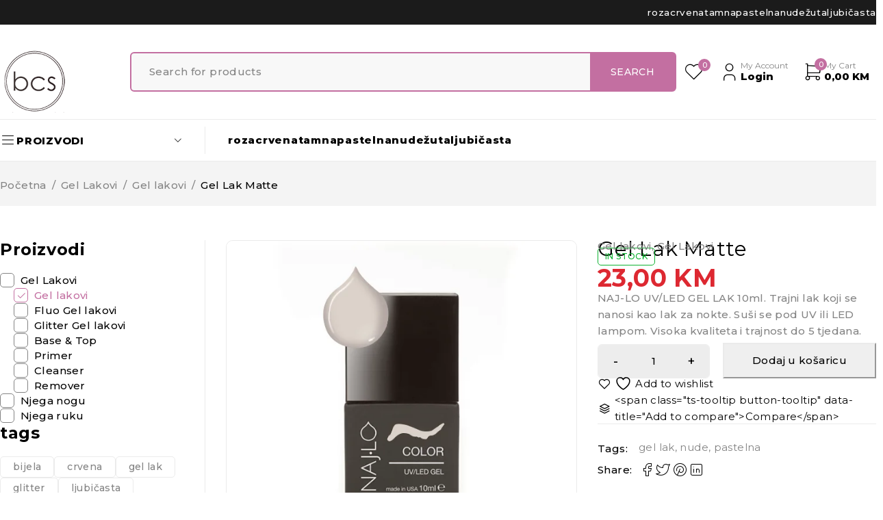

--- FILE ---
content_type: text/html; charset=UTF-8
request_url: https://bcs-bih.com/proizvod/gel-lak-matte/
body_size: 33768
content:
<!DOCTYPE html><html lang="hr"><head><meta charset="UTF-8" /><meta name="viewport" content="width=device-width, initial-scale=1.0, maximum-scale=1" /><link rel="profile" href="//gmpg.org/xfn/11" /> <script defer src="[data-uri]"></script> <title>Gel Lak Matte</title><meta name='robots' content='max-image-preview:large' /><style>img:is([sizes="auto" i], [sizes^="auto," i]) { contain-intrinsic-size: 3000px 1500px }</style><link rel='dns-prefetch' href='//fonts.googleapis.com' /><link rel='preconnect' href='https://fonts.gstatic.com' crossorigin /><link rel="alternate" type="application/rss+xml" title=" &raquo; Kanal" href="https://bcs-bih.com/feed/" /><link rel="alternate" type="application/rss+xml" title=" &raquo; Kanal komentara" href="https://bcs-bih.com/comments/feed/" /> <script defer src="[data-uri]"></script> <link rel='stylesheet' id='elementor-frontend-css' href='https://bcs-bih.com/wp-content/uploads/elementor/css/custom-frontend.min.css?ver=1768538023' type='text/css' media='all' /><link rel='stylesheet' id='elementor-post-755-css' href='https://bcs-bih.com/wp-content/cache/autoptimize/css/autoptimize_single_83800cc66e18af5fe66c28e15234f6c2.css?ver=1768538023' type='text/css' media='all' /><link rel='stylesheet' id='font-awesome-css' href='https://bcs-bih.com/wp-content/plugins/elementor/assets/lib/font-awesome/css/font-awesome.min.css?ver=4.7.0' type='text/css' media='all' /><style id='font-awesome-inline-css' type='text/css'>[data-font="FontAwesome"]:before {font-family: 'FontAwesome' !important;content: attr(data-icon) !important;speak: none !important;font-weight: normal !important;font-variant: normal !important;text-transform: none !important;line-height: 1 !important;font-style: normal !important;-webkit-font-smoothing: antialiased !important;-moz-osx-font-smoothing: grayscale !important;}</style><style id='wp-emoji-styles-inline-css' type='text/css'>img.wp-smiley, img.emoji {
		display: inline !important;
		border: none !important;
		box-shadow: none !important;
		height: 1em !important;
		width: 1em !important;
		margin: 0 0.07em !important;
		vertical-align: -0.1em !important;
		background: none !important;
		padding: 0 !important;
	}</style><link rel='stylesheet' id='wp-block-library-css' href='https://bcs-bih.com/wp-includes/css/dist/block-library/style.min.css?ver=6.7.4' type='text/css' media='all' /><link rel='stylesheet' id='jquery-selectBox-css' href='https://bcs-bih.com/wp-content/cache/autoptimize/css/autoptimize_single_4ce4f046b3ae2c530d621e8a9df63468.css?ver=1.2.0' type='text/css' media='all' /><link rel='stylesheet' id='woocommerce_prettyPhoto_css-css' href='https://bcs-bih.com/wp-content/cache/autoptimize/css/autoptimize_single_79ddccef2aa8b3768ee846135f33877b.css?ver=3.1.6' type='text/css' media='all' /><link rel='stylesheet' id='yith-wcwl-main-css' href='https://bcs-bih.com/wp-content/cache/autoptimize/css/autoptimize_single_62fc188eef921be6a82b2e3832dcbfad.css?ver=4.11.0' type='text/css' media='all' /><style id='yith-wcwl-main-inline-css' type='text/css'>:root { --rounded-corners-radius: 16px; --add-to-cart-rounded-corners-radius: 16px; --color-headers-background: #F4F4F4; --feedback-duration: 3s } 
 :root { --rounded-corners-radius: 16px; --add-to-cart-rounded-corners-radius: 16px; --color-headers-background: #F4F4F4; --feedback-duration: 3s }</style><style id='classic-theme-styles-inline-css' type='text/css'>/*! This file is auto-generated */
.wp-block-button__link{color:#fff;background-color:#32373c;border-radius:9999px;box-shadow:none;text-decoration:none;padding:calc(.667em + 2px) calc(1.333em + 2px);font-size:1.125em}.wp-block-file__button{background:#32373c;color:#fff;text-decoration:none}</style><style id='global-styles-inline-css' type='text/css'>:root{--wp--preset--aspect-ratio--square: 1;--wp--preset--aspect-ratio--4-3: 4/3;--wp--preset--aspect-ratio--3-4: 3/4;--wp--preset--aspect-ratio--3-2: 3/2;--wp--preset--aspect-ratio--2-3: 2/3;--wp--preset--aspect-ratio--16-9: 16/9;--wp--preset--aspect-ratio--9-16: 9/16;--wp--preset--color--black: #000000;--wp--preset--color--cyan-bluish-gray: #abb8c3;--wp--preset--color--white: #ffffff;--wp--preset--color--pale-pink: #f78da7;--wp--preset--color--vivid-red: #cf2e2e;--wp--preset--color--luminous-vivid-orange: #ff6900;--wp--preset--color--luminous-vivid-amber: #fcb900;--wp--preset--color--light-green-cyan: #7bdcb5;--wp--preset--color--vivid-green-cyan: #00d084;--wp--preset--color--pale-cyan-blue: #8ed1fc;--wp--preset--color--vivid-cyan-blue: #0693e3;--wp--preset--color--vivid-purple: #9b51e0;--wp--preset--gradient--vivid-cyan-blue-to-vivid-purple: linear-gradient(135deg,rgba(6,147,227,1) 0%,rgb(155,81,224) 100%);--wp--preset--gradient--light-green-cyan-to-vivid-green-cyan: linear-gradient(135deg,rgb(122,220,180) 0%,rgb(0,208,130) 100%);--wp--preset--gradient--luminous-vivid-amber-to-luminous-vivid-orange: linear-gradient(135deg,rgba(252,185,0,1) 0%,rgba(255,105,0,1) 100%);--wp--preset--gradient--luminous-vivid-orange-to-vivid-red: linear-gradient(135deg,rgba(255,105,0,1) 0%,rgb(207,46,46) 100%);--wp--preset--gradient--very-light-gray-to-cyan-bluish-gray: linear-gradient(135deg,rgb(238,238,238) 0%,rgb(169,184,195) 100%);--wp--preset--gradient--cool-to-warm-spectrum: linear-gradient(135deg,rgb(74,234,220) 0%,rgb(151,120,209) 20%,rgb(207,42,186) 40%,rgb(238,44,130) 60%,rgb(251,105,98) 80%,rgb(254,248,76) 100%);--wp--preset--gradient--blush-light-purple: linear-gradient(135deg,rgb(255,206,236) 0%,rgb(152,150,240) 100%);--wp--preset--gradient--blush-bordeaux: linear-gradient(135deg,rgb(254,205,165) 0%,rgb(254,45,45) 50%,rgb(107,0,62) 100%);--wp--preset--gradient--luminous-dusk: linear-gradient(135deg,rgb(255,203,112) 0%,rgb(199,81,192) 50%,rgb(65,88,208) 100%);--wp--preset--gradient--pale-ocean: linear-gradient(135deg,rgb(255,245,203) 0%,rgb(182,227,212) 50%,rgb(51,167,181) 100%);--wp--preset--gradient--electric-grass: linear-gradient(135deg,rgb(202,248,128) 0%,rgb(113,206,126) 100%);--wp--preset--gradient--midnight: linear-gradient(135deg,rgb(2,3,129) 0%,rgb(40,116,252) 100%);--wp--preset--font-size--small: 13px;--wp--preset--font-size--medium: 20px;--wp--preset--font-size--large: 36px;--wp--preset--font-size--x-large: 42px;--wp--preset--spacing--20: 0.44rem;--wp--preset--spacing--30: 0.67rem;--wp--preset--spacing--40: 1rem;--wp--preset--spacing--50: 1.5rem;--wp--preset--spacing--60: 2.25rem;--wp--preset--spacing--70: 3.38rem;--wp--preset--spacing--80: 5.06rem;--wp--preset--shadow--natural: 6px 6px 9px rgba(0, 0, 0, 0.2);--wp--preset--shadow--deep: 12px 12px 50px rgba(0, 0, 0, 0.4);--wp--preset--shadow--sharp: 6px 6px 0px rgba(0, 0, 0, 0.2);--wp--preset--shadow--outlined: 6px 6px 0px -3px rgba(255, 255, 255, 1), 6px 6px rgba(0, 0, 0, 1);--wp--preset--shadow--crisp: 6px 6px 0px rgba(0, 0, 0, 1);}:where(.is-layout-flex){gap: 0.5em;}:where(.is-layout-grid){gap: 0.5em;}body .is-layout-flex{display: flex;}.is-layout-flex{flex-wrap: wrap;align-items: center;}.is-layout-flex > :is(*, div){margin: 0;}body .is-layout-grid{display: grid;}.is-layout-grid > :is(*, div){margin: 0;}:where(.wp-block-columns.is-layout-flex){gap: 2em;}:where(.wp-block-columns.is-layout-grid){gap: 2em;}:where(.wp-block-post-template.is-layout-flex){gap: 1.25em;}:where(.wp-block-post-template.is-layout-grid){gap: 1.25em;}.has-black-color{color: var(--wp--preset--color--black) !important;}.has-cyan-bluish-gray-color{color: var(--wp--preset--color--cyan-bluish-gray) !important;}.has-white-color{color: var(--wp--preset--color--white) !important;}.has-pale-pink-color{color: var(--wp--preset--color--pale-pink) !important;}.has-vivid-red-color{color: var(--wp--preset--color--vivid-red) !important;}.has-luminous-vivid-orange-color{color: var(--wp--preset--color--luminous-vivid-orange) !important;}.has-luminous-vivid-amber-color{color: var(--wp--preset--color--luminous-vivid-amber) !important;}.has-light-green-cyan-color{color: var(--wp--preset--color--light-green-cyan) !important;}.has-vivid-green-cyan-color{color: var(--wp--preset--color--vivid-green-cyan) !important;}.has-pale-cyan-blue-color{color: var(--wp--preset--color--pale-cyan-blue) !important;}.has-vivid-cyan-blue-color{color: var(--wp--preset--color--vivid-cyan-blue) !important;}.has-vivid-purple-color{color: var(--wp--preset--color--vivid-purple) !important;}.has-black-background-color{background-color: var(--wp--preset--color--black) !important;}.has-cyan-bluish-gray-background-color{background-color: var(--wp--preset--color--cyan-bluish-gray) !important;}.has-white-background-color{background-color: var(--wp--preset--color--white) !important;}.has-pale-pink-background-color{background-color: var(--wp--preset--color--pale-pink) !important;}.has-vivid-red-background-color{background-color: var(--wp--preset--color--vivid-red) !important;}.has-luminous-vivid-orange-background-color{background-color: var(--wp--preset--color--luminous-vivid-orange) !important;}.has-luminous-vivid-amber-background-color{background-color: var(--wp--preset--color--luminous-vivid-amber) !important;}.has-light-green-cyan-background-color{background-color: var(--wp--preset--color--light-green-cyan) !important;}.has-vivid-green-cyan-background-color{background-color: var(--wp--preset--color--vivid-green-cyan) !important;}.has-pale-cyan-blue-background-color{background-color: var(--wp--preset--color--pale-cyan-blue) !important;}.has-vivid-cyan-blue-background-color{background-color: var(--wp--preset--color--vivid-cyan-blue) !important;}.has-vivid-purple-background-color{background-color: var(--wp--preset--color--vivid-purple) !important;}.has-black-border-color{border-color: var(--wp--preset--color--black) !important;}.has-cyan-bluish-gray-border-color{border-color: var(--wp--preset--color--cyan-bluish-gray) !important;}.has-white-border-color{border-color: var(--wp--preset--color--white) !important;}.has-pale-pink-border-color{border-color: var(--wp--preset--color--pale-pink) !important;}.has-vivid-red-border-color{border-color: var(--wp--preset--color--vivid-red) !important;}.has-luminous-vivid-orange-border-color{border-color: var(--wp--preset--color--luminous-vivid-orange) !important;}.has-luminous-vivid-amber-border-color{border-color: var(--wp--preset--color--luminous-vivid-amber) !important;}.has-light-green-cyan-border-color{border-color: var(--wp--preset--color--light-green-cyan) !important;}.has-vivid-green-cyan-border-color{border-color: var(--wp--preset--color--vivid-green-cyan) !important;}.has-pale-cyan-blue-border-color{border-color: var(--wp--preset--color--pale-cyan-blue) !important;}.has-vivid-cyan-blue-border-color{border-color: var(--wp--preset--color--vivid-cyan-blue) !important;}.has-vivid-purple-border-color{border-color: var(--wp--preset--color--vivid-purple) !important;}.has-vivid-cyan-blue-to-vivid-purple-gradient-background{background: var(--wp--preset--gradient--vivid-cyan-blue-to-vivid-purple) !important;}.has-light-green-cyan-to-vivid-green-cyan-gradient-background{background: var(--wp--preset--gradient--light-green-cyan-to-vivid-green-cyan) !important;}.has-luminous-vivid-amber-to-luminous-vivid-orange-gradient-background{background: var(--wp--preset--gradient--luminous-vivid-amber-to-luminous-vivid-orange) !important;}.has-luminous-vivid-orange-to-vivid-red-gradient-background{background: var(--wp--preset--gradient--luminous-vivid-orange-to-vivid-red) !important;}.has-very-light-gray-to-cyan-bluish-gray-gradient-background{background: var(--wp--preset--gradient--very-light-gray-to-cyan-bluish-gray) !important;}.has-cool-to-warm-spectrum-gradient-background{background: var(--wp--preset--gradient--cool-to-warm-spectrum) !important;}.has-blush-light-purple-gradient-background{background: var(--wp--preset--gradient--blush-light-purple) !important;}.has-blush-bordeaux-gradient-background{background: var(--wp--preset--gradient--blush-bordeaux) !important;}.has-luminous-dusk-gradient-background{background: var(--wp--preset--gradient--luminous-dusk) !important;}.has-pale-ocean-gradient-background{background: var(--wp--preset--gradient--pale-ocean) !important;}.has-electric-grass-gradient-background{background: var(--wp--preset--gradient--electric-grass) !important;}.has-midnight-gradient-background{background: var(--wp--preset--gradient--midnight) !important;}.has-small-font-size{font-size: var(--wp--preset--font-size--small) !important;}.has-medium-font-size{font-size: var(--wp--preset--font-size--medium) !important;}.has-large-font-size{font-size: var(--wp--preset--font-size--large) !important;}.has-x-large-font-size{font-size: var(--wp--preset--font-size--x-large) !important;}
:where(.wp-block-post-template.is-layout-flex){gap: 1.25em;}:where(.wp-block-post-template.is-layout-grid){gap: 1.25em;}
:where(.wp-block-columns.is-layout-flex){gap: 2em;}:where(.wp-block-columns.is-layout-grid){gap: 2em;}
:root :where(.wp-block-pullquote){font-size: 1.5em;line-height: 1.6;}</style><link rel='stylesheet' id='contact-form-7-css' href='https://bcs-bih.com/wp-content/cache/autoptimize/css/autoptimize_single_64ac31699f5326cb3c76122498b76f66.css?ver=6.1.4' type='text/css' media='all' /><link rel='stylesheet' id='dashicons-css' href='https://bcs-bih.com/wp-includes/css/dashicons.min.css?ver=6.7.4' type='text/css' media='all' /><style id='dashicons-inline-css' type='text/css'>[data-font="Dashicons"]:before {font-family: 'Dashicons' !important;content: attr(data-icon) !important;speak: none !important;font-weight: normal !important;font-variant: normal !important;text-transform: none !important;line-height: 1 !important;font-style: normal !important;-webkit-font-smoothing: antialiased !important;-moz-osx-font-smoothing: grayscale !important;}</style><link rel='stylesheet' id='rmp-menu-styles-css' href='https://bcs-bih.com/wp-content/cache/autoptimize/css/autoptimize_single_d6a92c707936acd0fe9564454673c8bf.css?ver=22.40.02' type='text/css' media='all' /><link rel='stylesheet' id='ts-style-css' href='https://bcs-bih.com/wp-content/cache/autoptimize/css/autoptimize_single_903e9851ecc2a5d933a5af81e82c99d7.css?ver=1.0.0' type='text/css' media='all' /><link rel='stylesheet' id='swiper-css' href='https://bcs-bih.com/wp-content/plugins/themesky/css/swiper-bundle.min.css?ver=1.0.0' type='text/css' media='all' /><link rel='stylesheet' id='woocommerce-layout-css' href='https://bcs-bih.com/wp-content/cache/autoptimize/css/autoptimize_single_e98f5279cacaef826050eb2595082e77.css?ver=10.3.7' type='text/css' media='all' /><link rel='stylesheet' id='woocommerce-smallscreen-css' href='https://bcs-bih.com/wp-content/cache/autoptimize/css/autoptimize_single_59d266c0ea580aae1113acb3761f7ad5.css?ver=10.3.7' type='text/css' media='only screen and (max-width: 768px)' /><link rel='stylesheet' id='woocommerce-general-css' href='https://bcs-bih.com/wp-content/cache/autoptimize/css/autoptimize_single_0a5cfa15a1c3bce6319a071a84e71e83.css?ver=10.3.7' type='text/css' media='all' /><style id='woocommerce-inline-inline-css' type='text/css'>.woocommerce form .form-row .required { visibility: visible; }</style><link rel='stylesheet' id='wt-smart-coupon-for-woo-css' href='https://bcs-bih.com/wp-content/cache/autoptimize/css/autoptimize_single_5268e01d9d3b875211421f22f1fa6add.css?ver=2.2.6' type='text/css' media='all' /><link rel='stylesheet' id='happy-icons-css' href='https://bcs-bih.com/wp-content/plugins/happy-elementor-addons/assets/fonts/style.min.css?ver=3.20.6' type='text/css' media='all' /><link rel='stylesheet' id='brands-styles-css' href='https://bcs-bih.com/wp-content/cache/autoptimize/css/autoptimize_single_48d56016b20f151be4f24ba6d0eb1be4.css?ver=10.3.7' type='text/css' media='all' /><link rel='stylesheet' id='jquery-fixedheadertable-style-css' href='https://bcs-bih.com/wp-content/cache/autoptimize/css/autoptimize_single_9cc03c1823f3b429584ce7860b61e4c4.css?ver=1.10.18' type='text/css' media='all' /><link rel='stylesheet' id='yith_woocompare_page-css' href='https://bcs-bih.com/wp-content/cache/autoptimize/css/autoptimize_single_3d1cf842c8413a7007fce03336f8202c.css?ver=3.7.0' type='text/css' media='all' /><link rel='stylesheet' id='yith-woocompare-widget-css' href='https://bcs-bih.com/wp-content/cache/autoptimize/css/autoptimize_single_e6273d3972e0cc3ecdee941ad28d1607.css?ver=3.7.0' type='text/css' media='all' /><link rel='stylesheet' id='ekit-widget-styles-css' href='https://bcs-bih.com/wp-content/cache/autoptimize/css/autoptimize_single_ec66d9b998acb839ef913a5e9695f5a4.css?ver=3.7.8' type='text/css' media='all' /><link rel='stylesheet' id='ekit-responsive-css' href='https://bcs-bih.com/wp-content/cache/autoptimize/css/autoptimize_single_f3d8ff22b7d0ad10a6aeca382d78ddd1.css?ver=3.7.8' type='text/css' media='all' /><link rel="preload" as="style" href="https://fonts.googleapis.com/css?family=Montserrat:100,200,300,400,500,600,700,800,900,100italic,200italic,300italic,400italic,500italic,600italic,700italic,800italic,900italic&#038;display=swap&#038;ver=1717355681" /><link rel="stylesheet" href="https://fonts.googleapis.com/css?family=Montserrat:100,200,300,400,500,600,700,800,900,100italic,200italic,300italic,400italic,500italic,600italic,700italic,800italic,900italic&#038;display=swap&#038;ver=1717355681" media="print" onload="this.media='all'"><noscript><link rel="stylesheet" href="https://fonts.googleapis.com/css?family=Montserrat:100,200,300,400,500,600,700,800,900,100italic,200italic,300italic,400italic,500italic,600italic,700italic,800italic,900italic&#038;display=swap&#038;ver=1717355681" /></noscript><link rel='stylesheet' id='font-awesome-5-css' href='https://bcs-bih.com/wp-content/themes/ecomall/css/fontawesome.min.css?ver=1.0.3' type='text/css' media='all' /><link rel='stylesheet' id='font-tb-icons-css' href='https://bcs-bih.com/wp-content/themes/ecomall/css/tb-icons.min.css?ver=1.0.3' type='text/css' media='all' /><link rel='stylesheet' id='ecomall-reset-css' href='https://bcs-bih.com/wp-content/cache/autoptimize/css/autoptimize_single_0b85f12117386411deee2ae408ba41e4.css?ver=1.0.3' type='text/css' media='all' /><link rel='stylesheet' id='ecomall-style-css' href='https://bcs-bih.com/wp-content/cache/autoptimize/css/autoptimize_single_5f275cc6ef3b9564255f8d830bd69efa.css?ver=1.0.3' type='text/css' media='all' /><link rel='stylesheet' id='ecomall-responsive-css' href='https://bcs-bih.com/wp-content/cache/autoptimize/css/autoptimize_single_ab56f50470ef35290869a22adaf610d6.css?ver=1.0.3' type='text/css' media='all' /><link rel='stylesheet' id='ecomall-dynamic-css-css' href='https://bcs-bih.com/wp-content/cache/autoptimize/css/autoptimize_single_4df795d5e2d55f73a6e3810fb82ec1e0.css?ver=1717355681' type='text/css' media='all' /><link rel='stylesheet' id='elementor-gf-local-jost-css' href='https://bcs-bih.com/wp-content/cache/autoptimize/css/autoptimize_single_b0bbfb0b2428f9e89bdff0806ad45d5a.css?ver=1742272271' type='text/css' media='all' /><link rel='stylesheet' id='elementor-icons-ekiticons-css' href='https://bcs-bih.com/wp-content/cache/autoptimize/css/autoptimize_single_8d4e07ab0fd95796a26c58edb4ef0c81.css?ver=3.7.8' type='text/css' media='all' /><link rel='stylesheet' id='elementor-icons-shared-1-css' href='https://bcs-bih.com/wp-content/plugins/happy-elementor-addons/assets/fonts/style.min.css?ver=3.20.6' type='text/css' media='all' /><link rel='stylesheet' id='elementor-icons-happy-icons-css' href='https://bcs-bih.com/wp-content/plugins/happy-elementor-addons/assets/fonts/style.min.css?ver=3.20.6' type='text/css' media='all' /> <script type="text/template" id="tmpl-variation-template"><div class="woocommerce-variation-description">{{{ data.variation.variation_description }}}</div>
	<div class="woocommerce-variation-price">{{{ data.variation.price_html }}}</div>
	<div class="woocommerce-variation-availability">{{{ data.variation.availability_html }}}</div></script> <script type="text/template" id="tmpl-unavailable-variation-template"><p role="alert">Oprostite ali ovaj proizvod nije dostupan. Molimo izaberite drugu kombinaciju.</p></script> <script type="text/javascript" src="https://bcs-bih.com/wp-includes/js/jquery/jquery.min.js?ver=3.7.1" id="jquery-core-js"></script> <script defer type="text/javascript" src="https://bcs-bih.com/wp-includes/js/jquery/jquery-migrate.min.js?ver=3.4.1" id="jquery-migrate-js"></script> <script type="text/javascript" src="https://bcs-bih.com/wp-content/plugins/woocommerce/assets/js/zoom/jquery.zoom.min.js?ver=1.7.21-wc.10.3.7" id="wc-zoom-js" defer="defer" data-wp-strategy="defer"></script> <script type="text/javascript" src="https://bcs-bih.com/wp-content/plugins/woocommerce/assets/js/flexslider/jquery.flexslider.min.js?ver=2.7.2-wc.10.3.7" id="wc-flexslider-js" defer="defer" data-wp-strategy="defer"></script> <script defer id="wc-single-product-js-extra" src="[data-uri]"></script> <script type="text/javascript" src="https://bcs-bih.com/wp-content/plugins/woocommerce/assets/js/frontend/single-product.min.js?ver=10.3.7" id="wc-single-product-js" defer="defer" data-wp-strategy="defer"></script> <script type="text/javascript" src="https://bcs-bih.com/wp-content/plugins/woocommerce/assets/js/jquery-blockui/jquery.blockUI.min.js?ver=2.7.0-wc.10.3.7" id="wc-jquery-blockui-js" defer="defer" data-wp-strategy="defer"></script> <script type="text/javascript" src="https://bcs-bih.com/wp-content/plugins/woocommerce/assets/js/js-cookie/js.cookie.min.js?ver=2.1.4-wc.10.3.7" id="wc-js-cookie-js" defer="defer" data-wp-strategy="defer"></script> <script defer id="woocommerce-js-extra" src="[data-uri]"></script> <script type="text/javascript" src="https://bcs-bih.com/wp-content/plugins/woocommerce/assets/js/frontend/woocommerce.min.js?ver=10.3.7" id="woocommerce-js" defer="defer" data-wp-strategy="defer"></script> <script defer id="wt-smart-coupon-for-woo-js-extra" src="[data-uri]"></script> <script defer type="text/javascript" src="https://bcs-bih.com/wp-content/cache/autoptimize/js/autoptimize_single_9a03a5c2c1aece830b95b49eb831e684.js?ver=2.2.6" id="wt-smart-coupon-for-woo-js"></script> <script defer type="text/javascript" src="https://bcs-bih.com/wp-content/plugins/happy-elementor-addons/assets/vendor/dom-purify/purify.min.js?ver=3.1.6" id="dom-purify-js"></script> <script defer id="ecomall-loading-screen-js-extra" src="[data-uri]"></script> <script defer type="text/javascript" src="https://bcs-bih.com/wp-content/cache/autoptimize/js/autoptimize_single_3b1662b205e9c680c8029449db0608f3.js?ver=1.0.3" id="ecomall-loading-screen-js"></script> <script defer id="wc-cart-fragments-js-extra" src="[data-uri]"></script> <script type="text/javascript" src="https://bcs-bih.com/wp-content/plugins/woocommerce/assets/js/frontend/cart-fragments.min.js?ver=10.3.7" id="wc-cart-fragments-js" defer="defer" data-wp-strategy="defer"></script> <script defer type="text/javascript" src="https://bcs-bih.com/wp-includes/js/underscore.min.js?ver=1.13.7" id="underscore-js"></script> <script defer id="wp-util-js-extra" src="[data-uri]"></script> <script defer type="text/javascript" src="https://bcs-bih.com/wp-includes/js/wp-util.min.js?ver=6.7.4" id="wp-util-js"></script> <script defer id="wc-add-to-cart-variation-js-extra" src="[data-uri]"></script> <script type="text/javascript" src="https://bcs-bih.com/wp-content/plugins/woocommerce/assets/js/frontend/add-to-cart-variation.min.js?ver=10.3.7" id="wc-add-to-cart-variation-js" defer="defer" data-wp-strategy="defer"></script> <link rel="https://api.w.org/" href="https://bcs-bih.com/wp-json/" /><link rel="alternate" title="JSON" type="application/json" href="https://bcs-bih.com/wp-json/wp/v2/product/445" /><link rel="EditURI" type="application/rsd+xml" title="RSD" href="https://bcs-bih.com/xmlrpc.php?rsd" /><meta name="generator" content="WordPress 6.7.4" /><meta name="generator" content="WooCommerce 10.3.7" /><link rel="canonical" href="https://bcs-bih.com/proizvod/gel-lak-matte/" /><link rel='shortlink' href='https://bcs-bih.com/?p=445' /><link rel="alternate" title="oEmbed (JSON)" type="application/json+oembed" href="https://bcs-bih.com/wp-json/oembed/1.0/embed?url=https%3A%2F%2Fbcs-bih.com%2Fproizvod%2Fgel-lak-matte%2F" /><link rel="alternate" title="oEmbed (XML)" type="text/xml+oembed" href="https://bcs-bih.com/wp-json/oembed/1.0/embed?url=https%3A%2F%2Fbcs-bih.com%2Fproizvod%2Fgel-lak-matte%2F&#038;format=xml" /><meta name="generator" content="Redux 4.5.10" /><meta name="google-site-verification" content="oFi-9iq-C2Xkw9EL9gRJfs1m4J6n45OmNNtOJ4wTLoQ" />  <script defer src="[data-uri]"></script> 
 <script defer src="https://www.googletagmanager.com/gtag/js?id=UA-202889328-1"></script> <script defer src="[data-uri]"></script> <noscript><style>.woocommerce-product-gallery{ opacity: 1 !important; }</style></noscript><meta name="generator" content="Elementor 3.34.1; features: additional_custom_breakpoints; settings: css_print_method-external, google_font-enabled, font_display-auto"><style type="text/css">.recentcomments a{display:inline !important;padding:0 !important;margin:0 !important;}</style><style>.e-con.e-parent:nth-of-type(n+4):not(.e-lazyloaded):not(.e-no-lazyload),
				.e-con.e-parent:nth-of-type(n+4):not(.e-lazyloaded):not(.e-no-lazyload) * {
					background-image: none !important;
				}
				@media screen and (max-height: 1024px) {
					.e-con.e-parent:nth-of-type(n+3):not(.e-lazyloaded):not(.e-no-lazyload),
					.e-con.e-parent:nth-of-type(n+3):not(.e-lazyloaded):not(.e-no-lazyload) * {
						background-image: none !important;
					}
				}
				@media screen and (max-height: 640px) {
					.e-con.e-parent:nth-of-type(n+2):not(.e-lazyloaded):not(.e-no-lazyload),
					.e-con.e-parent:nth-of-type(n+2):not(.e-lazyloaded):not(.e-no-lazyload) * {
						background-image: none !important;
					}
				}</style><meta name="generator" content="Powered by Slider Revolution 6.7.2 - responsive, Mobile-Friendly Slider Plugin for WordPress with comfortable drag and drop interface." /><link rel="icon" href="https://bcs-bih.com/wp-content/uploads/2021/06/logo_icon-100x100.png" sizes="32x32" /><link rel="icon" href="https://bcs-bih.com/wp-content/uploads/2021/06/logo_icon-300x300.png" sizes="192x192" /><link rel="apple-touch-icon" href="https://bcs-bih.com/wp-content/uploads/2021/06/logo_icon-300x300.png" /><meta name="msapplication-TileImage" content="https://bcs-bih.com/wp-content/uploads/2021/06/logo_icon-300x300.png" /></head><body class="product-template-default single single-product postid-445 wp-custom-logo theme-ecomall woocommerce woocommerce-page woocommerce-no-js header-v6 product-label-rectangle product-hover-style-v2 hide-product-description ts_desktop elementor-default elementor-kit-12"> <noscript><iframe src="https://www.googletagmanager.com/ns.html?id=GTM-WZVFTGZ"
height="0" width="0" style="display:none;visibility:hidden"></iframe></noscript> <button type="button"  aria-controls="rmp-container-7857" aria-label="Menu Trigger" id="rmp_menu_trigger-7857"  class="rmp_menu_trigger rmp-menu-trigger-boring"> <span class="rmp-trigger-box"> <span class="responsive-menu-pro-inner"></span> </span> </button><div id="rmp-container-7857" class="rmp-container rmp-container rmp-slide-left"><div id="rmp-menu-wrap-7857" class="rmp-menu-wrap"><ul id="rmp-menu-7857" class="rmp-menu" role="menubar" aria-label="BCS"><li id="rmp-menu-item-933" class=" menu-item menu-item-type-custom menu-item-object-custom menu-item-has-children rmp-menu-item rmp-menu-item-has-children rmp-menu-top-level-item" role="none"><a  href="https://bcs-bih.com/category-tag/gel-lakovi/gel-lakovi-gel-lakovi/"  class="rmp-menu-item-link"  role="menuitem"  >Gel lakovi<div class="rmp-menu-subarrow">▼</div></a><ul aria-label="Gel lakovi"
 role="menu" data-depth="2"
 class="rmp-submenu rmp-submenu-depth-1"><li id="rmp-menu-item-934" class=" menu-item menu-item-type-custom menu-item-object-custom rmp-menu-item rmp-menu-sub-level-item" role="none"><a  href="https://bcs-bih.com/category-tag/gel-lakovi/fluo/"  class="rmp-menu-item-link"  role="menuitem"  >Fluo Gel lakovi</a></li><li id="rmp-menu-item-935" class=" menu-item menu-item-type-custom menu-item-object-custom rmp-menu-item rmp-menu-sub-level-item" role="none"><a  href="https://bcs-bih.com/category-tag/gel-lakovi/glitter/"  class="rmp-menu-item-link"  role="menuitem"  >Glitter Gel lakovi</a></li><li id="rmp-menu-item-937" class=" menu-item menu-item-type-custom menu-item-object-custom menu-item-has-children rmp-menu-item rmp-menu-item-has-children rmp-menu-sub-level-item" role="none"><a  href="https://bcs-bih.com/product-tag/gel-lak/"  class="rmp-menu-item-link"  role="menuitem"  >Izaberi boju<div class="rmp-menu-subarrow">▼</div></a><ul aria-label="Izaberi boju"
 role="menu" data-depth="3"
 class="rmp-submenu rmp-submenu-depth-2"><li id="rmp-menu-item-938" class=" menu-item menu-item-type-custom menu-item-object-custom rmp-menu-item rmp-menu-sub-level-item" role="none"><a  href="https://bcs-bih.com/product-tag/bijela/"  class="rmp-menu-item-link"  role="menuitem"  >Bijela</a></li><li id="rmp-menu-item-942" class=" menu-item menu-item-type-custom menu-item-object-custom rmp-menu-item rmp-menu-sub-level-item" role="none"><a  href="https://bcs-bih.com/product-tag/nude/"  class="rmp-menu-item-link"  role="menuitem"  >Nude</a></li><li id="rmp-menu-item-943" class=" menu-item menu-item-type-custom menu-item-object-custom rmp-menu-item rmp-menu-sub-level-item" role="none"><a  href="https://bcs-bih.com/product-tag/pastelna/"  class="rmp-menu-item-link"  role="menuitem"  >Pastelna</a></li><li id="rmp-menu-item-949" class=" menu-item menu-item-type-custom menu-item-object-custom rmp-menu-item rmp-menu-sub-level-item" role="none"><a  href="https://bcs-bih.com/product-tag/zuta/"  class="rmp-menu-item-link"  role="menuitem"  >Žuta</a></li><li id="rmp-menu-item-941" class=" menu-item menu-item-type-custom menu-item-object-custom rmp-menu-item rmp-menu-sub-level-item" role="none"><a  href="https://bcs-bih.com/product-tag/narancasta/"  class="rmp-menu-item-link"  role="menuitem"  >Narančasta</a></li><li id="rmp-menu-item-939" class=" menu-item menu-item-type-custom menu-item-object-custom rmp-menu-item rmp-menu-sub-level-item" role="none"><a  href="https://bcs-bih.com/product-tag/crvena/"  class="rmp-menu-item-link"  role="menuitem"  >Crvena</a></li><li id="rmp-menu-item-945" class=" menu-item menu-item-type-custom menu-item-object-custom rmp-menu-item rmp-menu-sub-level-item" role="none"><a  href="https://bcs-bih.com/product-tag/roza/"  class="rmp-menu-item-link"  role="menuitem"  >Pink</a></li><li id="rmp-menu-item-940" class=" menu-item menu-item-type-custom menu-item-object-custom rmp-menu-item rmp-menu-sub-level-item" role="none"><a  href="https://bcs-bih.com/product-tag/ljubicasta/"  class="rmp-menu-item-link"  role="menuitem"  >Ljubičasta</a></li><li id="rmp-menu-item-944" class=" menu-item menu-item-type-custom menu-item-object-custom rmp-menu-item rmp-menu-sub-level-item" role="none"><a  href="https://bcs-bih.com/product-tag/plava/"  class="rmp-menu-item-link"  role="menuitem"  >Plava</a></li><li id="rmp-menu-item-948" class=" menu-item menu-item-type-custom menu-item-object-custom rmp-menu-item rmp-menu-sub-level-item" role="none"><a  href="https://bcs-bih.com/product-tag/zelena/"  class="rmp-menu-item-link"  role="menuitem"  >Zelena</a></li><li id="rmp-menu-item-946" class=" menu-item menu-item-type-custom menu-item-object-custom rmp-menu-item rmp-menu-sub-level-item" role="none"><a  href="https://bcs-bih.com/product-tag/smeda/"  class="rmp-menu-item-link"  role="menuitem"  >Smeđa</a></li><li id="rmp-menu-item-947" class=" menu-item menu-item-type-custom menu-item-object-custom rmp-menu-item rmp-menu-sub-level-item" role="none"><a  href="https://bcs-bih.com/product-tag/tamna/"  class="rmp-menu-item-link"  role="menuitem"  >Tamne boje</a></li></ul></li></ul></li><li id="rmp-menu-item-936" class=" menu-item menu-item-type-custom menu-item-object-custom rmp-menu-item rmp-menu-top-level-item" role="none"><a  href="https://bcs-bih.com/category-tag/gel-lakovi/base-top/"  class="rmp-menu-item-link"  role="menuitem"  >Base &#038; Top</a></li><li id="rmp-menu-item-951" class=" menu-item menu-item-type-custom menu-item-object-custom rmp-menu-item rmp-menu-top-level-item" role="none"><a  href="https://bcs-bih.com/category-tag/njega-ruku/"  class="rmp-menu-item-link"  role="menuitem"  >Njega ruku</a></li><li id="rmp-menu-item-950" class=" menu-item menu-item-type-custom menu-item-object-custom rmp-menu-item rmp-menu-top-level-item" role="none"><a  href="https://bcs-bih.com/category-tag/njega-nogu/"  class="rmp-menu-item-link"  role="menuitem"  >Njega nogu</a></li><li id="rmp-menu-item-955" class=" menu-item menu-item-type-custom menu-item-object-custom menu-item-has-children rmp-menu-item rmp-menu-item-has-children rmp-menu-top-level-item" role="none"><a  class="rmp-menu-item-link"  role="menuitem"  >Pribor<div class="rmp-menu-subarrow">▼</div></a><ul aria-label="Pribor"
 role="menu" data-depth="2"
 class="rmp-submenu rmp-submenu-depth-1"><li id="rmp-menu-item-956" class=" menu-item menu-item-type-custom menu-item-object-custom rmp-menu-item rmp-menu-sub-level-item" role="none"><a  href="https://bcs-bih.com/category-tag/gel-lakovi/primer/"  class="rmp-menu-item-link"  role="menuitem"  >Primer</a></li><li id="rmp-menu-item-957" class=" menu-item menu-item-type-custom menu-item-object-custom rmp-menu-item rmp-menu-sub-level-item" role="none"><a  href="https://bcs-bih.com/category-tag/gel-lakovi/cleanser/"  class="rmp-menu-item-link"  role="menuitem"  >Cleanser &#8211; Odmašćivači</a></li><li id="rmp-menu-item-958" class=" menu-item menu-item-type-custom menu-item-object-custom rmp-menu-item rmp-menu-sub-level-item" role="none"><a  href="https://bcs-bih.com/category-tag/gel-lakovi/remover/"  class="rmp-menu-item-link"  role="menuitem"  >Remover &#8211; Odstranjivači</a></li></ul></li></ul></div><div id="rmp-search-box-7857" class="rmp-search-box"><form action="https://bcs-bih.com/" class="rmp-search-form" role="search"> <input type="search" name="s" title="Search" placeholder="Search" class="rmp-search-box"></form></div></div><div id="page" class="hfeed site"><header class="ts-header has-sticky device-show-hotline"><div class="header-template"><div class="header-top"><div class="container"><div class="header-left"></div><div class="header-right hidden-phone"><nav class="top-header-menu"><ul id="menu-intro" class="menu"><li id="menu-item-7834" class="menu-item menu-item-type-taxonomy menu-item-object-product_tag menu-item-7834"><a href="https://bcs-bih.com/product-tag/roza/">roza</a></li><li id="menu-item-7835" class="menu-item menu-item-type-taxonomy menu-item-object-product_tag menu-item-7835"><a href="https://bcs-bih.com/product-tag/crvena/">crvena</a></li><li id="menu-item-7836" class="menu-item menu-item-type-taxonomy menu-item-object-product_tag menu-item-7836"><a href="https://bcs-bih.com/product-tag/tamna/">tamna</a></li><li id="menu-item-7838" class="menu-item menu-item-type-taxonomy menu-item-object-product_tag menu-item-7838"><a href="https://bcs-bih.com/product-tag/pastelna/">pastelna</a></li><li id="menu-item-7839" class="menu-item menu-item-type-taxonomy menu-item-object-product_tag menu-item-7839"><a href="https://bcs-bih.com/product-tag/nude/">nude</a></li><li id="menu-item-7840" class="menu-item menu-item-type-taxonomy menu-item-object-product_tag menu-item-7840"><a href="https://bcs-bih.com/product-tag/zuta/">žuta</a></li><li id="menu-item-7841" class="menu-item menu-item-type-taxonomy menu-item-object-product_tag menu-item-7841"><a href="https://bcs-bih.com/product-tag/ljubicasta/">ljubičasta</a></li></ul></nav></div></div></div><div class="header-sticky"><div class="header-middle"><div class="container"><div class="header-left"><div class="logo-wrapper"><div class="logo"> <a href="https://bcs-bih.com/"> <img src="https://bcs-bih.com/wp-content/uploads/2021/07/logo_bcs_150x150.png" alt="BCS BIH" title="BCS BIH" class="normal-logo" /> <img src="https://bcs-bih.com/wp-content/uploads/2021/07/logo_bcs_150x150.png" alt="BCS BIH" title="BCS BIH" class="mobile-logo" /> <img src="https://bcs-bih.com/wp-content/uploads/2021/07/logo_bcs_150x150.png" alt="BCS BIH" title="BCS BIH" class="sticky-logo" /> </a></div></div></div><div class="header-center"><div class="ts-search-by-category no-category"><form action="https://bcs-bih.com/" method="get"><div class="search-table"><div class="search-field search-content"> <input type="text" value="" name="s" placeholder="Search for products" autocomplete="off" /> <input type="hidden" name="post_type" value="product" /><div class="search-button"> <input type="submit" title="Search" value="Search" /></div></div></div></form></div></div><div class="header-right"><div class="my-wishlist-wrapper hidden-phone"> <a title="Wishlist" href="https://bcs-bih.com/wishlist-2/" class="tini-wishlist"> <span class="count-number">0</span> </a></div><div class="search-button search-icon visible-phone"> <span class="icon"></span></div><div class="my-account-wrapper"><div class="ts-tiny-account-wrapper"><div class="account-control"> <a class="login" href="https://bcs-bih.com/my-account-2/"><span><span class="label">My Account</span><span>Login</span></span></a><div class="account-dropdown-form dropdown-container"><div class="form-content"><form name="ts-login-form" id="ts-login-form" action="https://bcs-bih.com/wp-login.php" method="post"><p class="login-username"> <label for="user_login">Username or email address *</label> <input type="text" name="log" id="user_login" autocomplete="username" class="input" value="" size="20" /></p><p class="login-password"> <label for="user_pass">Password *</label> <input type="password" name="pwd" id="user_pass" autocomplete="current-password" spellcheck="false" class="input" value="" size="20" /></p><p class="login-remember"><label><input name="rememberme" type="checkbox" id="rememberme" value="forever" /> Zapamti me</label></p><p class="login-submit"> <input type="submit" name="wp-submit" id="wp-submit" class="button button-primary" value="Sign in" /> <input type="hidden" name="redirect_to" value="https://bcs-bih.com/proizvod/gel-lak-matte/" /></p></form><div class="create-account-wrapper"> <span>I&#039;m new client.</span> <a class="create-account button-text" href="https://bcs-bih.com/my-account-2/">Create an account</a></div></div></div></div></div></div><div class="shopping-cart-wrapper"><div class="ts-tiny-cart-wrapper"><div class="cart-icon"> <a class="cart-control" href="https://bcs-bih.com/cart-2/"> <span class="ic-cart"></span> <span class="cart-number">0</span> <span class="cart-total"><span class="label">My Cart</span><span class="woocommerce-Price-amount amount"><bdi>0,00&nbsp;<span class="woocommerce-Price-currencySymbol">KM</span></bdi></span></span> </a></div><div class="cart-dropdown-form dropdown-container woocommerce"><div class="form-content"> <label><svg width="150" height="150" viewBox="0 0 150 150" fill="none" xmlns="http://www.w3.org/2000/svg"> <path d="M150 0H0V150H150V0Z" fill="white"/> <path d="M34.5824 74.3272L33.4081 68.3582C32.1926 62.179 36.9225 56.428 43.2201 56.428H131.802C138.025 56.428 142.737 62.0523 141.647 68.1798L130.534 130.633C129.685 135.406 125.536 138.882 120.689 138.882H56.6221C51.9655 138.882 47.9253 135.668 46.8782 131.13L45.1458 123.623" stroke="#808080" stroke-width="3" stroke-linecap="round"/> <path d="M83.5444 17.835C84.4678 16.4594 84.1013 14.5956 82.7257 13.6721C81.35 12.7486 79.4862 13.1152 78.5628 14.4908L47.3503 60.9858C46.4268 62.3614 46.7934 64.2252 48.169 65.1487C49.5446 66.0721 51.4084 65.7056 52.3319 64.33L83.5444 17.835Z" fill="#808080"/> <path d="M122.755 64.0173C124.189 64.8469 126.024 64.3569 126.854 62.9227C127.683 61.4885 127.193 59.6533 125.759 58.8237L87.6729 36.7911C86.2387 35.9614 84.4035 36.4515 83.5739 37.8857C82.7442 39.3198 83.2343 41.155 84.6684 41.9847L122.755 64.0173Z" fill="#808080"/> <path d="M34.9955 126.991C49.3524 126.991 60.991 115.352 60.991 100.995C60.991 86.6386 49.3524 75 34.9955 75C20.6386 75 9 86.6386 9 100.995C9 115.352 20.6386 126.991 34.9955 126.991Z" stroke="#808080" stroke-width="2" stroke-linejoin="round" stroke-dasharray="5 5"/> <path d="M30.7 100.2C30.7 99.3867 30.78 98.64 30.94 97.96C31.1 97.2667 31.3333 96.6734 31.64 96.18C31.9467 95.6734 32.3133 95.2867 32.74 95.02C33.18 94.74 33.6667 94.6 34.2 94.6C34.7467 94.6 35.2333 94.74 35.66 95.02C36.0867 95.2867 36.4533 95.6734 36.76 96.18C37.0667 96.6734 37.3 97.2667 37.46 97.96C37.62 98.64 37.7 99.3867 37.7 100.2C37.7 101.013 37.62 101.767 37.46 102.46C37.3 103.14 37.0667 103.733 36.76 104.24C36.4533 104.733 36.0867 105.12 35.66 105.4C35.2333 105.667 34.7467 105.8 34.2 105.8C33.6667 105.8 33.18 105.667 32.74 105.4C32.3133 105.12 31.9467 104.733 31.64 104.24C31.3333 103.733 31.1 103.14 30.94 102.46C30.78 101.767 30.7 101.013 30.7 100.2ZM29 100.2C29 101.6 29.22 102.84 29.66 103.92C30.1 105 30.7067 105.853 31.48 106.48C32.2667 107.093 33.1733 107.4 34.2 107.4C35.2267 107.4 36.1267 107.093 36.9 106.48C37.6867 105.853 38.3 105 38.74 103.92C39.18 102.84 39.4 101.6 39.4 100.2C39.4 98.8 39.18 97.56 38.74 96.48C38.3 95.4 37.6867 94.5534 36.9 93.94C36.1267 93.3134 35.2267 93 34.2 93C33.1733 93 32.2667 93.3134 31.48 93.94C30.7067 94.5534 30.1 95.4 29.66 96.48C29.22 97.56 29 98.8 29 100.2Z" fill="#808080"/> <path d="M84.6121 101.029C85.8347 99.6106 88.8961 97.625 91.3609 101.029" stroke="#808080" stroke-width="3" stroke-linecap="round" stroke-linejoin="round"/> <path d="M74.1953 92.2265C75.8158 92.2265 77.1296 90.9128 77.1296 89.2922C77.1296 87.6716 75.8158 86.3579 74.1953 86.3579C72.5747 86.3579 71.261 87.6716 71.261 89.2922C71.261 90.9128 72.5747 92.2265 74.1953 92.2265Z" fill="#808080"/> <path d="M103.538 92.226C105.159 92.226 106.472 90.9123 106.472 89.2917C106.472 87.6711 105.159 86.3574 103.538 86.3574C101.917 86.3574 100.604 87.6711 100.604 89.2917C100.604 90.9123 101.917 92.226 103.538 92.226Z" fill="#808080"/> </svg> <span>Your cart is currently empty</span></label></div></div></div></div><div class="icon-menu-sticky-header hidden-phone"> <span class="icon"></span></div><div class="ts-mobile-icon-toggle visible-phone"> <span class="icon"></span></div></div></div></div><div class="header-bottom hidden-phone"><div class="container"><div class="header-left"><div class="menu-wrapper"><div class="vertical-menu-wrapper hidden-phone"><div class="vertical-menu-heading"><span class="icon"></span><span>PROIZVODI</span></div><nav class="vertical-menu pc-menu ts-mega-menu-wrapper"><ul id="menu-proizvodi" class="menu"><li id="menu-item-933" class="menu-item menu-item-type-custom menu-item-object-custom menu-item-has-children menu-item-933 ts-normal-menu parent"> <a href="https://bcs-bih.com/category-tag/gel-lakovi/gel-lakovi-gel-lakovi/"><span class="menu-label">Gel lakovi</span></a><span class="ts-menu-drop-icon"></span><ul class="sub-menu"><li id="menu-item-934" class="menu-item menu-item-type-custom menu-item-object-custom menu-item-934"> <a href="https://bcs-bih.com/category-tag/gel-lakovi/fluo/"><span class="menu-label">Fluo Gel lakovi</span></a></li><li id="menu-item-935" class="menu-item menu-item-type-custom menu-item-object-custom menu-item-935"> <a href="https://bcs-bih.com/category-tag/gel-lakovi/glitter/"><span class="menu-label">Glitter Gel lakovi</span></a></li><li id="menu-item-937" class="menu-item menu-item-type-custom menu-item-object-custom menu-item-has-children menu-item-937 parent"> <a href="https://bcs-bih.com/product-tag/gel-lak/"><span class="menu-label">Izaberi boju</span></a><span class="ts-menu-drop-icon"></span><ul class="sub-menu"><li id="menu-item-938" class="menu-item menu-item-type-custom menu-item-object-custom menu-item-938"> <a href="https://bcs-bih.com/product-tag/bijela/"><span class="menu-label">Bijela</span></a></li><li id="menu-item-942" class="menu-item menu-item-type-custom menu-item-object-custom menu-item-942"> <a href="https://bcs-bih.com/product-tag/nude/"><span class="menu-label">Nude</span></a></li><li id="menu-item-943" class="menu-item menu-item-type-custom menu-item-object-custom menu-item-943"> <a href="https://bcs-bih.com/product-tag/pastelna/"><span class="menu-label">Pastelna</span></a></li><li id="menu-item-949" class="menu-item menu-item-type-custom menu-item-object-custom menu-item-949"> <a href="https://bcs-bih.com/product-tag/zuta/"><span class="menu-label">Žuta</span></a></li><li id="menu-item-941" class="menu-item menu-item-type-custom menu-item-object-custom menu-item-941"> <a href="https://bcs-bih.com/product-tag/narancasta/"><span class="menu-label">Narančasta</span></a></li><li id="menu-item-939" class="menu-item menu-item-type-custom menu-item-object-custom menu-item-939"> <a href="https://bcs-bih.com/product-tag/crvena/"><span class="menu-label">Crvena</span></a></li><li id="menu-item-945" class="menu-item menu-item-type-custom menu-item-object-custom menu-item-945"> <a href="https://bcs-bih.com/product-tag/roza/"><span class="menu-label">Pink</span></a></li><li id="menu-item-940" class="menu-item menu-item-type-custom menu-item-object-custom menu-item-940"> <a href="https://bcs-bih.com/product-tag/ljubicasta/"><span class="menu-label">Ljubičasta</span></a></li><li id="menu-item-944" class="menu-item menu-item-type-custom menu-item-object-custom menu-item-944"> <a href="https://bcs-bih.com/product-tag/plava/"><span class="menu-label">Plava</span></a></li><li id="menu-item-948" class="menu-item menu-item-type-custom menu-item-object-custom menu-item-948"> <a href="https://bcs-bih.com/product-tag/zelena/"><span class="menu-label">Zelena</span></a></li><li id="menu-item-946" class="menu-item menu-item-type-custom menu-item-object-custom menu-item-946"> <a href="https://bcs-bih.com/product-tag/smeda/"><span class="menu-label">Smeđa</span></a></li><li id="menu-item-947" class="menu-item menu-item-type-custom menu-item-object-custom menu-item-947"> <a href="https://bcs-bih.com/product-tag/tamna/"><span class="menu-label">Tamne boje</span></a></li></ul></li></ul></li><li id="menu-item-936" class="menu-item menu-item-type-custom menu-item-object-custom menu-item-936 ts-normal-menu"> <a href="https://bcs-bih.com/category-tag/gel-lakovi/base-top/"><span class="menu-label">Base &#038; Top</span></a></li><li id="menu-item-951" class="menu-item menu-item-type-custom menu-item-object-custom menu-item-951 ts-normal-menu"> <a href="https://bcs-bih.com/category-tag/njega-ruku/"><span class="menu-label">Njega ruku</span></a></li><li id="menu-item-950" class="menu-item menu-item-type-custom menu-item-object-custom menu-item-950 ts-normal-menu"> <a href="https://bcs-bih.com/category-tag/njega-nogu/"><span class="menu-label">Njega nogu</span></a></li><li id="menu-item-955" class="menu-item menu-item-type-custom menu-item-object-custom menu-item-has-children menu-item-955 ts-normal-menu parent"> <a><span class="menu-label">Pribor</span></a><span class="ts-menu-drop-icon"></span><ul class="sub-menu"><li id="menu-item-956" class="menu-item menu-item-type-custom menu-item-object-custom menu-item-956"> <a href="https://bcs-bih.com/category-tag/gel-lakovi/primer/"><span class="menu-label">Primer</span></a></li><li id="menu-item-957" class="menu-item menu-item-type-custom menu-item-object-custom menu-item-957"> <a href="https://bcs-bih.com/category-tag/gel-lakovi/cleanser/"><span class="menu-label">Cleanser &#8211; Odmašćivači</span></a></li><li id="menu-item-958" class="menu-item menu-item-type-custom menu-item-object-custom menu-item-958"> <a href="https://bcs-bih.com/category-tag/gel-lakovi/remover/"><span class="menu-label">Remover &#8211; Odstranjivači</span></a></li></ul></li></ul></nav></div><div class="ts-menu"><nav class="main-menu pc-menu ts-mega-menu-wrapper"><ul id="menu-intro-1" class="menu"><li class="menu-item menu-item-type-taxonomy menu-item-object-product_tag menu-item-7834 ts-normal-menu"> <a href="https://bcs-bih.com/product-tag/roza/"><span class="menu-label">roza</span></a></li><li class="menu-item menu-item-type-taxonomy menu-item-object-product_tag menu-item-7835 ts-normal-menu"> <a href="https://bcs-bih.com/product-tag/crvena/"><span class="menu-label">crvena</span></a></li><li class="menu-item menu-item-type-taxonomy menu-item-object-product_tag menu-item-7836 ts-normal-menu"> <a href="https://bcs-bih.com/product-tag/tamna/"><span class="menu-label">tamna</span></a></li><li class="menu-item menu-item-type-taxonomy menu-item-object-product_tag menu-item-7838 ts-normal-menu"> <a href="https://bcs-bih.com/product-tag/pastelna/"><span class="menu-label">pastelna</span></a></li><li class="menu-item menu-item-type-taxonomy menu-item-object-product_tag menu-item-7839 ts-normal-menu"> <a href="https://bcs-bih.com/product-tag/nude/"><span class="menu-label">nude</span></a></li><li class="menu-item menu-item-type-taxonomy menu-item-object-product_tag menu-item-7840 ts-normal-menu"> <a href="https://bcs-bih.com/product-tag/zuta/"><span class="menu-label">žuta</span></a></li><li class="menu-item menu-item-type-taxonomy menu-item-object-product_tag menu-item-7841 ts-normal-menu"> <a href="https://bcs-bih.com/product-tag/ljubicasta/"><span class="menu-label">ljubičasta</span></a></li></ul></nav></div></div></div><div class="header-right"></div></div></div></div></div></header><div id="main" class="wrapper"><div class="breadcrumb-title-wrapper breadcrumb-v2 no-title" ><div class="breadcrumb-content"><div class="breadcrumb-title"><div class="breadcrumbs"><div class="breadcrumbs-container"><a href="https://bcs-bih.com">Početna</a><span>&#47;</span><a href="https://bcs-bih.com/category-tag/gel-lakovi/">Gel Lakovi</a><span>&#47;</span><a href="https://bcs-bih.com/category-tag/gel-lakovi/gel-lakovi-gel-lakovi/">Gel lakovi</a><span>&#47;</span>Gel Lak Matte</div></div></div></div></div><div class="page-container show_breadcrumb_v2 has-1-sidebar"><div id="left-sidebar" class="ts-sidebar"><aside><section id="woocommerce_product_categories-3" class="widget-container woocommerce widget_product_categories"><div class="widget-title-wrapper"><a class="block-control" href="javascript:void(0)"></a><h3 class="widget-title heading-title">Proizvodi</h3></div><ul class="product-categories"><li class="cat-item cat-item-21 cat-parent current-cat-parent"><a href="https://bcs-bih.com/category-tag/gel-lakovi/">Gel Lakovi</a><ul class='children'><li class="cat-item cat-item-26 current-cat"><a href="https://bcs-bih.com/category-tag/gel-lakovi/gel-lakovi-gel-lakovi/">Gel lakovi</a></li><li class="cat-item cat-item-39"><a href="https://bcs-bih.com/category-tag/gel-lakovi/fluo/">Fluo Gel lakovi</a></li><li class="cat-item cat-item-38"><a href="https://bcs-bih.com/category-tag/gel-lakovi/glitter/">Glitter Gel lakovi</a></li><li class="cat-item cat-item-23"><a href="https://bcs-bih.com/category-tag/gel-lakovi/base-top/">Base &amp; Top</a></li><li class="cat-item cat-item-22"><a href="https://bcs-bih.com/category-tag/gel-lakovi/primer/">Primer</a></li><li class="cat-item cat-item-24"><a href="https://bcs-bih.com/category-tag/gel-lakovi/cleanser/">Cleanser</a></li><li class="cat-item cat-item-25"><a href="https://bcs-bih.com/category-tag/gel-lakovi/remover/">Remover</a></li></ul></li><li class="cat-item cat-item-44"><a href="https://bcs-bih.com/category-tag/njega-nogu/">Njega nogu</a></li><li class="cat-item cat-item-16"><a href="https://bcs-bih.com/category-tag/njega-ruku/">Njega ruku</a></li></ul></section><section id="woocommerce_product_tag_cloud-3" class="widget-container woocommerce widget_product_tag_cloud"><div class="widget-title-wrapper"><a class="block-control" href="javascript:void(0)"></a><h3 class="widget-title heading-title">tags</h3></div><div class="tagcloud"><a href="https://bcs-bih.com/product-tag/bijela/" class="tag-cloud-link tag-link-42 tag-link-position-1" style="font-size: 8pt;" aria-label="bijela (3 proizvoda)">bijela</a> <a href="https://bcs-bih.com/product-tag/crvena/" class="tag-cloud-link tag-link-27 tag-link-position-2" style="font-size: 15.531034482759pt;" aria-label="crvena (23 proizvoda)">crvena</a> <a href="https://bcs-bih.com/product-tag/gel-lak/" class="tag-cloud-link tag-link-20 tag-link-position-3" style="font-size: 22pt;" aria-label="gel lak (112 proizvoda)">gel lak</a> <a href="https://bcs-bih.com/product-tag/glitter/" class="tag-cloud-link tag-link-36 tag-link-position-4" style="font-size: 13.793103448276pt;" aria-label="glitter (15 proizvoda)">glitter</a> <a href="https://bcs-bih.com/product-tag/ljubicasta/" class="tag-cloud-link tag-link-34 tag-link-position-5" style="font-size: 11.379310344828pt;" aria-label="ljubičasta (8 proizvoda)">ljubičasta</a> <a href="https://bcs-bih.com/product-tag/narancasta/" class="tag-cloud-link tag-link-31 tag-link-position-6" style="font-size: 11.862068965517pt;" aria-label="narančasta (9 proizvoda)">narančasta</a> <a href="https://bcs-bih.com/product-tag/neon/" class="tag-cloud-link tag-link-37 tag-link-position-7" style="font-size: 10.896551724138pt;" aria-label="neon (7 proizvoda)">neon</a> <a href="https://bcs-bih.com/product-tag/nude/" class="tag-cloud-link tag-link-29 tag-link-position-8" style="font-size: 12.924137931034pt;" aria-label="nude (12 proizvoda)">nude</a> <a href="https://bcs-bih.com/product-tag/pastelna/" class="tag-cloud-link tag-link-35 tag-link-position-9" style="font-size: 13.793103448276pt;" aria-label="pastelna (15 proizvoda)">pastelna</a> <a href="https://bcs-bih.com/product-tag/plava/" class="tag-cloud-link tag-link-32 tag-link-position-10" style="font-size: 12.248275862069pt;" aria-label="plava (10 proizvoda)">plava</a> <a href="https://bcs-bih.com/product-tag/roza/" class="tag-cloud-link tag-link-40 tag-link-position-11" style="font-size: 16.593103448276pt;" aria-label="roza (30 proizvoda)">roza</a> <a href="https://bcs-bih.com/product-tag/smeda/" class="tag-cloud-link tag-link-41 tag-link-position-12" style="font-size: 12.248275862069pt;" aria-label="smeđa (10 proizvoda)">smeđa</a> <a href="https://bcs-bih.com/product-tag/tamna/" class="tag-cloud-link tag-link-28 tag-link-position-13" style="font-size: 14.372413793103pt;" aria-label="tamna (17 proizvoda)">tamna</a> <a href="https://bcs-bih.com/product-tag/zelena/" class="tag-cloud-link tag-link-33 tag-link-position-14" style="font-size: 10.413793103448pt;" aria-label="zelena (6 proizvoda)">zelena</a> <a href="https://bcs-bih.com/product-tag/zuta/" class="tag-cloud-link tag-link-30 tag-link-position-15" style="font-size: 9.7379310344828pt;" aria-label="žuta (5 proizvoda)">žuta</a></div></section></aside></div><div id="main-content"><div id="primary" class="site-content"><div class="woocommerce-notices-wrapper"></div><div id="product-445" class="gallery-layout-horizontal color-variation-thumbnail product type-product post-445 status-publish first instock product_cat-gel-lakovi-gel-lakovi product_cat-gel-lakovi product_tag-gel-lak product_tag-nude product_tag-pastelna has-post-thumbnail shipping-taxable purchasable product-type-simple"><div class="product-images-summary"><div class="woocommerce-product-gallery woocommerce-product-gallery--with-images woocommerce-product-gallery--columns-4 images" data-columns="4" style="opacity: 0; transition: opacity .25s ease-in-out;"><div class="woocommerce-product-gallery__wrapper"><div data-thumb="https://bcs-bih.com/wp-content/uploads/2021/06/64006-300x300.png" data-thumb-alt="Gel lak Trajni lak za nokte NAJ-LO BCS BIH" data-thumb-srcset=""  data-thumb-sizes="" class="woocommerce-product-gallery__image"><a href="https://bcs-bih.com/wp-content/uploads/2021/06/64006.png"><img fetchpriority="high" width="600" height="600" src="https://bcs-bih.com/wp-content/uploads/2021/06/64006.png" class="wp-post-image" alt="Gel lak Trajni lak za nokte NAJ-LO BCS BIH" data-caption="" data-src="https://bcs-bih.com/wp-content/uploads/2021/06/64006.png" data-large_image="https://bcs-bih.com/wp-content/uploads/2021/06/64006.png" data-large_image_width="600" data-large_image_height="600" decoding="async" /></a></div><div data-thumb="https://bcs-bih.com/wp-content/uploads/2021/06/64006-150x150-1.png" data-thumb-alt="Gel lak Trajni lak za nokte NAJ-LO BCS BIH" data-thumb-srcset=""  data-thumb-sizes="" class="woocommerce-product-gallery__image"><a href="https://bcs-bih.com/wp-content/uploads/2021/06/64006-150x150-1.png"><img width="150" height="150" src="https://bcs-bih.com/wp-content/uploads/2021/06/64006-150x150-1.png" class="" alt="Gel lak Trajni lak za nokte NAJ-LO BCS BIH" data-caption="" data-src="https://bcs-bih.com/wp-content/uploads/2021/06/64006-150x150-1.png" data-large_image="https://bcs-bih.com/wp-content/uploads/2021/06/64006-150x150-1.png" data-large_image_width="150" data-large_image_height="150" decoding="async" /></a></div><div class="product-label on-thumbnail"></div></div></div><div class="summary entry-summary"><div class="cats-link"><span class="cat-links"><a href="https://bcs-bih.com/category-tag/gel-lakovi/gel-lakovi-gel-lakovi/" rel="tag">Gel lakovi</a>, <a href="https://bcs-bih.com/category-tag/gel-lakovi/" rel="tag">Gel Lakovi</a></span></div><h1 class="product_title entry-title">Gel Lak Matte</h1><div class="ts-product-ratings-stock"><div class="availability stock in-stock" data-original="In stock" data-class="in-stock"> <span class="availability-text">In stock</span></div></div><p class="price"><span class="woocommerce-Price-amount amount"><bdi>23,00&nbsp;<span class="woocommerce-Price-currencySymbol">KM</span></bdi></span></p><div class="ts-variation-price hidden"></div><div class="woocommerce-product-details__short-description"><p>NAJ-LO UV/LED GEL LAK 10ml. Trajni lak koji se nanosi kao lak za nokte. Suši se pod UV ili LED lampom. Visoka kvaliteta i trajnost do 5 tjedana.</p></div><form class="cart" action="https://bcs-bih.com/proizvod/gel-lak-matte/" method="post" enctype='multipart/form-data'><div class="quantity"><div class="number-button"> <input type="button" value="-" class="minus" /> <label class="screen-reader-text" for="quantity_696ca73faf5cc">Gel Lak Matte količina</label> <input
 type="number"
 id="quantity_696ca73faf5cc"
 class="input-text qty text"
 name="quantity"
 value="1"
 aria-label="Količina proizvoda"
 min="1"
 step="1"
 placeholder=""
 inputmode="numeric"
 autocomplete="off"
 /> <input type="button" value="+" class="plus" /></div></div> <button type="submit" name="add-to-cart" value="445" class="single_add_to_cart_button button alt">Dodaj u košaricu</button></form><div class="single-product-buttons"><div
 class="yith-wcwl-add-to-wishlist add-to-wishlist-445 yith-wcwl-add-to-wishlist--link-style yith-wcwl-add-to-wishlist--single wishlist-fragment on-first-load"
 data-fragment-ref="445"
 data-fragment-options="{&quot;base_url&quot;:&quot;&quot;,&quot;product_id&quot;:445,&quot;parent_product_id&quot;:0,&quot;product_type&quot;:&quot;simple&quot;,&quot;is_single&quot;:true,&quot;in_default_wishlist&quot;:false,&quot;show_view&quot;:true,&quot;browse_wishlist_text&quot;:&quot;Browse wishlist&quot;,&quot;already_in_wishslist_text&quot;:&quot;The product is already in your wishlist!&quot;,&quot;product_added_text&quot;:&quot;Proizvod je dodan!&quot;,&quot;available_multi_wishlist&quot;:false,&quot;disable_wishlist&quot;:false,&quot;show_count&quot;:false,&quot;ajax_loading&quot;:false,&quot;loop_position&quot;:&quot;after_add_to_cart&quot;,&quot;item&quot;:&quot;add_to_wishlist&quot;}"
><div class="yith-wcwl-add-button"> <a
 href="?add_to_wishlist=445&#038;_wpnonce=8aa5bfd454"
 class="add_to_wishlist single_add_to_wishlist"
 data-product-id="445"
 data-product-type="simple"
 data-original-product-id="0"
 data-title="&lt;span class=&quot;ts-tooltip button-tooltip&quot; data-title=&quot;Add to wishlist&quot;&gt;Wishlist&lt;/span&gt;"
 rel="nofollow"
 > <svg id="yith-wcwl-icon-heart-outline" class="yith-wcwl-icon-svg" fill="none" stroke-width="1.5" stroke="currentColor" viewBox="0 0 24 24" xmlns="http://www.w3.org/2000/svg"> <path stroke-linecap="round" stroke-linejoin="round" d="M21 8.25c0-2.485-2.099-4.5-4.688-4.5-1.935 0-3.597 1.126-4.312 2.733-.715-1.607-2.377-2.733-4.313-2.733C5.1 3.75 3 5.765 3 8.25c0 7.22 9 12 9 12s9-4.78 9-12Z"></path> </svg> <span><span class="ts-tooltip button-tooltip" data-title="Add to wishlist">Wishlist</span></span> </a></div></div> <a
 href="https://bcs-bih.com?action=yith-woocompare-add-product&#038;id=445"
 class="compare button  "
 data-product_id="445"
 target="_self"
 rel="nofollow"
 > <span class="label"> &lt;span class=&quot;ts-tooltip button-tooltip&quot; data-title=&quot;Add to compare&quot;&gt;Compare&lt;/span&gt; </span> </a></div><div class="meta-content"><div class="tags-link"><span>Tags: </span><span class="tag-links"><a href="https://bcs-bih.com/product-tag/gel-lak/" rel="tag">gel lak</a>, <a href="https://bcs-bih.com/product-tag/nude/" rel="tag">nude</a>, <a href="https://bcs-bih.com/product-tag/pastelna/" rel="tag">pastelna</a></span></div><div class="ts-social-sharing"> <span>Share: </span><ul><li class="facebook"> <a href="https://www.facebook.com/sharer/sharer.php?u=https://bcs-bih.com/proizvod/gel-lak-matte/" target="_blank"><i class="tb-icon-brand-facebook"></i></a></li><li class="twitter"> <a href="https://twitter.com/intent/tweet?text=https://bcs-bih.com/proizvod/gel-lak-matte/" target="_blank"><i class="tb-icon-brand-twitter"></i></a></li><li class="pinterest"> <a href="https://pinterest.com/pin/create/button/?url=https://bcs-bih.com/proizvod/gel-lak-matte/&amp;media=https://bcs-bih.com/wp-content/uploads/2021/06/64006.png" target="_blank"><i class="tb-icon-brand-pinterest"></i></a></li><li class="linkedin"> <a href="http://linkedin.com/shareArticle?mini=true&amp;url=https://bcs-bih.com/proizvod/gel-lak-matte/&amp;title=gel-lak-matte" target="_blank"><i class="tb-icon-brand-linkedin"></i></a></li></ul></div></div></div></div><div class="woocommerce-tabs wc-tabs-wrapper"><ul class="tabs wc-tabs" role="tablist"><li role="presentation" class="description_tab" id="tab-title-description"> <a href="#tab-description" role="tab" aria-controls="tab-description"> Product details </a></li></ul><div class="woocommerce-Tabs-panel woocommerce-Tabs-panel--description panel entry-content wc-tab" id="tab-description" role="tabpanel" aria-labelledby="tab-title-description"><h2>Product details</h2><div class="product-content "><p><strong>Gel lak / Trajni lak &#8211; Upute za nanošenje:</strong> Na očišćene i pripremljene nokte nanosi se sloj <a href="https://bcs-bih.com/proizvod/primer/" target="_blank" rel="noopener"><strong>PRIMER</strong></a>a i ostavi se 20-30 sekundi, da se osuši. Dalje se nanosi jedan sloj <a href="https://bcs-bih.com/proizvod/base/" target="_blank" rel="noopener"><strong>BASE</strong></a> i suši 2 minute pod UV lampom ili 30 sekundi pod<strong> LED lampom</strong>. Slijedi nanos prvog sloja boje koji se suši 2 minute pod UV ili 30 sekundi pod <strong>LED lampom</strong>, zatim se postupak po potrebi ponovi s drugim slojem boje. Završi se sa tankim slojem <a href="https://bcs-bih.com/proizvod/top/" target="_blank" rel="noopener"><strong>TOP COAT</strong></a> gela, koji se suši 2 minute pod UV lampom ili 30 sekundi pod LED lampom. Ljepljivi sloj se briše s <a href="https://bcs-bih.com/proizvod/cleanser-odmascivac-125-ml/" target="_blank" rel="noopener"><strong>CLEANSER</strong></a>om.</p><p><strong><em>Prednosti Gel laka / Trajnog laka za nokte:</em></strong></p><ul><li>Nokti su uredni, bez oštećenja i ogrebotina</li><li>Gel lak / Trajni lak se lako uklanja</li><li>Nema invazivnih tretmana za skidanje boje</li><li>Ne oštećuje prirodnu ploču nokta</li><li>Velik izbor boja</li><li>Visoka kvaliteta i trajnost</li><li>Traje i do 5 tjedana</li></ul><p><a href="https://naj-lo.com/" target="_blank" rel="noopener">NAJ-LO</a> gel lak je proizvod talijanskog brenda koji najveću pažnju pridaje kvaliteti boja i zaštiti noktiju. Svakodnevno rade na formuli koja daje odličnu boju, ali i štiti prirodnu ploču nokta. Osim toga, u ponudi imamo i pribor za trajni lak, odmašćivače, baze i top lakove. Pribor za trajni lak također utječe na dugotrajnost i pravilno nanošenje gel laka.</p><p><strong>Upozorenje:</strong> Zapaljivo! Ne koristiti u blizini vatre. Čuvati izvan dohvata djece. Ako je osjetljiva reakcija, odmah prestati koristiti. Ne nanositi na kožu, ne udisati, ne progutati.</p><p><strong>Proizvedeno u SAD.</strong></p><p><strong>Sastojci: </strong>Di-HEMA Trimethylhexyl Dicarbamate, HEMA, Hydroxypropyl Methacrylate, Peg-9 Dimethacrylate, Trimethylbenzoyl Diphenylphosphine Oxide, Butyl Acetate, Ethyl Acetate, Isopropyl Alcohol, Hydroxycyclohexyl Phenyl Ketone, P-Hydroxyanisole, Hydroquinone, Titanium Dioxide/ CI 77891, Violet 2/CI 60725.</p></div></div></div><section class="related products"><h2>Povezani proizvodi</h2><div class="products"><section class="product add-to-wishlist-after_add_to_cart type-product post-462 status-publish first instock product_cat-gel-lakovi product_cat-gel-lakovi-gel-lakovi product_tag-gel-lak product_tag-plava has-post-thumbnail shipping-taxable purchasable product-type-simple" data-product_id="462"><div class="product-wrapper"><div class="thumbnail-wrapper"> <a href="https://bcs-bih.com/proizvod/gel-lak-paradise/"><figure class="no-back-image"><img src="https://bcs-bih.com/wp-content/themes/ecomall/images/prod_loading.gif" data-src="https://bcs-bih.com/wp-content/uploads/2021/06/64023-300x300.png" class="attachment-shop_catalog wp-post-image ts-lazy-load" alt="Gel lak Trajni lak za nokte NAJ-LO BCS BIH" width="300" height="300" /></figure> </a><div class="product-label on-thumbnail"></div><div class="product-group-button"><div class="button-in wishlist"><div
 class="yith-wcwl-add-to-wishlist add-to-wishlist-462 yith-wcwl-add-to-wishlist--link-style wishlist-fragment on-first-load"
 data-fragment-ref="462"
 data-fragment-options="{&quot;base_url&quot;:&quot;&quot;,&quot;product_id&quot;:462,&quot;parent_product_id&quot;:0,&quot;product_type&quot;:&quot;simple&quot;,&quot;is_single&quot;:false,&quot;in_default_wishlist&quot;:false,&quot;show_view&quot;:false,&quot;browse_wishlist_text&quot;:&quot;Browse wishlist&quot;,&quot;already_in_wishslist_text&quot;:&quot;The product is already in your wishlist!&quot;,&quot;product_added_text&quot;:&quot;Proizvod je dodan!&quot;,&quot;available_multi_wishlist&quot;:false,&quot;disable_wishlist&quot;:false,&quot;show_count&quot;:false,&quot;ajax_loading&quot;:false,&quot;loop_position&quot;:&quot;after_add_to_cart&quot;,&quot;item&quot;:&quot;add_to_wishlist&quot;}"
><div class="yith-wcwl-add-button"> <a
 href="?add_to_wishlist=462&#038;_wpnonce=8aa5bfd454"
 class="add_to_wishlist single_add_to_wishlist"
 data-product-id="462"
 data-product-type="simple"
 data-original-product-id="0"
 data-title="&lt;span class=&quot;ts-tooltip button-tooltip&quot; data-title=&quot;Add to wishlist&quot;&gt;Wishlist&lt;/span&gt;"
 rel="nofollow"
 > <svg id="yith-wcwl-icon-heart-outline" class="yith-wcwl-icon-svg" fill="none" stroke-width="1.5" stroke="currentColor" viewBox="0 0 24 24" xmlns="http://www.w3.org/2000/svg"> <path stroke-linecap="round" stroke-linejoin="round" d="M21 8.25c0-2.485-2.099-4.5-4.688-4.5-1.935 0-3.597 1.126-4.312 2.733-.715-1.607-2.377-2.733-4.313-2.733C5.1 3.75 3 5.765 3 8.25c0 7.22 9 12 9 12s9-4.78 9-12Z"></path> </svg> <span><span class="ts-tooltip button-tooltip" data-title="Add to wishlist">Wishlist</span></span> </a></div></div></div><div class="button-in quickshop"><a class="quickshop" href="#" data-product_id="462"><span class="ts-tooltip button-tooltip">Quick View</span></a></div><div class="button-in compare"><a class="compare" href="https://bcs-bih.com?action=yith-woocompare-add-product&id=462" data-product_id="462"><span class="ts-tooltip button-tooltip" data-title="Add to compare">Compare</span></a></div></div></div><div class="meta-wrapper"><div class="product-categories"><span>Categories: </span><a href="https://bcs-bih.com/category-tag/gel-lakovi/" rel="tag">Gel Lakovi</a>, <a href="https://bcs-bih.com/category-tag/gel-lakovi/gel-lakovi-gel-lakovi/" rel="tag">Gel lakovi</a></div><h3 class="heading-title product-name"><a href="https://bcs-bih.com/proizvod/gel-lak-paradise/">Gel Lak Paradise</a></h3> <span class="price"><span class="woocommerce-Price-amount amount"><bdi>23,00&nbsp;<span class="woocommerce-Price-currencySymbol">KM</span></bdi></span></span><div class="product-group-button-meta"><div class="loop-add-to-cart"><a href="/proizvod/gel-lak-matte/?add-to-cart=462" data-quantity="1" class="button product_type_simple add_to_cart_button ajax_add_to_cart" data-product_id="462" data-product_sku="64023" aria-label="Dodaj u košaricu: &quot;Gel Lak Paradise&quot;" rel="nofollow" data-success_message="&quot;Gel Lak Paradise&quot; je dodan u vašu košaricu"><span class="ts-tooltip button-tooltip">Dodaj u košaricu</span></a></div></div></div></div></section><section class="product add-to-wishlist-after_add_to_cart type-product post-468 status-publish instock product_cat-gel-lakovi product_cat-gel-lakovi-gel-lakovi product_tag-gel-lak product_tag-roza has-post-thumbnail shipping-taxable purchasable product-type-simple" data-product_id="468"><div class="product-wrapper"><div class="thumbnail-wrapper"> <a href="https://bcs-bih.com/proizvod/gel-lak-barbie-girl/"><figure class="no-back-image"><img src="https://bcs-bih.com/wp-content/themes/ecomall/images/prod_loading.gif" data-src="https://bcs-bih.com/wp-content/uploads/2021/06/64028-300x300.png" class="attachment-shop_catalog wp-post-image ts-lazy-load" alt="Gel lak Trajni lak za nokte NAJ-LO BCS BIH" width="300" height="300" /></figure> </a><div class="product-label on-thumbnail"></div><div class="product-group-button"><div class="button-in wishlist"><div
 class="yith-wcwl-add-to-wishlist add-to-wishlist-468 yith-wcwl-add-to-wishlist--link-style wishlist-fragment on-first-load"
 data-fragment-ref="468"
 data-fragment-options="{&quot;base_url&quot;:&quot;&quot;,&quot;product_id&quot;:468,&quot;parent_product_id&quot;:0,&quot;product_type&quot;:&quot;simple&quot;,&quot;is_single&quot;:false,&quot;in_default_wishlist&quot;:false,&quot;show_view&quot;:false,&quot;browse_wishlist_text&quot;:&quot;Browse wishlist&quot;,&quot;already_in_wishslist_text&quot;:&quot;The product is already in your wishlist!&quot;,&quot;product_added_text&quot;:&quot;Proizvod je dodan!&quot;,&quot;available_multi_wishlist&quot;:false,&quot;disable_wishlist&quot;:false,&quot;show_count&quot;:false,&quot;ajax_loading&quot;:false,&quot;loop_position&quot;:&quot;after_add_to_cart&quot;,&quot;item&quot;:&quot;add_to_wishlist&quot;}"
><div class="yith-wcwl-add-button"> <a
 href="?add_to_wishlist=468&#038;_wpnonce=8aa5bfd454"
 class="add_to_wishlist single_add_to_wishlist"
 data-product-id="468"
 data-product-type="simple"
 data-original-product-id="0"
 data-title="&lt;span class=&quot;ts-tooltip button-tooltip&quot; data-title=&quot;Add to wishlist&quot;&gt;Wishlist&lt;/span&gt;"
 rel="nofollow"
 > <svg id="yith-wcwl-icon-heart-outline" class="yith-wcwl-icon-svg" fill="none" stroke-width="1.5" stroke="currentColor" viewBox="0 0 24 24" xmlns="http://www.w3.org/2000/svg"> <path stroke-linecap="round" stroke-linejoin="round" d="M21 8.25c0-2.485-2.099-4.5-4.688-4.5-1.935 0-3.597 1.126-4.312 2.733-.715-1.607-2.377-2.733-4.313-2.733C5.1 3.75 3 5.765 3 8.25c0 7.22 9 12 9 12s9-4.78 9-12Z"></path> </svg> <span><span class="ts-tooltip button-tooltip" data-title="Add to wishlist">Wishlist</span></span> </a></div></div></div><div class="button-in quickshop"><a class="quickshop" href="#" data-product_id="468"><span class="ts-tooltip button-tooltip">Quick View</span></a></div><div class="button-in compare"><a class="compare" href="https://bcs-bih.com?action=yith-woocompare-add-product&id=468" data-product_id="468"><span class="ts-tooltip button-tooltip" data-title="Add to compare">Compare</span></a></div></div></div><div class="meta-wrapper"><div class="product-categories"><span>Categories: </span><a href="https://bcs-bih.com/category-tag/gel-lakovi/" rel="tag">Gel Lakovi</a>, <a href="https://bcs-bih.com/category-tag/gel-lakovi/gel-lakovi-gel-lakovi/" rel="tag">Gel lakovi</a></div><h3 class="heading-title product-name"><a href="https://bcs-bih.com/proizvod/gel-lak-barbie-girl/">Gel Lak Barbie girl</a></h3> <span class="price"><span class="woocommerce-Price-amount amount"><bdi>23,00&nbsp;<span class="woocommerce-Price-currencySymbol">KM</span></bdi></span></span><div class="product-group-button-meta"><div class="loop-add-to-cart"><a href="/proizvod/gel-lak-matte/?add-to-cart=468" data-quantity="1" class="button product_type_simple add_to_cart_button ajax_add_to_cart" data-product_id="468" data-product_sku="64028" aria-label="Dodaj u košaricu: &quot;Gel Lak Barbie girl&quot;" rel="nofollow" data-success_message="&quot;Gel Lak Barbie girl&quot; je dodan u vašu košaricu"><span class="ts-tooltip button-tooltip">Dodaj u košaricu</span></a></div></div></div></div></section><section class="product add-to-wishlist-after_add_to_cart type-product post-449 status-publish instock product_cat-gel-lakovi product_cat-gel-lakovi-gel-lakovi product_tag-gel-lak product_tag-pastelna product_tag-roza has-post-thumbnail shipping-taxable purchasable product-type-simple" data-product_id="449"><div class="product-wrapper"><div class="thumbnail-wrapper"> <a href="https://bcs-bih.com/proizvod/gel-lak-cotton-candy/"><figure class="no-back-image"><img src="https://bcs-bih.com/wp-content/themes/ecomall/images/prod_loading.gif" data-src="https://bcs-bih.com/wp-content/uploads/2021/06/64010-300x300.png" class="attachment-shop_catalog wp-post-image ts-lazy-load" alt="Gel lak Trajni lak za nokte NAJ-LO BCS BIH" width="300" height="300" /></figure> </a><div class="product-label on-thumbnail"></div><div class="product-group-button"><div class="button-in wishlist"><div
 class="yith-wcwl-add-to-wishlist add-to-wishlist-449 yith-wcwl-add-to-wishlist--link-style wishlist-fragment on-first-load"
 data-fragment-ref="449"
 data-fragment-options="{&quot;base_url&quot;:&quot;&quot;,&quot;product_id&quot;:449,&quot;parent_product_id&quot;:0,&quot;product_type&quot;:&quot;simple&quot;,&quot;is_single&quot;:false,&quot;in_default_wishlist&quot;:false,&quot;show_view&quot;:false,&quot;browse_wishlist_text&quot;:&quot;Browse wishlist&quot;,&quot;already_in_wishslist_text&quot;:&quot;The product is already in your wishlist!&quot;,&quot;product_added_text&quot;:&quot;Proizvod je dodan!&quot;,&quot;available_multi_wishlist&quot;:false,&quot;disable_wishlist&quot;:false,&quot;show_count&quot;:false,&quot;ajax_loading&quot;:false,&quot;loop_position&quot;:&quot;after_add_to_cart&quot;,&quot;item&quot;:&quot;add_to_wishlist&quot;}"
><div class="yith-wcwl-add-button"> <a
 href="?add_to_wishlist=449&#038;_wpnonce=8aa5bfd454"
 class="add_to_wishlist single_add_to_wishlist"
 data-product-id="449"
 data-product-type="simple"
 data-original-product-id="0"
 data-title="&lt;span class=&quot;ts-tooltip button-tooltip&quot; data-title=&quot;Add to wishlist&quot;&gt;Wishlist&lt;/span&gt;"
 rel="nofollow"
 > <svg id="yith-wcwl-icon-heart-outline" class="yith-wcwl-icon-svg" fill="none" stroke-width="1.5" stroke="currentColor" viewBox="0 0 24 24" xmlns="http://www.w3.org/2000/svg"> <path stroke-linecap="round" stroke-linejoin="round" d="M21 8.25c0-2.485-2.099-4.5-4.688-4.5-1.935 0-3.597 1.126-4.312 2.733-.715-1.607-2.377-2.733-4.313-2.733C5.1 3.75 3 5.765 3 8.25c0 7.22 9 12 9 12s9-4.78 9-12Z"></path> </svg> <span><span class="ts-tooltip button-tooltip" data-title="Add to wishlist">Wishlist</span></span> </a></div></div></div><div class="button-in quickshop"><a class="quickshop" href="#" data-product_id="449"><span class="ts-tooltip button-tooltip">Quick View</span></a></div><div class="button-in compare"><a class="compare" href="https://bcs-bih.com?action=yith-woocompare-add-product&id=449" data-product_id="449"><span class="ts-tooltip button-tooltip" data-title="Add to compare">Compare</span></a></div></div></div><div class="meta-wrapper"><div class="product-categories"><span>Categories: </span><a href="https://bcs-bih.com/category-tag/gel-lakovi/" rel="tag">Gel Lakovi</a>, <a href="https://bcs-bih.com/category-tag/gel-lakovi/gel-lakovi-gel-lakovi/" rel="tag">Gel lakovi</a></div><h3 class="heading-title product-name"><a href="https://bcs-bih.com/proizvod/gel-lak-cotton-candy/">Gel Lak Cotton Candy</a></h3> <span class="price"><span class="woocommerce-Price-amount amount"><bdi>23,00&nbsp;<span class="woocommerce-Price-currencySymbol">KM</span></bdi></span></span><div class="product-group-button-meta"><div class="loop-add-to-cart"><a href="/proizvod/gel-lak-matte/?add-to-cart=449" data-quantity="1" class="button product_type_simple add_to_cart_button ajax_add_to_cart" data-product_id="449" data-product_sku="64010" aria-label="Dodaj u košaricu: &quot;Gel Lak Cotton Candy&quot;" rel="nofollow" data-success_message="&quot;Gel Lak Cotton Candy&quot; je dodan u vašu košaricu"><span class="ts-tooltip button-tooltip">Dodaj u košaricu</span></a></div></div></div></div></section><section class="product add-to-wishlist-after_add_to_cart type-product post-452 status-publish instock product_cat-gel-lakovi product_cat-gel-lakovi-gel-lakovi product_tag-gel-lak product_tag-nude product_tag-smeda has-post-thumbnail shipping-taxable purchasable product-type-simple" data-product_id="452"><div class="product-wrapper"><div class="thumbnail-wrapper"> <a href="https://bcs-bih.com/proizvod/gel-lak-pink-powder/"><figure class="no-back-image"><img src="https://bcs-bih.com/wp-content/themes/ecomall/images/prod_loading.gif" data-src="https://bcs-bih.com/wp-content/uploads/2021/06/64013-300x300.png" class="attachment-shop_catalog wp-post-image ts-lazy-load" alt="Gel lak Trajni lak za nokte NAJ-LO BCS BIH" width="300" height="300" /></figure> </a><div class="product-label on-thumbnail"></div><div class="product-group-button"><div class="button-in wishlist"><div
 class="yith-wcwl-add-to-wishlist add-to-wishlist-452 yith-wcwl-add-to-wishlist--link-style wishlist-fragment on-first-load"
 data-fragment-ref="452"
 data-fragment-options="{&quot;base_url&quot;:&quot;&quot;,&quot;product_id&quot;:452,&quot;parent_product_id&quot;:0,&quot;product_type&quot;:&quot;simple&quot;,&quot;is_single&quot;:false,&quot;in_default_wishlist&quot;:false,&quot;show_view&quot;:false,&quot;browse_wishlist_text&quot;:&quot;Browse wishlist&quot;,&quot;already_in_wishslist_text&quot;:&quot;The product is already in your wishlist!&quot;,&quot;product_added_text&quot;:&quot;Proizvod je dodan!&quot;,&quot;available_multi_wishlist&quot;:false,&quot;disable_wishlist&quot;:false,&quot;show_count&quot;:false,&quot;ajax_loading&quot;:false,&quot;loop_position&quot;:&quot;after_add_to_cart&quot;,&quot;item&quot;:&quot;add_to_wishlist&quot;}"
><div class="yith-wcwl-add-button"> <a
 href="?add_to_wishlist=452&#038;_wpnonce=8aa5bfd454"
 class="add_to_wishlist single_add_to_wishlist"
 data-product-id="452"
 data-product-type="simple"
 data-original-product-id="0"
 data-title="&lt;span class=&quot;ts-tooltip button-tooltip&quot; data-title=&quot;Add to wishlist&quot;&gt;Wishlist&lt;/span&gt;"
 rel="nofollow"
 > <svg id="yith-wcwl-icon-heart-outline" class="yith-wcwl-icon-svg" fill="none" stroke-width="1.5" stroke="currentColor" viewBox="0 0 24 24" xmlns="http://www.w3.org/2000/svg"> <path stroke-linecap="round" stroke-linejoin="round" d="M21 8.25c0-2.485-2.099-4.5-4.688-4.5-1.935 0-3.597 1.126-4.312 2.733-.715-1.607-2.377-2.733-4.313-2.733C5.1 3.75 3 5.765 3 8.25c0 7.22 9 12 9 12s9-4.78 9-12Z"></path> </svg> <span><span class="ts-tooltip button-tooltip" data-title="Add to wishlist">Wishlist</span></span> </a></div></div></div><div class="button-in quickshop"><a class="quickshop" href="#" data-product_id="452"><span class="ts-tooltip button-tooltip">Quick View</span></a></div><div class="button-in compare"><a class="compare" href="https://bcs-bih.com?action=yith-woocompare-add-product&id=452" data-product_id="452"><span class="ts-tooltip button-tooltip" data-title="Add to compare">Compare</span></a></div></div></div><div class="meta-wrapper"><div class="product-categories"><span>Categories: </span><a href="https://bcs-bih.com/category-tag/gel-lakovi/" rel="tag">Gel Lakovi</a>, <a href="https://bcs-bih.com/category-tag/gel-lakovi/gel-lakovi-gel-lakovi/" rel="tag">Gel lakovi</a></div><h3 class="heading-title product-name"><a href="https://bcs-bih.com/proizvod/gel-lak-pink-powder/">Gel Lak Pink Powder</a></h3> <span class="price"><span class="woocommerce-Price-amount amount"><bdi>23,00&nbsp;<span class="woocommerce-Price-currencySymbol">KM</span></bdi></span></span><div class="product-group-button-meta"><div class="loop-add-to-cart"><a href="/proizvod/gel-lak-matte/?add-to-cart=452" data-quantity="1" class="button product_type_simple add_to_cart_button ajax_add_to_cart" data-product_id="452" data-product_sku="64013" aria-label="Dodaj u košaricu: &quot;Gel Lak Pink Powder&quot;" rel="nofollow" data-success_message="&quot;Gel Lak Pink Powder&quot; je dodan u vašu košaricu"><span class="ts-tooltip button-tooltip">Dodaj u košaricu</span></a></div></div></div></div></section><section class="product add-to-wishlist-after_add_to_cart type-product post-472 status-publish last instock product_cat-gel-lakovi product_cat-gel-lakovi-gel-lakovi product_tag-gel-lak product_tag-roza has-post-thumbnail shipping-taxable purchasable product-type-simple" data-product_id="472"><div class="product-wrapper"><div class="thumbnail-wrapper"> <a href="https://bcs-bih.com/proizvod/gel-lak-sweet-kiss/"><figure class="no-back-image"><img src="https://bcs-bih.com/wp-content/themes/ecomall/images/prod_loading.gif" data-src="https://bcs-bih.com/wp-content/uploads/2021/06/64031-300x300.png" class="attachment-shop_catalog wp-post-image ts-lazy-load" alt="Gel lak Trajni lak za nokte NAJ-LO BCS BIH" width="300" height="300" /></figure> </a><div class="product-label on-thumbnail"></div><div class="product-group-button"><div class="button-in wishlist"><div
 class="yith-wcwl-add-to-wishlist add-to-wishlist-472 yith-wcwl-add-to-wishlist--link-style wishlist-fragment on-first-load"
 data-fragment-ref="472"
 data-fragment-options="{&quot;base_url&quot;:&quot;&quot;,&quot;product_id&quot;:472,&quot;parent_product_id&quot;:0,&quot;product_type&quot;:&quot;simple&quot;,&quot;is_single&quot;:false,&quot;in_default_wishlist&quot;:false,&quot;show_view&quot;:false,&quot;browse_wishlist_text&quot;:&quot;Browse wishlist&quot;,&quot;already_in_wishslist_text&quot;:&quot;The product is already in your wishlist!&quot;,&quot;product_added_text&quot;:&quot;Proizvod je dodan!&quot;,&quot;available_multi_wishlist&quot;:false,&quot;disable_wishlist&quot;:false,&quot;show_count&quot;:false,&quot;ajax_loading&quot;:false,&quot;loop_position&quot;:&quot;after_add_to_cart&quot;,&quot;item&quot;:&quot;add_to_wishlist&quot;}"
><div class="yith-wcwl-add-button"> <a
 href="?add_to_wishlist=472&#038;_wpnonce=8aa5bfd454"
 class="add_to_wishlist single_add_to_wishlist"
 data-product-id="472"
 data-product-type="simple"
 data-original-product-id="0"
 data-title="&lt;span class=&quot;ts-tooltip button-tooltip&quot; data-title=&quot;Add to wishlist&quot;&gt;Wishlist&lt;/span&gt;"
 rel="nofollow"
 > <svg id="yith-wcwl-icon-heart-outline" class="yith-wcwl-icon-svg" fill="none" stroke-width="1.5" stroke="currentColor" viewBox="0 0 24 24" xmlns="http://www.w3.org/2000/svg"> <path stroke-linecap="round" stroke-linejoin="round" d="M21 8.25c0-2.485-2.099-4.5-4.688-4.5-1.935 0-3.597 1.126-4.312 2.733-.715-1.607-2.377-2.733-4.313-2.733C5.1 3.75 3 5.765 3 8.25c0 7.22 9 12 9 12s9-4.78 9-12Z"></path> </svg> <span><span class="ts-tooltip button-tooltip" data-title="Add to wishlist">Wishlist</span></span> </a></div></div></div><div class="button-in quickshop"><a class="quickshop" href="#" data-product_id="472"><span class="ts-tooltip button-tooltip">Quick View</span></a></div><div class="button-in compare"><a class="compare" href="https://bcs-bih.com?action=yith-woocompare-add-product&id=472" data-product_id="472"><span class="ts-tooltip button-tooltip" data-title="Add to compare">Compare</span></a></div></div></div><div class="meta-wrapper"><div class="product-categories"><span>Categories: </span><a href="https://bcs-bih.com/category-tag/gel-lakovi/" rel="tag">Gel Lakovi</a>, <a href="https://bcs-bih.com/category-tag/gel-lakovi/gel-lakovi-gel-lakovi/" rel="tag">Gel lakovi</a></div><h3 class="heading-title product-name"><a href="https://bcs-bih.com/proizvod/gel-lak-sweet-kiss/">Gel Lak Sweet kiss</a></h3> <span class="price"><span class="woocommerce-Price-amount amount"><bdi>23,00&nbsp;<span class="woocommerce-Price-currencySymbol">KM</span></bdi></span></span><div class="product-group-button-meta"><div class="loop-add-to-cart"><a href="/proizvod/gel-lak-matte/?add-to-cart=472" data-quantity="1" class="button product_type_simple add_to_cart_button ajax_add_to_cart" data-product_id="472" data-product_sku="64031" aria-label="Dodaj u košaricu: &quot;Gel Lak Sweet kiss&quot;" rel="nofollow" data-success_message="&quot;Gel Lak Sweet kiss&quot; je dodan u vašu košaricu"><span class="ts-tooltip button-tooltip">Dodaj u košaricu</span></a></div></div></div></div></section><section class="product add-to-wishlist-after_add_to_cart type-product post-456 status-publish first instock product_cat-gel-lakovi product_cat-gel-lakovi-gel-lakovi product_tag-gel-lak product_tag-smeda has-post-thumbnail shipping-taxable purchasable product-type-simple" data-product_id="456"><div class="product-wrapper"><div class="thumbnail-wrapper"> <a href="https://bcs-bih.com/proizvod/gel-lak-mou/"><figure class="no-back-image"><img src="https://bcs-bih.com/wp-content/themes/ecomall/images/prod_loading.gif" data-src="https://bcs-bih.com/wp-content/uploads/2021/06/64017-300x300.png" class="attachment-shop_catalog wp-post-image ts-lazy-load" alt="Gel lak Trajni lak za nokte NAJ-LO BCS BIH" width="300" height="300" /></figure> </a><div class="product-label on-thumbnail"></div><div class="product-group-button"><div class="button-in wishlist"><div
 class="yith-wcwl-add-to-wishlist add-to-wishlist-456 yith-wcwl-add-to-wishlist--link-style wishlist-fragment on-first-load"
 data-fragment-ref="456"
 data-fragment-options="{&quot;base_url&quot;:&quot;&quot;,&quot;product_id&quot;:456,&quot;parent_product_id&quot;:0,&quot;product_type&quot;:&quot;simple&quot;,&quot;is_single&quot;:false,&quot;in_default_wishlist&quot;:false,&quot;show_view&quot;:false,&quot;browse_wishlist_text&quot;:&quot;Browse wishlist&quot;,&quot;already_in_wishslist_text&quot;:&quot;The product is already in your wishlist!&quot;,&quot;product_added_text&quot;:&quot;Proizvod je dodan!&quot;,&quot;available_multi_wishlist&quot;:false,&quot;disable_wishlist&quot;:false,&quot;show_count&quot;:false,&quot;ajax_loading&quot;:false,&quot;loop_position&quot;:&quot;after_add_to_cart&quot;,&quot;item&quot;:&quot;add_to_wishlist&quot;}"
><div class="yith-wcwl-add-button"> <a
 href="?add_to_wishlist=456&#038;_wpnonce=8aa5bfd454"
 class="add_to_wishlist single_add_to_wishlist"
 data-product-id="456"
 data-product-type="simple"
 data-original-product-id="0"
 data-title="&lt;span class=&quot;ts-tooltip button-tooltip&quot; data-title=&quot;Add to wishlist&quot;&gt;Wishlist&lt;/span&gt;"
 rel="nofollow"
 > <svg id="yith-wcwl-icon-heart-outline" class="yith-wcwl-icon-svg" fill="none" stroke-width="1.5" stroke="currentColor" viewBox="0 0 24 24" xmlns="http://www.w3.org/2000/svg"> <path stroke-linecap="round" stroke-linejoin="round" d="M21 8.25c0-2.485-2.099-4.5-4.688-4.5-1.935 0-3.597 1.126-4.312 2.733-.715-1.607-2.377-2.733-4.313-2.733C5.1 3.75 3 5.765 3 8.25c0 7.22 9 12 9 12s9-4.78 9-12Z"></path> </svg> <span><span class="ts-tooltip button-tooltip" data-title="Add to wishlist">Wishlist</span></span> </a></div></div></div><div class="button-in quickshop"><a class="quickshop" href="#" data-product_id="456"><span class="ts-tooltip button-tooltip">Quick View</span></a></div><div class="button-in compare"><a class="compare" href="https://bcs-bih.com?action=yith-woocompare-add-product&id=456" data-product_id="456"><span class="ts-tooltip button-tooltip" data-title="Add to compare">Compare</span></a></div></div></div><div class="meta-wrapper"><div class="product-categories"><span>Categories: </span><a href="https://bcs-bih.com/category-tag/gel-lakovi/" rel="tag">Gel Lakovi</a>, <a href="https://bcs-bih.com/category-tag/gel-lakovi/gel-lakovi-gel-lakovi/" rel="tag">Gel lakovi</a></div><h3 class="heading-title product-name"><a href="https://bcs-bih.com/proizvod/gel-lak-mou/">Gel Lak Mou</a></h3> <span class="price"><span class="woocommerce-Price-amount amount"><bdi>23,00&nbsp;<span class="woocommerce-Price-currencySymbol">KM</span></bdi></span></span><div class="product-group-button-meta"><div class="loop-add-to-cart"><a href="/proizvod/gel-lak-matte/?add-to-cart=456" data-quantity="1" class="button product_type_simple add_to_cart_button ajax_add_to_cart" data-product_id="456" data-product_sku="64017" aria-label="Dodaj u košaricu: &quot;Gel Lak Mou&quot;" rel="nofollow" data-success_message="&quot;Gel Lak Mou&quot; je dodan u vašu košaricu"><span class="ts-tooltip button-tooltip">Dodaj u košaricu</span></a></div></div></div></div></section></div></section></div></div></div></div><div class="ekit-template-content-markup ekit-template-content-footer ekit-template-content-theme-support"><div data-elementor-type="wp-post" data-elementor-id="755" class="elementor elementor-755" data-elementor-settings="{&quot;ha_cmc_init_switcher&quot;:&quot;no&quot;}"><section class="elementor-section elementor-top-section elementor-element elementor-element-f2db23b elementor-section-boxed elementor-section-height-default elementor-section-height-default" data-id="f2db23b" data-element_type="section" data-settings="{&quot;background_background&quot;:&quot;classic&quot;,&quot;_ha_eqh_enable&quot;:false}"><div class="elementor-container elementor-column-gap-default"><div class="elementor-column elementor-col-100 elementor-top-column elementor-element elementor-element-997293c" data-id="997293c" data-element_type="column"><div class="elementor-widget-wrap elementor-element-populated"><div class="elementor-element elementor-element-d22ecb7 elementor-widget elementor-widget-spacer" data-id="d22ecb7" data-element_type="widget" data-widget_type="spacer.default"><div class="elementor-widget-container"><div class="elementor-spacer"><div class="elementor-spacer-inner"></div></div></div></div></div></div></div></section><section class="elementor-section elementor-top-section elementor-element elementor-element-8de9099 elementor-section-boxed elementor-section-height-default elementor-section-height-default" data-id="8de9099" data-element_type="section" data-settings="{&quot;background_background&quot;:&quot;classic&quot;,&quot;_ha_eqh_enable&quot;:false}"><div class="elementor-container elementor-column-gap-default"><div class="elementor-column elementor-col-33 elementor-top-column elementor-element elementor-element-3e43d2d" data-id="3e43d2d" data-element_type="column"><div class="elementor-widget-wrap elementor-element-populated"><div class="elementor-element elementor-element-8b56ab9 direction-row elementor-widget elementor-widget-ts-list-of-product-categories" data-id="8b56ab9" data-element_type="widget" data-widget_type="ts-list-of-product-categories.default"><div class="elementor-widget-container"><div class="ts-list-of-product-categories-wrapper no-shop-more-button"><div class="cat-img"></div><div class="list-categories"><ul><li><a href="https://bcs-bih.com/category-tag/gel-lakovi/"> Gel Lakovi </a></li><li><a href="https://bcs-bih.com/category-tag/gel-lakovi/gel-lakovi-gel-lakovi/"> Gel lakovi </a></li><li><a href="https://bcs-bih.com/category-tag/gel-lakovi/fluo/"> Fluo Gel lakovi </a></li><li><a href="https://bcs-bih.com/category-tag/gel-lakovi/glitter/"> Glitter Gel lakovi </a></li><li><a href="https://bcs-bih.com/category-tag/gel-lakovi/base-top/"> Base &amp; Top </a></li></ul></div></div></div></div><div class="elementor-element elementor-element-5d46895 elementor-widget elementor-widget-spacer" data-id="5d46895" data-element_type="widget" data-widget_type="spacer.default"><div class="elementor-widget-container"><div class="elementor-spacer"><div class="elementor-spacer-inner"></div></div></div></div></div></div><div class="elementor-column elementor-col-33 elementor-top-column elementor-element elementor-element-237ed12" data-id="237ed12" data-element_type="column"><div class="elementor-widget-wrap elementor-element-populated"><div class="elementor-element elementor-element-68a7e76 elementor-icon-list--layout-traditional elementor-list-item-link-full_width elementor-widget elementor-widget-icon-list" data-id="68a7e76" data-element_type="widget" data-widget_type="icon-list.default"><div class="elementor-widget-container"><ul class="elementor-icon-list-items"><li class="elementor-icon-list-item"> <span class="elementor-icon-list-icon"> <i aria-hidden="true" class="icon icon-home"></i> </span> <span class="elementor-icon-list-text">BCS Beauty Concept Store</span></li><li class="elementor-icon-list-item"> <a href="mailto:shop@bcs-bih.com"> <span class="elementor-icon-list-icon"> <i aria-hidden="true" class="icon icon-mail"></i> </span> <span class="elementor-icon-list-text">shop@bcs-bih.com</span> </a></li><li class="elementor-icon-list-item"> <a href="https://www.facebook.com/bcsbih/"> <span class="elementor-icon-list-icon"> <i aria-hidden="true" class="icon icon-facebook"></i> </span> <span class="elementor-icon-list-text">BCS BiH</span> </a></li><li class="elementor-icon-list-item"> <a href="https://www.instagram.com/bcsbih/"> <span class="elementor-icon-list-icon"> <i aria-hidden="true" class="icon icon-instagram-1"></i> </span> <span class="elementor-icon-list-text">bcsbih</span> </a></li></ul></div></div><div class="elementor-element elementor-element-ffa4ab4 elementor-widget elementor-widget-spacer" data-id="ffa4ab4" data-element_type="widget" data-widget_type="spacer.default"><div class="elementor-widget-container"><div class="elementor-spacer"><div class="elementor-spacer-inner"></div></div></div></div></div></div><div class="elementor-column elementor-col-33 elementor-top-column elementor-element elementor-element-651e68f" data-id="651e68f" data-element_type="column"><div class="elementor-widget-wrap elementor-element-populated"><div class="elementor-element elementor-element-0d2f209 elementor-icon-list--layout-traditional elementor-list-item-link-full_width elementor-widget elementor-widget-icon-list" data-id="0d2f209" data-element_type="widget" data-widget_type="icon-list.default"><div class="elementor-widget-container"><ul class="elementor-icon-list-items"><li class="elementor-icon-list-item"> <a href="https://bcs-bih.com/kako-naruciti/"> <span class="elementor-icon-list-icon"> <i aria-hidden="true" class="hm hm-checkout-2"></i> </span> <span class="elementor-icon-list-text">Kako naručiti</span> </a></li><li class="elementor-icon-list-item"> <a href="https://bcs-bih.com/dostava-i-placanje/"> <span class="elementor-icon-list-icon"> <i aria-hidden="true" class="hm hm-delivery-van"></i> </span> <span class="elementor-icon-list-text">Dostava i plaćanje</span> </a></li><li class="elementor-icon-list-item"> <a href="https://bcs-bih.com/privacy-policy/"> <span class="elementor-icon-list-icon"> <i aria-hidden="true" class="icon icon-users1"></i> </span> <span class="elementor-icon-list-text">Pravila privatnosti</span> </a></li></ul></div></div><div class="elementor-element elementor-element-346a09f elementor-widget elementor-widget-spacer" data-id="346a09f" data-element_type="widget" data-widget_type="spacer.default"><div class="elementor-widget-container"><div class="elementor-spacer"><div class="elementor-spacer-inner"></div></div></div></div></div></div></div></section></div></div><div id="ts-ajax-add-to-cart-message"> <span>Product has been added to your cart</span> <span class="error-message"></span></div> <script type="application/ld+json">{"@context":"https:\/\/schema.org\/","@graph":[{"@context":"https:\/\/schema.org\/","@type":"BreadcrumbList","itemListElement":[{"@type":"ListItem","position":1,"item":{"name":"Po\u010detna","@id":"https:\/\/bcs-bih.com"}},{"@type":"ListItem","position":2,"item":{"name":"Gel Lakovi","@id":"https:\/\/bcs-bih.com\/category-tag\/gel-lakovi\/"}},{"@type":"ListItem","position":3,"item":{"name":"Gel lakovi","@id":"https:\/\/bcs-bih.com\/category-tag\/gel-lakovi\/gel-lakovi-gel-lakovi\/"}},{"@type":"ListItem","position":4,"item":{"name":"Gel Lak Matte","@id":"https:\/\/bcs-bih.com\/proizvod\/gel-lak-matte\/"}}]},{"@context":"https:\/\/schema.org\/","@type":"Product","@id":"https:\/\/bcs-bih.com\/proizvod\/gel-lak-matte\/#product","name":"Gel Lak Matte","url":"https:\/\/bcs-bih.com\/proizvod\/gel-lak-matte\/","description":"NAJ-LO UV\/LED GEL LAK 10ml. Trajni lak koji se nanosi kao lak za nokte. Su\u0161i se pod UV ili LED lampom. Visoka kvaliteta i trajnost do 5 tjedana.","image":"https:\/\/bcs-bih.com\/wp-content\/uploads\/2021\/06\/64006.png","sku":"64006","offers":[{"@type":"Offer","priceSpecification":[{"@type":"UnitPriceSpecification","price":"23.00","priceCurrency":"BAM","valueAddedTaxIncluded":false,"validThrough":"2027-12-31"}],"priceValidUntil":"2027-12-31","availability":"https:\/\/schema.org\/InStock","url":"https:\/\/bcs-bih.com\/proizvod\/gel-lak-matte\/","seller":{"@type":"Organization","name":"","url":"https:\/\/bcs-bih.com"}}]}]}</script> <script defer src="[data-uri]"></script> <script defer src="[data-uri]"></script> <script defer src="[data-uri]"></script> <div id="yith-woocompare-preview-bar" class=""><div class="container"><header><p>Select at least 2 products<br />to compare</p></header><div class="content"></div><footer> <a href="https://bcs-bih.com?action=yith-woocompare-view-table&amp;iframe=yes" class="yith-woocompare-open button "> View comparison </a></footer></div></div><link rel='stylesheet' id='wc-blocks-style-css' href='https://bcs-bih.com/wp-content/cache/autoptimize/css/autoptimize_single_e2d671c403c7e2bd09b3b298c748d0db.css?ver=wc-10.3.7' type='text/css' media='all' /><link rel='stylesheet' id='redux-custom-fonts-css' href='//bcs-bih.com/wp-content/uploads/redux/custom-fonts/fonts.css?ver=1674409405' type='text/css' media='all' /><link rel='stylesheet' id='widget-spacer-css' href='https://bcs-bih.com/wp-content/plugins/elementor/assets/css/widget-spacer.min.css?ver=3.34.1' type='text/css' media='all' /><link rel='stylesheet' id='widget-icon-list-css' href='https://bcs-bih.com/wp-content/uploads/elementor/css/custom-widget-icon-list.min.css?ver=1768538023' type='text/css' media='all' /><link rel='stylesheet' id='elementor-icons-css' href='https://bcs-bih.com/wp-content/plugins/elementor/assets/lib/eicons/css/elementor-icons.min.css?ver=5.45.0' type='text/css' media='all' /><link rel='stylesheet' id='elementor-post-12-css' href='https://bcs-bih.com/wp-content/cache/autoptimize/css/autoptimize_single_aa84ec7ce2a0dd5ed501efa8bd00e40e.css?ver=1768538024' type='text/css' media='all' /><link rel='stylesheet' id='font-awesome-5-all-css' href='https://bcs-bih.com/wp-content/plugins/elementor/assets/lib/font-awesome/css/all.min.css?ver=3.34.1' type='text/css' media='all' /><link rel='stylesheet' id='font-awesome-4-shim-css' href='https://bcs-bih.com/wp-content/plugins/elementor/assets/lib/font-awesome/css/v4-shims.min.css?ver=3.34.1' type='text/css' media='all' /><link rel='stylesheet' id='rs-plugin-settings-css' href='https://bcs-bih.com/wp-content/cache/autoptimize/css/autoptimize_single_08f3fa5cd7040c88c7ddf43deadde2a9.css?ver=6.7.2' type='text/css' media='all' /><style id='rs-plugin-settings-inline-css' type='text/css'>#rs-demo-id {}</style> <script defer type="text/javascript" src="https://bcs-bih.com/wp-content/plugins/yith-woocommerce-wishlist/assets/js/jquery.selectBox.min.js?ver=1.2.0" id="jquery-selectBox-js"></script> <script defer type="text/javascript" src="//bcs-bih.com/wp-content/plugins/woocommerce/assets/js/prettyPhoto/jquery.prettyPhoto.min.js?ver=3.1.6" id="wc-prettyPhoto-js" data-wp-strategy="defer"></script> <script defer id="jquery-yith-wcwl-js-extra" src="[data-uri]"></script> <script defer type="text/javascript" src="https://bcs-bih.com/wp-content/plugins/yith-woocommerce-wishlist/assets/js/jquery.yith-wcwl.min.js?ver=4.11.0" id="jquery-yith-wcwl-js"></script> <script type="text/javascript" src="https://bcs-bih.com/wp-includes/js/dist/hooks.min.js?ver=4d63a3d491d11ffd8ac6" id="wp-hooks-js"></script> <script type="text/javascript" src="https://bcs-bih.com/wp-includes/js/dist/i18n.min.js?ver=5e580eb46a90c2b997e6" id="wp-i18n-js"></script> <script defer id="wp-i18n-js-after" src="[data-uri]"></script> <script defer type="text/javascript" src="https://bcs-bih.com/wp-content/cache/autoptimize/js/autoptimize_single_96e7dc3f0e8559e4a3f3ca40b17ab9c3.js?ver=6.1.4" id="swv-js"></script> <script defer id="contact-form-7-js-translations" src="[data-uri]"></script> <script defer id="contact-form-7-js-before" src="[data-uri]"></script> <script defer type="text/javascript" src="https://bcs-bih.com/wp-content/cache/autoptimize/js/autoptimize_single_2912c657d0592cc532dff73d0d2ce7bb.js?ver=6.1.4" id="contact-form-7-js"></script> <script defer id="rmp_menu_scripts-js-extra" src="[data-uri]"></script> <script defer type="text/javascript" src="https://bcs-bih.com/wp-content/plugins/responsive-menu/v4.0.0/assets/js/rmp-menu.min.js?ver=4.6.0" id="rmp_menu_scripts-js"></script> <script defer id="ts-script-js-extra" src="[data-uri]"></script> <script defer type="text/javascript" src="https://bcs-bih.com/wp-content/cache/autoptimize/js/autoptimize_single_dc6df7cd782f4f685f1279efa87c6ac7.js?ver=1.0.0" id="ts-script-js"></script> <script defer type="text/javascript" src="https://bcs-bih.com/wp-content/plugins/elementor/assets/lib/swiper/v8/swiper.min.js?ver=8.4.5" id="swiper-js"></script> <script defer id="happy-elementor-addons-js-extra" src="[data-uri]"></script> <script defer type="text/javascript" src="https://bcs-bih.com/wp-content/plugins/happy-elementor-addons/assets/js/happy-addons.min.js?ver=3.20.6" id="happy-elementor-addons-js"></script> <script defer id="mailchimp-woocommerce-js-extra" src="[data-uri]"></script> <script defer type="text/javascript" src="https://bcs-bih.com/wp-content/plugins/mailchimp-for-woocommerce/public/js/mailchimp-woocommerce-public.min.js?ver=5.5.1.07" id="mailchimp-woocommerce-js"></script> <script defer type="text/javascript" src="https://bcs-bih.com/wp-content/cache/autoptimize/js/autoptimize_single_94d041d462db321cdb888066586f2068.js?ver=3.7.8" id="elementskit-framework-js-frontend-js"></script> <script defer id="elementskit-framework-js-frontend-js-after" src="[data-uri]"></script> <script defer type="text/javascript" src="https://bcs-bih.com/wp-content/cache/autoptimize/js/autoptimize_single_7f83f9f56851a309bb6d7f379756af62.js?ver=3.7.8" id="ekit-widget-scripts-js"></script> <script defer type="text/javascript" src="https://bcs-bih.com/wp-content/plugins/woocommerce/assets/js/sourcebuster/sourcebuster.min.js?ver=10.3.7" id="sourcebuster-js-js"></script> <script defer id="wc-order-attribution-js-extra" src="[data-uri]"></script> <script defer type="text/javascript" src="https://bcs-bih.com/wp-content/plugins/woocommerce/assets/js/frontend/order-attribution.min.js?ver=10.3.7" id="wc-order-attribution-js"></script> <script defer type="text/javascript" src="https://bcs-bih.com/wp-content/plugins/happy-elementor-addons/assets/js/extension-reading-progress-bar.min.js?ver=3.20.6" id="happy-reading-progress-bar-js"></script> <script defer id="ecomall-script-js-extra" src="[data-uri]"></script> <script defer type="text/javascript" src="https://bcs-bih.com/wp-content/cache/autoptimize/js/autoptimize_single_794717dfd3d67adf1d0b4d582352759b.js?ver=1.0.3" id="ecomall-script-js"></script> <script defer type="text/javascript" src="https://bcs-bih.com/wp-content/cache/autoptimize/js/autoptimize_single_c78051ba0c4a6f5cd200d6760e0e4b0a.js?ver=1.0.3" id="ecomall-single-product-js"></script> <script defer type="text/javascript" src="https://bcs-bih.com/wp-content/cache/autoptimize/js/autoptimize_single_9cbe85d0eee6d1ee6ecd1bb69a87abac.js?ver=1.0.3" id="jquery-sticky-js"></script> <script defer type="text/javascript" src="https://bcs-bih.com/wp-content/plugins/yith-woocommerce-compare/assets/js/jquery.dataTables.min.js?ver=1.10.18" id="jquery-fixedheadertable-js"></script> <script defer type="text/javascript" src="https://bcs-bih.com/wp-content/plugins/yith-woocommerce-compare/assets/js/FixedColumns.min.js?ver=3.2.6" id="jquery-fixedcolumns-js"></script> <script defer type="text/javascript" src="https://bcs-bih.com/wp-content/plugins/yith-woocommerce-compare/assets/js/imagesloaded.pkgd.min.js?ver=3.1.8" id="jquery-imagesloaded-js"></script> <script defer id="yith-woocompare-main-js-extra" src="[data-uri]"></script> <script defer type="text/javascript" src="https://bcs-bih.com/wp-content/plugins/yith-woocommerce-compare/assets/js/woocompare.min.js?ver=3.7.0" id="yith-woocompare-main-js"></script> <script defer type="text/javascript" src="https://bcs-bih.com/wp-content/plugins/elementor/assets/js/webpack.runtime.min.js?ver=3.34.1" id="elementor-webpack-runtime-js"></script> <script defer type="text/javascript" src="https://bcs-bih.com/wp-content/plugins/elementor/assets/js/frontend-modules.min.js?ver=3.34.1" id="elementor-frontend-modules-js"></script> <script defer type="text/javascript" src="https://bcs-bih.com/wp-includes/js/jquery/ui/core.min.js?ver=1.13.3" id="jquery-ui-core-js"></script> <script defer id="elementor-frontend-js-before" src="[data-uri]"></script> <script defer type="text/javascript" src="https://bcs-bih.com/wp-content/plugins/elementor/assets/js/frontend.min.js?ver=3.34.1" id="elementor-frontend-js"></script> <script defer type="text/javascript" src="https://bcs-bih.com/wp-content/plugins/elementor/assets/lib/font-awesome/js/v4-shims.min.js?ver=3.34.1" id="font-awesome-4-shim-js"></script> <script defer type="text/javascript" src="https://bcs-bih.com/wp-content/plugins/elementskit-lite/widgets/init/assets/js/animate-circle.min.js?ver=3.7.8" id="animate-circle-js"></script> <script defer id="elementskit-elementor-js-extra" src="[data-uri]"></script> <script defer type="text/javascript" src="https://bcs-bih.com/wp-content/cache/autoptimize/js/autoptimize_single_42a64e47d1643f9a9170b0974074d807.js?ver=3.7.8" id="elementskit-elementor-js"></script> <div id="ts-quickshop-modal" class="ts-popup-modal"><div class="overlay"></div><div class="quickshop-container popup-container"> <span class="close"></span><div class="quickshop-content"></div></div></div></body></html>

--- FILE ---
content_type: text/css
request_url: https://bcs-bih.com/wp-content/cache/autoptimize/css/autoptimize_single_83800cc66e18af5fe66c28e15234f6c2.css?ver=1768538023
body_size: 467
content:
.elementor-755 .elementor-element.elementor-element-f2db23b:not(.elementor-motion-effects-element-type-background),.elementor-755 .elementor-element.elementor-element-f2db23b>.elementor-motion-effects-container>.elementor-motion-effects-layer{background-color:#000}.elementor-755 .elementor-element.elementor-element-f2db23b{transition:background .3s,border .3s,border-radius .3s,box-shadow .3s}.elementor-755 .elementor-element.elementor-element-f2db23b>.elementor-background-overlay{transition:background .3s,border-radius .3s,opacity .3s}.elementor-755 .elementor-element.elementor-element-d22ecb7{--spacer-size:50px}.elementor-755 .elementor-element.elementor-element-8de9099:not(.elementor-motion-effects-element-type-background),.elementor-755 .elementor-element.elementor-element-8de9099>.elementor-motion-effects-container>.elementor-motion-effects-layer{background-color:#000}.elementor-755 .elementor-element.elementor-element-8de9099>.elementor-container{max-width:1000px}.elementor-755 .elementor-element.elementor-element-8de9099{transition:background .3s,border .3s,border-radius .3s,box-shadow .3s}.elementor-755 .elementor-element.elementor-element-8de9099>.elementor-background-overlay{transition:background .3s,border-radius .3s,opacity .3s}.elementor-755 .elementor-element.elementor-element-8b56ab9 .ts-list-of-product-categories-wrapper{flex-direction:row}.elementor-755 .elementor-element.elementor-element-8b56ab9 .list-categories ul li a{color:#979797}.elementor-755 .elementor-element.elementor-element-5d46895{--spacer-size:50px}.elementor-755 .elementor-element.elementor-element-68a7e76 .elementor-icon-list-items:not(.elementor-inline-items) .elementor-icon-list-item:not(:last-child){padding-block-end:calc(11px/2)}.elementor-755 .elementor-element.elementor-element-68a7e76 .elementor-icon-list-items:not(.elementor-inline-items) .elementor-icon-list-item:not(:first-child){margin-block-start:calc(11px/2)}.elementor-755 .elementor-element.elementor-element-68a7e76 .elementor-icon-list-items.elementor-inline-items .elementor-icon-list-item{margin-inline:calc(11px/2)}.elementor-755 .elementor-element.elementor-element-68a7e76 .elementor-icon-list-items.elementor-inline-items{margin-inline:calc(-11px/2)}.elementor-755 .elementor-element.elementor-element-68a7e76 .elementor-icon-list-items.elementor-inline-items .elementor-icon-list-item:after{inset-inline-end:calc(-11px/2)}.elementor-755 .elementor-element.elementor-element-68a7e76 .elementor-icon-list-icon i{color:#878787;transition:color .3s}.elementor-755 .elementor-element.elementor-element-68a7e76 .elementor-icon-list-icon svg{fill:#878787;transition:fill .3s}.elementor-755 .elementor-element.elementor-element-68a7e76{--e-icon-list-icon-size:26px;--icon-vertical-offset:0px}.elementor-755 .elementor-element.elementor-element-68a7e76 .elementor-icon-list-icon{padding-inline-end:11px}.elementor-755 .elementor-element.elementor-element-68a7e76 .elementor-icon-list-item>.elementor-icon-list-text,.elementor-755 .elementor-element.elementor-element-68a7e76 .elementor-icon-list-item>a{font-family:"Jost",Sans-serif;font-weight:400}.elementor-755 .elementor-element.elementor-element-68a7e76 .elementor-icon-list-text{color:#878787;transition:color .3s}.elementor-755 .elementor-element.elementor-element-ffa4ab4{--spacer-size:50px}.elementor-755 .elementor-element.elementor-element-0d2f209 .elementor-icon-list-items:not(.elementor-inline-items) .elementor-icon-list-item:not(:last-child){padding-block-end:calc(11px/2)}.elementor-755 .elementor-element.elementor-element-0d2f209 .elementor-icon-list-items:not(.elementor-inline-items) .elementor-icon-list-item:not(:first-child){margin-block-start:calc(11px/2)}.elementor-755 .elementor-element.elementor-element-0d2f209 .elementor-icon-list-items.elementor-inline-items .elementor-icon-list-item{margin-inline:calc(11px/2)}.elementor-755 .elementor-element.elementor-element-0d2f209 .elementor-icon-list-items.elementor-inline-items{margin-inline:calc(-11px/2)}.elementor-755 .elementor-element.elementor-element-0d2f209 .elementor-icon-list-items.elementor-inline-items .elementor-icon-list-item:after{inset-inline-end:calc(-11px/2)}.elementor-755 .elementor-element.elementor-element-0d2f209 .elementor-icon-list-icon i{color:#878787;transition:color .3s}.elementor-755 .elementor-element.elementor-element-0d2f209 .elementor-icon-list-icon svg{fill:#878787;transition:fill .3s}.elementor-755 .elementor-element.elementor-element-0d2f209{--e-icon-list-icon-size:26px;--icon-vertical-offset:0px}.elementor-755 .elementor-element.elementor-element-0d2f209 .elementor-icon-list-icon{padding-inline-end:13px}.elementor-755 .elementor-element.elementor-element-0d2f209 .elementor-icon-list-item>.elementor-icon-list-text,.elementor-755 .elementor-element.elementor-element-0d2f209 .elementor-icon-list-item>a{font-family:"Jost",Sans-serif;font-weight:400}.elementor-755 .elementor-element.elementor-element-0d2f209 .elementor-icon-list-text{color:#878787;transition:color .3s}.elementor-755 .elementor-element.elementor-element-346a09f{--spacer-size:50px}

--- FILE ---
content_type: text/css
request_url: https://bcs-bih.com/wp-content/cache/autoptimize/css/autoptimize_single_d6a92c707936acd0fe9564454673c8bf.css?ver=22.40.02
body_size: 1795
content:
body{transition:transform .5s}#rmp_menu_trigger-7857{width:55px;height:55px;position:fixed;top:21px;border-radius:5px;display:none;text-decoration:none;right:-1%;background:#fff;transition:transform .5s,background-color .5s}#rmp_menu_trigger-7857:hover,#rmp_menu_trigger-7857:focus{background:#fff;text-decoration:unset}#rmp_menu_trigger-7857.is-active{background:##fff}#rmp_menu_trigger-7857 .rmp-trigger-box{width:25px;color:#fff}#rmp_menu_trigger-7857 .rmp-trigger-icon-active,#rmp_menu_trigger-7857 .rmp-trigger-text-open{display:none}#rmp_menu_trigger-7857.is-active .rmp-trigger-icon-active,#rmp_menu_trigger-7857.is-active .rmp-trigger-text-open{display:inline}#rmp_menu_trigger-7857.is-active .rmp-trigger-icon-inactive,#rmp_menu_trigger-7857.is-active .rmp-trigger-text{display:none}#rmp_menu_trigger-7857 .rmp-trigger-label{color:#fff;pointer-events:none;line-height:13px;font-family:inherit;font-size:14px;display:inline;text-transform:inherit}#rmp_menu_trigger-7857 .rmp-trigger-label.rmp-trigger-label-top{display:block;margin-bottom:12px}#rmp_menu_trigger-7857 .rmp-trigger-label.rmp-trigger-label-bottom{display:block;margin-top:12px}#rmp_menu_trigger-7857 .responsive-menu-pro-inner{display:block}#rmp_menu_trigger-7857 .responsive-menu-pro-inner,#rmp_menu_trigger-7857 .responsive-menu-pro-inner:before,#rmp_menu_trigger-7857 .responsive-menu-pro-inner:after{width:25px;height:3px;background-color:#aa1bb7;border-radius:4px;position:absolute}#rmp_menu_trigger-7857.is-active .responsive-menu-pro-inner,#rmp_menu_trigger-7857.is-active .responsive-menu-pro-inner:before,#rmp_menu_trigger-7857.is-active .responsive-menu-pro-inner:after{background-color:#aa1bb7}#rmp_menu_trigger-7857:hover .responsive-menu-pro-inner,#rmp_menu_trigger-7857:hover .responsive-menu-pro-inner:before,#rmp_menu_trigger-7857:hover .responsive-menu-pro-inner:after{background-color:#aa1bb7}#rmp_menu_trigger-7857 .responsive-menu-pro-inner:before{top:10px}#rmp_menu_trigger-7857 .responsive-menu-pro-inner:after{bottom:10px}#rmp_menu_trigger-7857.is-active .responsive-menu-pro-inner:after{bottom:0}@media screen and (max-width:1024px){#rmp_menu_trigger-7857{display:block}#rmp-container-7857{position:fixed;top:0;margin:0;transition:transform .5s;overflow:auto;display:block;width:75%;max-width:350px;min-width:320px;background-color:rgba(61,0,60,.91);background-image:url("");height:100%;left:0;padding-top:0;padding-left:0;padding-bottom:0;padding-right:0}#rmp-menu-wrap-7857{padding-top:0;padding-left:0;padding-bottom:0;padding-right:0}#rmp-menu-wrap-7857 .rmp-menu,#rmp-menu-wrap-7857 .rmp-submenu{width:100%;box-sizing:border-box;margin:0;padding:0}#rmp-menu-wrap-7857 .rmp-submenu-depth-1 .rmp-menu-item-link{padding-left:10%}#rmp-menu-wrap-7857 .rmp-submenu-depth-2 .rmp-menu-item-link{padding-left:15%}#rmp-menu-wrap-7857 .rmp-submenu-depth-3 .rmp-menu-item-link{padding-left:20%}#rmp-menu-wrap-7857 .rmp-submenu-depth-4 .rmp-menu-item-link{padding-left:25%}#rmp-menu-wrap-7857 .rmp-submenu.rmp-submenu-open{display:block}#rmp-menu-wrap-7857 .rmp-menu-item{width:100%;list-style:none;margin:0}#rmp-menu-wrap-7857 .rmp-menu-item-link{height:40px;line-height:40px;font-size:15px;border-bottom:0 solid #1d4354;font-family:inherit;color:#fff;text-align:left;background-color:inherit;font-weight:400;letter-spacing:0px;display:block;box-sizing:border-box;width:100%;text-decoration:none;position:relative;overflow:hidden;transition:background-color .5s,border-color .5s,.5s;padding:0 5%;padding-right:50px}#rmp-menu-wrap-7857 .rmp-menu-item-link:after,#rmp-menu-wrap-7857 .rmp-menu-item-link:before{display:none}#rmp-menu-wrap-7857 .rmp-menu-item-link:hover,#rmp-menu-wrap-7857 .rmp-menu-item-link:focus{color:#fff;border-color:#1d4354;background-color:inherit}#rmp-menu-wrap-7857 .rmp-menu-item-link:focus{outline:none;border-color:unset;box-shadow:unset}#rmp-menu-wrap-7857 .rmp-menu-item-link .rmp-font-icon{height:40px;line-height:40px;margin-right:10px;font-size:15px}#rmp-menu-wrap-7857 .rmp-menu-current-item .rmp-menu-item-link{color:#fff;border-color:#1d4354;background-color:#6fda44}#rmp-menu-wrap-7857 .rmp-menu-current-item .rmp-menu-item-link:hover,#rmp-menu-wrap-7857 .rmp-menu-current-item .rmp-menu-item-link:focus{color:#fff;border-color:#3f3f3f;background-color:inherit}#rmp-menu-wrap-7857 .rmp-menu-subarrow{position:absolute;top:0;bottom:0;text-align:center;overflow:hidden;background-size:cover;overflow:hidden;right:0;border-left-style:solid;border-left-color:#1d4354;border-left-width:0;height:39px;width:40px;color:#fff;background-color:inherit}#rmp-menu-wrap-7857 .rmp-menu-subarrow:hover{color:#fff;border-color:#3f3f3f;background-color:inherit}#rmp-menu-wrap-7857 .rmp-menu-subarrow .rmp-font-icon{margin-right:unset}#rmp-menu-wrap-7857 .rmp-menu-subarrow *{vertical-align:middle;line-height:39px}#rmp-menu-wrap-7857 .rmp-menu-subarrow-active{display:block;background-size:cover;color:#fff;border-color:#1d4354;background-color:rgba(33,33,33,.01)}#rmp-menu-wrap-7857 .rmp-menu-subarrow-active:hover{color:#fff;border-color:#3f3f3f;background-color:inherit}#rmp-menu-wrap-7857 .rmp-submenu{display:none}#rmp-menu-wrap-7857 .rmp-submenu .rmp-menu-item-link{height:40px;line-height:40px;letter-spacing:0px;font-size:13px;border-bottom:0 solid #1d4354;font-family:inherit;font-weight:400;color:#fff;text-align:left;background-color:inherit}#rmp-menu-wrap-7857 .rmp-submenu .rmp-menu-item-link:hover,#rmp-menu-wrap-7857 .rmp-submenu .rmp-menu-item-link:focus{color:#fff;border-color:#1d4354;background-color:inherit}#rmp-menu-wrap-7857 .rmp-submenu .rmp-menu-current-item .rmp-menu-item-link{color:#fff;border-color:#1d4354;background-color:inherit}#rmp-menu-wrap-7857 .rmp-submenu .rmp-menu-current-item .rmp-menu-item-link:hover,#rmp-menu-wrap-7857 .rmp-submenu .rmp-menu-current-item .rmp-menu-item-link:focus{color:#fff;border-color:#3f3f3f;background-color:inherit}#rmp-menu-wrap-7857 .rmp-menu-item-description{margin:0;padding:5px 5%;opacity:.8;color:#fff}#rmp-search-box-7857{display:block;padding-top:5%;padding-left:5%;padding-bottom:5%;padding-right:5%}#rmp-search-box-7857 .rmp-search-form{margin:0}#rmp-search-box-7857 .rmp-search-box{background:#fff;border:1px solid currentColor;color:#1d4354;width:100%;padding:0 5%;border-radius:30px;height:45px;-webkit-appearance:none}#rmp-search-box-7857 .rmp-search-box::placeholder{color:#1d4354}#rmp-search-box-7857 .rmp-search-box:focus{background-color:#fff;outline:2px solid currentColor;color:#1d4354}#rmp-menu-title-7857{background-color:inherit;color:#fff;text-align:center;font-size:25px;padding-top:10%;padding-left:5%;padding-bottom:0;padding-right:5%;font-weight:400;transition:background-color .5s,border-color .5s,color .5s}#rmp-menu-title-7857:hover{background-color:inherit;color:#fff}#rmp-menu-title-7857>.rmp-menu-title-link{color:#fff;width:100%;background-color:unset;text-decoration:none}#rmp-menu-title-7857>.rmp-menu-title-link:hover{color:#fff}#rmp-menu-title-7857 .rmp-font-icon{font-size:25px}#rmp-menu-additional-content-7857{padding-top:0;padding-left:5%;padding-bottom:10%;padding-right:5%;color:#6fda44;text-align:center;font-size:16px}}.rmp-container{display:none;visibility:visible;padding:0;z-index:99998;transition:all .3s}.rmp-container.rmp-fade-top,.rmp-container.rmp-fade-left,.rmp-container.rmp-fade-right,.rmp-container.rmp-fade-bottom{display:none}.rmp-container.rmp-slide-left,.rmp-container.rmp-push-left{transform:translateX(-100%);-ms-transform:translateX(-100%);-webkit-transform:translateX(-100%);-moz-transform:translateX(-100%)}.rmp-container.rmp-slide-left.rmp-menu-open,.rmp-container.rmp-push-left.rmp-menu-open{transform:translateX(0);-ms-transform:translateX(0);-webkit-transform:translateX(0);-moz-transform:translateX(0)}.rmp-container.rmp-slide-right,.rmp-container.rmp-push-right{transform:translateX(100%);-ms-transform:translateX(100%);-webkit-transform:translateX(100%);-moz-transform:translateX(100%)}.rmp-container.rmp-slide-right.rmp-menu-open,.rmp-container.rmp-push-right.rmp-menu-open{transform:translateX(0);-ms-transform:translateX(0);-webkit-transform:translateX(0);-moz-transform:translateX(0)}.rmp-container.rmp-slide-top,.rmp-container.rmp-push-top{transform:translateY(-100%);-ms-transform:translateY(-100%);-webkit-transform:translateY(-100%);-moz-transform:translateY(-100%)}.rmp-container.rmp-slide-top.rmp-menu-open,.rmp-container.rmp-push-top.rmp-menu-open{transform:translateY(0);-ms-transform:translateY(0);-webkit-transform:translateY(0);-moz-transform:translateY(0)}.rmp-container.rmp-slide-bottom,.rmp-container.rmp-push-bottom{transform:translateY(100%);-ms-transform:translateY(100%);-webkit-transform:translateY(100%);-moz-transform:translateY(100%)}.rmp-container.rmp-slide-bottom.rmp-menu-open,.rmp-container.rmp-push-bottom.rmp-menu-open{transform:translateX(0);-ms-transform:translateX(0);-webkit-transform:translateX(0);-moz-transform:translateX(0)}.rmp-container::-webkit-scrollbar{width:0}.rmp-container ::-webkit-scrollbar-track{box-shadow:inset 0 0 5px transparent}.rmp-container ::-webkit-scrollbar-thumb{background:0 0}.rmp-container ::-webkit-scrollbar-thumb:hover{background:0 0}.rmp-container .rmp-menu-wrap .rmp-menu{transition:none;border-radius:0;box-shadow:none;background:0 0;border:0;bottom:auto;box-sizing:border-box;clip:auto;color:#666;display:block;float:none;font-family:inherit;font-size:14px;height:auto;left:auto;line-height:1.7;list-style-type:none;margin:0;min-height:auto;max-height:none;opacity:1;outline:none;overflow:visible;padding:0;position:relative;pointer-events:auto;right:auto;text-align:left;text-decoration:none;text-indent:0;text-transform:none;transform:none;top:auto;visibility:inherit;width:auto;word-wrap:break-word;white-space:normal}.rmp-container .rmp-menu-additional-content{display:block;word-break:break-word}.rmp-container .rmp-menu-title{display:flex;flex-direction:column}.rmp-container .rmp-menu-title .rmp-menu-title-image{max-width:100%;margin-bottom:15px;display:block;margin:auto;margin-bottom:15px}button.rmp_menu_trigger{z-index:999999;overflow:hidden;outline:none;border:0;display:none;margin:0;transition:transform .5s,background-color .5s;padding:0}button.rmp_menu_trigger .responsive-menu-pro-inner:before,button.rmp_menu_trigger .responsive-menu-pro-inner:after{content:"";display:block}button.rmp_menu_trigger .responsive-menu-pro-inner:before{top:10px}button.rmp_menu_trigger .responsive-menu-pro-inner:after{bottom:10px}button.rmp_menu_trigger .rmp-trigger-box{width:40px;display:inline-block;position:relative;pointer-events:none;vertical-align:super}.admin-bar .rmp-container,.admin-bar .rmp_menu_trigger{margin-top:32px !important}@media screen and (max-width:782px){.admin-bar .rmp-container,.admin-bar .rmp_menu_trigger{margin-top:46px !important}}.rmp-menu-trigger-boring .responsive-menu-pro-inner{transition-property:none}.rmp-menu-trigger-boring .responsive-menu-pro-inner:after,.rmp-menu-trigger-boring .responsive-menu-pro-inner:before{transition-property:none}.rmp-menu-trigger-boring.is-active .responsive-menu-pro-inner{transform:rotate(45deg)}.rmp-menu-trigger-boring.is-active .responsive-menu-pro-inner:before{top:0;opacity:0}.rmp-menu-trigger-boring.is-active .responsive-menu-pro-inner:after{bottom:0;transform:rotate(-90deg)}

--- FILE ---
content_type: text/css
request_url: https://bcs-bih.com/wp-content/cache/autoptimize/css/autoptimize_single_903e9851ecc2a5d933a5af81e82c99d7.css?ver=1.0.0
body_size: 3188
content:
.animated{-webkit-animation-duration:1s;animation-duration:1s;-webkit-animation-fill-mode:both;animation-fill-mode:both}@-webkit-keyframes fadeIn{0%{opacity:0}100%{opacity:1}}@keyframes fadeIn{0%{opacity:0}100%{opacity:1}}.fadeIn{-webkit-animation-name:fadeIn;animation-name:fadeIn}@-webkit-keyframes fadeOut{0%{opacity:1}100%{opacity:0}}@keyframes fadeOut{0%{opacity:1}100%{opacity:0}}.fadeOut{-webkit-animation-name:fadeOut;animation-name:fadeOut}.ts-effect-image{text-align:center;backface-visibility:hidden;-webkit-backface-visibility:hidden}.ts-effect-image .image-link{display:block;position:relative;max-width:100%;overflow:hidden}.counter-wrapper{display:inline-flex;flex-wrap:wrap;gap:12px;text-align:center;color:var(--ts-gray-color);text-transform:capitalize}.counter-wrapper>div{font-size:30px;line-height:1}.counter-wrapper .number-wrapper{font-weight:800;padding:5px;min-width:70px;min-height:70px;background:var(--ts-primary-color);color:var(--ts-text-in-primary-color);border-radius:10px;display:inline-flex;align-items:center;justify-content:center}.counter-wrapper .ref-wrapper{margin-top:6px;font-size:.5em}.ts-banner,.ts-banner *,.ts-logo-slider-wrapper .swiper *{backface-visibility:hidden;-webkit-backface-visibility:hidden}.ts-banner{overflow:hidden;width:100%;position:relative}.ts-banner .banner-wrapper{position:relative;overflow:hidden;display:flex;flex-flow:column wrap}.ts-banner .banner-wrapper:before{content:'';position:absolute;inset:0;background-repeat:no-repeat;background-size:cover;transition:all .3s}.ts-banner .banner-wrapper>a{position:absolute;inset:0;z-index:4}.ts-banner .box-content h2{line-height:1.2}.ts-banner .box-content .description.show-as-label{padding:5px 12px;line-height:1;border-radius:0 6px 6px;display:inline-block}.h-align-center .ts-banner .box-content{margin-left:auto;margin-right:auto}.h-align-left .ts-banner .box-content{margin-left:0;margin-right:auto}.h-align-right .ts-banner .box-content{margin-left:auto;margin-right:0}.ts-banner-button a.button{display:inline-block}.banner-wrapper>*{position:relative;z-index:3}.eff-zoom-in:hover .banner-wrapper:before{transform:scale(1.1)}.eff-gradient .banner-wrapper:after{content:'';position:absolute;inset:0;z-index:2;background:#f7ff00;background:-webkit-linear-gradient(to right,#db36a4,#f7ff00);background:linear-gradient(to right,#db36a4,#f7ff00);background-size:400% 400%;display:none;transition:opacity .3s ease;opacity:0}.eff-gradient:hover .banner-wrapper:after{display:block;opacity:.3;-webkit-animation:gradient 10s ease infinite;animation:gradient 10s ease infinite}.eff-flash .banner-wrapper:after{content:'';position:absolute;top:0;left:-100%;z-index:2;display:block;width:50%;height:100%;background:linear-gradient(to right,rgba(255,255,255,0) 0%,rgba(255,255,255,.1) 100%);transform:skewX(-25deg)}.eff-flash:hover .banner-wrapper:after{-webkit-animation:shine 1.2s;animation:shine 1.2s}.eff-overlay .banner-wrapper:after{content:'';background:#000;inset:0;position:absolute;transition:all .3s;z-index:2;transform:scale(1,0)}.eff-overlay:hover .banner-wrapper:after{transform:scale(1,1)}.ts-shortcode.ts-logo-slider-wrapper .items .item>a{width:100%;height:100%}.ts-logo-slider-wrapper .items .item{min-height:48px}.ts-logo-slider-wrapper .items .item,.ts-logo-slider-wrapper .items .item>a{display:flex;flex-flow:column wrap;align-items:center;justify-content:center}.ts-logo-slider-wrapper.has-border .items,.ts-logo-slider-wrapper.has-border:not(.ts-slider) .items{gap:0;border-radius:10px;overflow:hidden;margin-left:0;margin-right:0}.ts-logo-slider-wrapper.has-border .items:before{content:'';position:absolute;inset:0;border-width:1px;border-style:solid;border-radius:10px}.ts-logo-slider-wrapper.has-border .items .item{min-height:100px;border-width:0 1px 1px 0;border-style:solid;position:relative;padding:0 15px}.ts-logo-slider-wrapper .item:not(:hover) img{opacity:.2}.ts-logo-slider-wrapper .item img{transition:.2s ease}.ts-shortcode{position:relative;clear:both}.ts-shortcode .shortcode-heading-wrapper h3:empty,.ts-shortcode .shortcode-heading-wrapper .shortcode-title:empty{margin-bottom:0;padding-bottom:0;border:0}.column-tabs .list-categories,.ts-shortcode .shortcode-heading-wrapper{display:flex;flex-wrap:wrap;align-items:center;justify-content:space-between}.column-tabs *{color:inherit}.title-align-center .ts-product-in-product-type-tab-wrapper .column-tabs,.title-align-center .column-tabs .list-categories,.title-align-center .ts-shortcode .shortcode-heading-wrapper{justify-content:center}.title-align-right .ts-product-in-product-type-tab-wrapper .column-tabs,.title-align-right .column-tabs .list-categories,.title-align-right .ts-shortcode .shortcode-heading-wrapper{flex-direction:row-reverse}.ts-shortcode>.shop-more{text-align:center;margin:30px 0 0}.ts-testimonial-wrapper blockquote{display:flex;flex-flow:column wrap;align-items:center;text-align:center;padding:5%;font-size:1.6rem;line-height:1.5;gap:11px}.ts-testimonial-wrapper blockquote:before{display:none}.ts-testimonial-wrapper blockquote .image{width:100px}.ts-testimonial-wrapper blockquote .image img{border-radius:50%}.ts-testimonial-wrapper .rating{margin:0 auto}.ts-testimonial-wrapper .author-role{font-size:.93rem;text-transform:uppercase;display:flex;flex-flow:row wrap;justify-content:center;gap:0 20px;color:var(--ts-gray-color);margin-top:6px;margin-bottom:6px}.ts-testimonial-wrapper blockquote .image+.rating{margin-top:10px}.ts-team-members .team-content,.ts-team-members .team-info{display:flex;flex-flow:column wrap;align-items:center;gap:25px}.ts-team-members .image-thumbnail{overflow:hidden;border-radius:10px}.ts-team-members .image-thumbnail img{border-radius:10px;transition:.3s ease}.ts-team-members .image-thumbnail:hover img{transform:scale(1.1)}.ts-team-members .team-info{gap:8px}.ts-team-members .team-info>*{margin:0;padding:0}.ts-team-members .team-info .name{font-size:1.33rem}.ts-team-members .team-info .member-role{color:var(--ts-gray-color)}.ts-team-members .team-info>.member-social{display:flex;flex-wrap:wrap;align-items:center;gap:20px;font-size:25px;margin-top:4px}.ts-team-members .team-info .member-social a{text-decoration:none;color:inherit}.ts-team-members .team-info .member-social a:hover{color:var(--ts-primary-color)}.ts-product-brand-wrapper .item>a{padding:30px 10px;background:var(--ts-brand-bg);display:flex;justify-content:center;flex-wrap:wrap;border-radius:10px;align-items:center;min-height:130px}.ts-product-brand-wrapper .item a:not(:hover) img{opacity:.2}.ts-product-brand-wrapper .item a img{max-height:50px;width:auto;transition:.2s ease}.ts-product-brand-wrapper .meta-wrapper{margin-top:7px;text-align:center;padding:0;line-height:1.3;display:flex;flex-flow:column wrap;gap:var(--ts-meta-gap)}.ts-product-brand-wrapper .meta-wrapper .heading-title{margin-bottom:0;font-size:inherit;line-height:inherit}.ts-product-in-product-type-tab-wrapper .column-tabs,.column-tabs .list-categories,.ts-shortcode .shortcode-heading-wrapper{padding-bottom:23px;margin-bottom:30px;border-width:0 0 1px;border-style:solid;gap:10px}.ts-product-deals-wrapper.heading-top.show-counter-today .shortcode-heading-wrapper{padding-bottom:7px}.ts-shortcode .shortcode-title{flex:1;margin-bottom:0}.column-tabs .list-categories ul.tabs{display:flex;flex-wrap:wrap;align-items:center;gap:10px 26px}.column-tabs .list-categories ul.tabs li{font-size:1.06rem;list-style:none;padding:0;margin:0;font-weight:800;transition:color .25s ease}.column-tabs .list-categories ul.tabs li:hover,.column-tabs .list-categories ul.tabs li.current{color:var(--ts-primary-color)}.column-tabs .list-categories ul.tabs li:hover{cursor:pointer}.column-tabs .list-categories ul.tabs li.current{cursor:default}.column-tabs .shop-more{margin-left:auto}.column-tabs ul.tabs,.column-tabs .heading-tab .heading-title{margin-bottom:0 !important}.column-tabs ul.tabs{display:flex;flex-wrap:wrap;gap:30px 76px}.column-tabs ul.tabs li{list-style:none;padding:0}.column-tabs ul.tabs li span.count{text-transform:none}.column-content .shop-more{text-align:center}.ts-product-in-category-tab-wrapper .column-products{display:flex;flex-flow:column wrap;gap:var(--ts-h-gap)}.ts-shortcode .tab-banner{grid-column:span 2;overflow:hidden;display:inline-grid;position:relative;align-self:flex-start}.ts-shortcode .tab-banner img{border-radius:10px}.ts-shortcode .tab-banner img.banner-tablet,.ts-shortcode .tab-banner img.banner-mobile{display:none;vertical-align:top}.ts-shortcode .tab-banner:before{content:'';position:absolute;top:0;left:-100%;z-index:2;display:block;width:50%;height:100%;background:linear-gradient(to right,rgba(255,255,255,0) 0%,rgba(255,255,255,.1) 100%);transform:skewX(-25deg)}.ts-shortcode .tab-banner:hover:before{-webkit-animation:shine 1.2s;animation:shine 1.2s}.woocommerce .column-products.loading .products{transition:.3s ease 0s}.column-products.loading:after{top:35%}.mailchimp-subscription .widget-title-wrapper,.mailchimp-subscription .widget-title-wrapper .widget-title{margin-bottom:0 !important}.mailchimp-subscription .newsletter{line-height:20px;margin-bottom:27px}.mailchimp-subscription .newsletter p{margin-bottom:0}.mc4wp-form .subscribe-email{position:relative;overflow:hidden}.mc4wp-form .subscribe-email input[type=email]{margin:0;background:#fff;border-color:#000;padding-right:170px}.mc4wp-form .subscribe-email a{color:inherit}.mc4wp-form .subscribe-email .button{padding:5px 10px;min-width:150px;position:absolute;inset:0 0 0 auto;border-top-left-radius:0;border-bottom-left-radius:0;background:#000;border-color:#000;color:#fff}.mc4wp-form .subscribe-email:hover input[type=email]{margin:0;border-color:var(--ts-primary-color)}.mc4wp-form .subscribe-email:hover .button{background:var(--ts-primary-color);color:var(--ts-text-in-primary-color);border-color:var(--ts-primary-color)}.mailchimp-subscription{display:flex;flex-flow:column wrap;gap:20px}.mailchimp-subscription .subscribe-widget{width:100%}.style-horizontal .mailchimp-subscription{flex-direction:row;gap:4vw;align-items:center}.style-horizontal .mailchimp-subscription .widget-title-wrapper{width:50%;margin:0}.style-horizontal .mailchimp-subscription .subscribe-widget{width:auto;flex:1}.button-inside .mc4wp-form .subscribe-email input[type=email]{padding-top:13px;padding-bottom:13px;border-radius:10px}.button-inside .mc4wp-form .subscribe-email .button{inset:3px 3px 3px auto;border-radius:10px}.ts-align-left .mailchimp-subscription{align-items:flex-start}.ts-align-right .mailchimp-subscription{align-items:flex-end}.ts-align-center .mailchimp-subscription{align-items:center}.ts-list-of-product-categories-wrapper{display:flex;flex-wrap:wrap;align-items:center;gap:30px}.ts-list-of-product-categories-wrapper .cat-img:empty{display:none}.ts-list-of-product-categories-wrapper .cat-img{max-width:46%}.ts-list-of-product-categories-wrapper .list-categories{flex:1;flex-direction:column;align-items:flex-start;gap:16px 15px;margin:0}.ts-megamenu-container .ts-list-of-product-categories-wrapper .list-categories{gap:19px 15px}.ts-list-of-product-categories-wrapper .list-categories .heading-title{font-size:1.2em;margin:0}.ts-list-of-product-categories-wrapper .list-categories>*{width:100%}.ts-list-of-product-categories-wrapper .list-categories ul{margin:0;padding:0;display:flex;flex-flow:column wrap;gap:8px}.direction-column .ts-list-of-product-categories-wrapper .list-categories ul{gap:14px}.ts-list-of-product-categories-wrapper .list-categories ul li a{color:inherit;font-weight:500}.ts-list-of-product-categories-wrapper .list-categories ul li a:hover,.ts-list-of-product-categories-wrapper .list-categories ul li a.shop-more-button{color:var(--ts-primary-color)}.ts-list-of-product-categories-wrapper .list-categories ul li a.shop-more-button:after{content:'>>';display:inline-block;margin-left:5px}.ts-list-of-product-categories-wrapper .list-categories ul li a.shop-more-button:hover{text-decoration:underline;text-underline-position:under}.ts-list-of-product-categories-wrapper .list-categories ul li{list-style:none;padding:0}.availability-bar .progress-bar{display:block;width:100%;height:10px;border-radius:10px;background-color:#e6e6e6;position:relative}.availability-bar .progress-bar>span{display:inline-block;border-radius:10px;position:absolute;top:0;bottom:0;left:0;background-color:var(--ts-primary-color)}.availability-bar .sold{margin-bottom:10px;display:block}.availability-bar .sold>span:first-child{color:var(--ts-gray-color)}.ts-product-deals-wrapper.heading-left,.ts-product-deals-wrapper.heading-center.ts-slider{display:grid;grid-template-columns:32% minmax(0,1fr);gap:30px}.ts-product-deals-wrapper.heading-left{grid-template-columns:32% minmax(0,1fr)}.ts-product-deals-wrapper.heading-center.ts-slider{grid-template-columns:45% minmax(0,1fr)}.ts-product-deals-wrapper:is(.heading-left,.heading-center) .shortcode-heading-wrapper{border:5px solid var(--ts-primary-color);border-radius:10px;flex-direction:column;align-items:center;justify-content:center;text-align:center;padding:30px;margin:0;gap:8px}.ts-product-deals-wrapper.heading-left.ts-slider.show-dots .shortcode-heading-wrapper{margin-bottom:42px}.ts-product-deals-wrapper.heading-center .shortcode-heading-wrapper{padding:45px;justify-content:flex-start;align-items:flex-start}.ts-product-deals-wrapper.heading-top>*{width:100%}.ts-product-deals-wrapper:is(.heading-left,.heading-center) .shortcode-heading-wrapper .shortcode-title{flex:none;font-weight:800}.ts-product-deals-wrapper:is(.heading-left,.heading-center) .shortcode-heading-wrapper .ts-countdown{margin-top:22px}.ts-product-deals-wrapper:is(.heading-left,.heading-center) .content-wrapper{flex:1}.woocommerce div.summary .counter-wrapper>div,.meta-wrapper .counter-wrapper>div,.ts-product-deals-wrapper.heading-center.show-counter-today .shortcode-heading-wrapper .counter-wrapper>div,.ts-product-deals-wrapper.heading-top.show-counter-today .shortcode-heading-wrapper .counter-wrapper>div{padding:5px;min-width:60px;min-height:60px;border-radius:10px;display:flex;flex-flow:column wrap;align-items:center;justify-content:center;font-size:24px}.woocommerce div.summary .counter-wrapper>div{min-width:70px;min-height:70px;font-size:30px}.woocommerce div.summary .counter-wrapper .ref-wrapper,.meta-wrapper .counter-wrapper .ref-wrapper{margin-top:2px}.woocommerce div.summary .counter-wrapper>div,.meta-wrapper .counter-wrapper>div,.ts-product-deals-wrapper.heading-center.show-counter-today .counter-wrapper>div,.ts-product-deals-wrapper.heading-top.show-counter-today .counter-wrapper>div{background:var(--ts-primary-color);color:var(--ts-text-in-primary-color)}.woocommerce div.summary .counter-wrapper>div .number-wrapper,.meta-wrapper .counter-wrapper .number-wrapper,.ts-product-deals-wrapper.heading-center.show-counter-today .counter-wrapper>div .number-wrapper,.ts-product-deals-wrapper.heading-top.show-counter-today .counter-wrapper>div .number-wrapper{color:var(--ts-text-in-primary-color)}.ts-product-deals-wrapper.heading-center.show-counter-today .counter-wrapper .ref-wrapper,.meta-wrapper .counter-wrapper .ref-wrapper{font-size:.6em}.ts-product-deals-wrapper.heading-center.show-counter-today .shortcode-heading-wrapper .counter-wrapper .ref-wrapper{margin-top:5px}.ts-product-deals-wrapper.heading-top.show-counter-today .shortcode-heading-wrapper .counter-wrapper .ref-wrapper{margin-top:1px}.woocommerce div.summary .counter-wrapper>div .number-wrapper,.product .meta-wrapper .counter-wrapper .number-wrapper,.ts-product-deals-wrapper.heading-center.show-counter-today .shortcode-heading-wrapper .counter-wrapper .number-wrapper,.ts-product-deals-wrapper.heading-top.show-counter-today .shortcode-heading-wrapper .counter-wrapper .number-wrapper{min-width:0;min-height:0;padding:0;border-radius:0;background:0 0;color:inherit}.ts-product-deals-wrapper.woocommerce.list.columns-1 .product:not(.product-category) .product-wrapper{border-width:2px}.ts-product-deals-wrapper.woocommerce.list.columns-1 .product:not(.product-category) .meta-wrapper{padding:45px 30px}.ts-product-deals-wrapper.woocommerce.list.columns-1 .product:not(.product-category) .product-wrapper:hover{border-color:var(--ts-border);box-shadow:none}.ts-product-deals-wrapper.woocommerce.ts-product.list.columns-1 .products .product:not(.product-category) .product-group-button-meta{border-width:0;position:static;padding:0;opacity:1;visibility:visible}.ts-product-deals-wrapper.woocommerce.list.columns-1 .products .product:not(.product-category) .product-group-button-meta>.loop-add-to-cart:only-child{margin-bottom:0}.ts-product-deals-wrapper.woocommerce.ts-product.list.columns-1 .products .product:not(.product-category) .product-group-button-meta .button{max-width:210px}.ts-product-deals-wrapper.woocommerce.ts-product.list.columns-1 .products .product:not(.product-category) .product-wrapper:hover .product-group-button-meta{box-shadow:none;background:0 0}.ts-product-deals-wrapper.heading-center:not(.ts-slider) .products{display:flex;flex-wrap:wrap}.ts-product-deals-wrapper.heading-center:not(.ts-slider) .products .product-wrapper{min-height:100%}.ts-product-deals-wrapper.heading-center:not(.ts-slider) .products .shortcode-heading-wrapper{order:1;flex:1;text-align:start;max-width:100%}.ts-product-deals-wrapper.heading-center:not(.ts-slider) .products .product{flex-basis:calc(25% - 23px)}.ts-product-deals-wrapper.heading-center:not(.ts-slider) .products .shortcode-heading-wrapper+.product,.ts-product-deals-wrapper.heading-center:not(.ts-slider) .products .shortcode-heading-wrapper+.product+.product{flex-basis:26%}.ts-product-deals-wrapper.heading-center:not(.ts-slider) .products .shortcode-heading-wrapper+.product~.product{order:2}.ts-product-deals-wrapper.heading-center:not(.ts-slider) .products .product:not(.product-category) .product-label{top:20px;left:20px}.ts-product-deals-wrapper:not(.heading-top) .shortcode-heading-wrapper{background-size:cover;background-repeat:no-repeat;background-position:center}.ts-coupon-wrapper{--c:var(--ts-text-color);--hc:var(--ts-primary-color)}.coupon-code{min-width:207px;display:inline-flex;align-items:center;justify-content:center;padding:16px;line-height:1.1;font-weight:700;position:relative;color:var(--c);border:2px dashed var(--c);border-radius:60px;transition:.25s ease 0s}.coupon-code:hover{cursor:pointer;color:var(--hc);border-color:var(--hc)}.coupon-code.loading .copy-message{display:block;transition:.15s ease 0s}.coupon-code.loading>span:first-child{display:none}.coupon-code .copy-message{content:"";display:inline-block;vertical-align:middle;display:none}@keyframes dash{to{background-position:100% 0,0% 100%,0% 0%,100% 100%}}

--- FILE ---
content_type: text/css
request_url: https://bcs-bih.com/wp-content/cache/autoptimize/css/autoptimize_single_0b85f12117386411deee2ae408ba41e4.css?ver=1.0.3
body_size: 13339
content:
@-webkit-keyframes animation_menu{0%{visibility:hidden;transform:scale(1,.7)}100%{visibility:visible;transform:scale(1,1)}}@keyframes animation_menu{0%{visibility:hidden;transform:scale(1,.7)}100%{visibility:visible;transform:scale(1,1)}}@-webkit-keyframes mySticky{from{transform:translateY(-100%)}to{transform:translateY(0)}}@keyframes mySticky{from{transform:translateY(-100%)}to{transform:translateY(0)}}@-webkit-keyframes animation_menu_sub{0%{opacity:0;visibility:hidden;transform:scale(.7,1)}100%{opacity:1;visibility:visible;transform:scale(1,1)}}@keyframes animation_menu_sub{0%{opacity:0;visibility:hidden;transform:scale(.7,1)}100%{opacity:1;visibility:visible;transform:scale(1,1)}}@-webkit-keyframes slide_down{0%{opacity:0;visibility:hidden;transform:scale(1,.7)}100%{opacity:1;visibility:visible;transform:scale(1,1)}}@keyframes slide_down{0%{opacity:0;visibility:hidden;transform:scale(1,.7)}100%{opacity:1;visibility:visible;transform:scale(1,1)}}@-webkit-keyframes animation_fade_translate{0%{opacity:0;transform:translate3d(-10px,0,0)}100%{opacity:1;transform:translate3d(0,0,0)}}@keyframes animation_fade_translate{0%{opacity:0;transform:translate3d(-10px,0,0)}100%{opacity:1;transform:translate3d(0,0,0)}}@-webkit-keyframes animation_fade{0%{opacity:0;visibility:hidden}100%{opacity:1;visibility:visible}}@keyframes animation_fade{0%{opacity:0;visibility:hidden}100%{opacity:1;visibility:visible}}@-webkit-keyframes animation_fade_out{0%{opacity:1;visibility:visible}100%{opacity:0;visibility:hidden}}@keyframes animation_fade_out{0%{opacity:1;visibility:visible}100%{opacity:0;visibility:hidden}}@-moz-keyframes slidebottomtotop{0%{transform:translateY(10px);opacity:0}100%{transform:translateY(0);opacity:1}}@-webkit-keyframes slidebottomtotop{0%{transform:translateY(10px);opacity:0}100%{transform:translateY(0);opacity:1}}@keyframes slidebottomtotop{0%{transform:translateY(10px);opacity:0}100%{transform:translateY(0);opacity:1}}@-moz-keyframes slidebottomtotop2{0%{transform:translateY(3px)}100%{transform:translateY(0)}}@-webkit-keyframes slidebottomtotop2{0%{transform:translateY(3px)}100%{transform:translateY(0)}}@keyframes slidebottomtotop2{0%{transform:translateY(3px)}100%{transform:translateY(0)}}@-moz-keyframes animation_to_bottom{0%{opacity:0;visibility:hidden;transform:scale(1,.7)}100%{opacity:1;visibility:visible;transform:scale(1,1)}}@-webkit-keyframes animation_to_bottom{0%{opacity:0;visibility:hidden;transform:scale(1,.7)}100%{opacity:1;visibility:visible;transform:scale(1,1)}}@keyframes animation_to_bottom{0%{opacity:0;visibility:hidden;transform:scale(1,.7)}100%{opacity:1;visibility:visible;transform:scale(1,1)}}@-moz-keyframes spin{0%{-webkit-transform:rotate(0deg);transform:rotate(0deg)}to{-webkit-transform:rotate(1turn);transform:rotate(1turn)}}@-webkit-keyframes spin{0%{-webkit-transform:rotate(0deg);transform:rotate(0deg)}to{-webkit-transform:rotate(1turn);transform:rotate(1turn)}}@keyframes spin{0%{-webkit-transform:rotate(0deg);transform:rotate(0deg)}to{-webkit-transform:rotate(1turn);transform:rotate(1turn)}}@-webkit-keyframes animation_tranlate_right{0%{opacity:0;visibility:hidden;transform:translateX(-5px)}100%{opacity:1;visibility:visible;transform:translateX(0)}}@keyframes animation_tranlate_right{0%{opacity:0;visibility:hidden;transform:translateX(-5px)}100%{opacity:1;visibility:visible;transform:translateX(0)}}@-webkit-keyframes animation_tranlate_left{0%{opacity:0;visibility:hidden;transform:translateX(5px)}100%{opacity:1;visibility:visible;transform:translateX(0)}}@keyframes animation_tranlate_left{0%{opacity:0;visibility:hidden;transform:translateX(5px)}100%{opacity:1;visibility:visible;transform:translateX(0)}}@keyframes shake{10%,90%{transform:translate3d(-1px,0,0)}20%,80%{transform:translate3d(2px,0,0)}30%,50%,70%{transform:translate3d(-2px,0,0)}40%,60%{transform:translate3d(3px,0,0)}}@-webkit-keyframes shake{10%,90%{-webkit-transform:translate3d(-1px,0,0)}20%,80%{-webkit-transform:translate3d(2px,0,0)}30%,50%,70%{-webkit-transform:translate3d(-2px,0,0)}40%,60%{-webkit-transform:translate3d(3px,0,0)}}@keyframes marquee{0%{transform:translate3d(0,0,0)}100%{transform:translate3d(-100%,0,0)}}@-webkit-keyframes marquee{0%{transform:translate3d(0,0,0)}100%{transform:translate3d(-100%,0,0)}}@keyframes bounce{30%{transform:translateY(0%)}50%{transform:translateY(-20%)}70%{transform:translateY(0%)}80%{transform:translateY(-10%)}90%{transform:translateY(0%)}99%{transform:translateY(-5%)}100%{transform:translateY(0)}}@-webkit-keyframes bounce{30%{transform:translateY(0%)}50%{transform:translateY(-20%)}70%{transform:translateY(0%)}80%{transform:translateY(-10%)}90%{transform:translateY(0%)}99%{transform:translateY(-5%)}100%{transform:translateY(0)}}@keyframes bounce2{30%{transform:translateY(0%)}50%{transform:translateY(20%)}70%{transform:translateY(0%)}80%{transform:translateY(10%)}90%{transform:translateY(0%)}99%{transform:translateY(5%)}100%{transform:translateY(0)}}@-webkit-keyframes bounce2{30%{transform:translateY(0%)}50%{transform:translateY(20%)}70%{transform:translateY(0%)}80%{transform:translateY(10%)}90%{transform:translateY(0%)}99%{transform:translateY(5%)}100%{transform:translateY(0)}}@-moz-keyframes shine{100%{left:125%}}@-webkit-keyframes shine{100%{left:125%}}@keyframes shine{100%{left:125%}}@-moz-keyframes gradient{0%{background-position:0 0}50%{background-position:100% 100%}100%{background-position:0 0}}@-webkit-keyframes gradient{0%{background-position:0 0}50%{background-position:100% 100%}100%{background-position:0 0}}@keyframes gradient{0%{background-position:0 0}50%{background-position:100% 100%}100%{background-position:0 0}}*{margin:0;padding:0;box-sizing:border-box}*:before,*:after{box-sizing:border-box}html,body{text-align:left;font-weight:400;font-style:normal;vertical-align:baseline;width:100%;-webkit-text-size-adjust:none;-ms-text-size-adjust:none;-webkit-font-smoothing:antialiased;-moz-osx-font-smoothing:grayscale}html{-webkit-text-size-adjust:none;-webkit-tap-highlight-color:transparent}html,label,body,input,textarea,keygen,select,button,html body #yith-woocompare{font-family:var(--ts-pr-font-family);font-weight:var(--ts-pr-font-weight);font-style:var(--ts-pr-font-style);line-height:var(--ts-pr-line-height);letter-spacing:var(--ts-pr-letter-spacing);font-size:var(--ts-body-font-size);color:var(--ts-text-color)}h1,h2,h3,h4,h5,h6,html body>h1,.column-tabs ul.tabs>li,body #yith-woocompare table.compare-list tbody th{font-family:var(--ts-heading-font-family);font-weight:var(--ts-heading-font-weight);font-style:var(--ts-heading-font-style);line-height:var(--ts-heading-line-height);letter-spacing:var(--ts-heading-letter-spacing);color:var(--ts-heading-color)}dt,label,p>label,fieldset div>label,table thead th,fieldset legend,html input:focus:invalid:focus,html select:focus:invalid:focus,#yith-wcwl-popup-message,table#wp-calendar thead th,.woocommerce table.shop_table th,.woocommerce table.shop_attributes th,body table.compare-list th,body table.compare-list tr.title th,body table.compare-list tr.image th,body table.compare-list tr.price th{color:var(--ts-heading-color)}strong{font-weight:800}.hightlight,.hightlight>*{color:var(--ts-hightlight) !important}.ts-search-result-container .hightlight,.ts-search-result-container .hightlight>*{color:var(--ts-primary-color) !important}.comments-area .add-comment .comments-count,.woocommerce div.product .ts-variation-price>.price,.yith-wfbt-submit-block .total_price,.summary .quantity>label,.widget-container .wp-block-search__label,.widget_rss ul li>a.rsswidget,.elementor-widget-text-editor h4[class^=tb-icon-],.elementor-widget-text-editor h4[class*=" tb-icon-"],#review_form_wrapper .comment-reply-title,.woocommerce div.product .woocommerce-tabs ul.tabs,.woocommerce div.product .yith-wfbt-items .price,.elementor-widget-wp-widget-woocommerce_widget_cart .total,#add_payment_method .cart-collaterals .shipping-calculator-button,.woocommerce-cart .cart-collaterals .shipping-calculator-button,.woocommerce-checkout .cart-collaterals .shipping-calculator-button,.price,.products .meta-wrapper>.price,.woocommerce-grouped-product-list-item__price,.wishlist_table li .item-details table.item-details-table .amount.woocommerce-Price-amount,.woocommerce table.shop_table .amount.woocommerce-Price-amount{font-weight:700}h1{font-size:var(--ts-h1-font-size)}h2,article.single-post>header>.entry-title,.ts-product-deals-wrapper.heading-left .shortcode-heading-wrapper .shortcode-title,.ts-mailchimp-subscription-shortcode .widget-container .widget-title-wrapper .widget-title{font-size:var(--ts-h2-font-size)}h3,.column-tabs ul.tabs>li,.woocommerce div.product .summary .product_title,#customer_login h2,.account-content h2,.list-posts article header .heading-title,.ts-blogs article header .heading-title,.woocommerce .product-category .meta-wrapper .description,body.error404 .not-found h1,.cart-collaterals .cart_totals>h2,.theme-title .heading-title,#comment-wrapper .heading-title,.comments-title .heading-title,.woocommerce .cross-sells>h2,.woocommerce .up-sells>h2,.woocommerce .related>h2,.woocommerce.related>h2,.comments-area .add-comment .comments-count,#commentform .form-submit,.woocommerce-order-details .woocommerce-order-details__title,.elementor-widget[data-widget_type^="wp-widget-"] .elementor-widget-container>h5{font-size:var(--ts-h3-font-size)}h4,.widget-container .widget-title-wrapper .widget-title,.widget-container .widget-title-wrapper .widgettitle,.woocommerce-page #ts-filter-widget-area .widget-container.ts-social-icons .widget-title-wrapper .widget-title,.woocommerce-page #left-sidebar .widget-container.ts-social-icons .widget-title-wrapper .widget-title,.woocommerce-page #right-sidebar .widget-container.ts-social-icons .widget-title-wrapper .widget-title,.ts-blogs.columns-3 article header .heading-title,.ts-list-of-product-categories-wrapper h3.heading-title,.elementor-widget-wp-widget-ts_instagram h5,.has-1-sidebar .ts-blogs.columns-2 article header .heading-title,.has-2-sidebar .ts-blogs.columns-2 article header .heading-title,.woocommerce div.product .woocommerce-tabs ul.tabs,.commentlist li #comment-wrapper .heading-title,#reviews .woocommerce-Reviews-title,#review_form_wrapper .comment-reply-title,.widget-container .wp-block-search__label,.widget-container .wp-block-group h2{font-size:var(--ts-h4-font-size)}h5,div.product .summary #reviews .woocommerce-Reviews-title,div.product .summary #review_form_wrapper .comment-reply-title{font-size:var(--ts-h5-font-size)}h6,.footer-container .elementor-widget-container>h5,.ts-megamenu-container .elementor-widget .elementor-widget-container h5,.woocommerce-account .woocommerce-MyAccount-navigation ul li,.footer-container .ts-list-of-product-categories-wrapper h3.heading-title,.ts-megamenu-container .ts-list-of-product-categories-wrapper h3.heading-title,.ts-header .menu-wrapper .ts-menu ul.sub-menu .elementor-widget-wp-widget-nav_menu h5,.comment_list_widget .comment-body,.widget_rss ul li>a.rsswidget{font-size:var(--ts-h6-font-size)}a{color:var(--ts-link-color)}a:hover{color:var(--ts-link-hover-color)}.primary-color{color:var(--ts-primary-color)}.bypostauthor,.commentlist li.comment,.commentlist li.pingback,.commentlist li.trackback{list-style:none}.edit-link,.drop-icon,.screen-reader-text{display:none}.visible-phone,.visible-ipad{display:none !important}.mc4wp-response:not(:empty){margin-top:10px}.mc4wp-response p{margin-bottom:0}.mc4wp-response .mc4wp-error{color:red}.column-tabs ul.tabs>li:hover{cursor:pointer}.column-tabs ul.tabs>li:hover,.column-tabs ul.tabs>li.current{color:var(--ts-primary-color)}#page ::-webkit-scrollbar,.ts-sidebar-content::-webkit-scrollbar,.ts-sidebar-content ::-webkit-scrollbar,#ts-quickshop-modal div.product ::-webkit-scrollbar,.select2-results__options::-webkit-scrollbar{width:4px;height:4px;border-radius:2px;cursor:pointer}#page ::-webkit-scrollbar-track,.ts-sidebar-content::-webkit-scrollbar-track,.ts-sidebar-content ::-webkit-scrollbar-track,#ts-quickshop-modal div.product ::-webkit-scrollbar-track,.select2-results__options::-webkit-scrollbar-track{background-color:#f0f0f0}#page ::-webkit-scrollbar-thumb,.ts-sidebar-content::-webkit-scrollbar-thumb,.ts-sidebar-content ::-webkit-scrollbar-thumb,#ts-quickshop-modal div.product ::-webkit-scrollbar-thumb,.select2-results__options::-webkit-scrollbar-thumb{background-color:#d7d7d7;border-radius:2px;cursor:pointer}#page .widget-container ::-webkit-scrollbar-thumb{background-color:#000}.heading-title{-ms-word-wrap:break-word;word-wrap:break-word;position:relative}.wp-block-gallery,.wp-block-audio{margin-bottom:20px}.entry-summary .short-content:not(:last-child),.wp-block-button{margin-bottom:10px}.has-small-font-size{letter-spacing:inherit}.wp-block-post-template:not(:last-child),.wp-block-post-date:not(:last-child),.wp-block-post-author:not(:last-child),.wp-block-post-featured-image:not(:last-child),.wp-block-post-terms:not(:last-child),.wp-block-read-more:not(:last-child),.wp-block-comment-template:not(:last-child){margin-bottom:1.5rem}.wp-block-table:not(:last-child){margin-bottom:2rem}.wp-block-comment-author-name,.wp-block-comment-date a,.wp-block-comment-edit-link a,.wp-block-comment-reply-link a,.wp-block-latest-comments__comment-date{text-transform:uppercase;color:inherit}.wp-block-comment-author-name a{color:var(--ts-text-color)}.wp-block-post-author{align-items:center}.wp-block-post-date{font-size:.86em}.wp-block-comment-content{margin-top:10px}.wp-block-comment-content p{margin-bottom:10px}.wp-block-social-links .wp-social-link{padding:0}.wp-block-post-template li,.wp-block-comment-template li{list-style:none}.wp-block-post-template>li{padding:1.5rem 0;border-width:0 0 1px;border-style:dotted}.wp-block-post-template>li:last-child{border-width:0}a.wp-block-button__link,.wp-block-button a.wp-block-button__link{text-decoration:none !important;border-radius:30px}.is-style-outline>.wp-block-button__link,.wp-block-button__link.is-style-outline{border-width:1px}.is-style-squared>.wp-block-button__link,.wp-block-button__link.is-style-squared{border-radius:0}.wp-caption,.gallery-caption,figcaption,.wp-caption-text{color:#848484;font-style:italic;font-size:.86rem;line-height:1.3;max-width:100%;text-align:center}.alignfull figcaption.blocks-gallery-caption{text-align:center;display:block;width:100%;margin-bottom:30px}.alignfull.wp-block-embed.wp-embed-aspect-16-9 .wp-block-embed__wrapper{position:relative;padding-bottom:56.25%}.alignfull.wp-block-embed.wp-embed-aspect-16-9 iframe{width:100%;height:100%;position:absolute;top:0;left:0}.wp-block-quote cite,.wp-block-pullquote cite{margin-top:10px !important;display:block;font-size:13px;line-height:1.5;font-weight:500;font-style:normal}.wp-block-pullquote.is-style-solid-color blockquote cite,.wp-block-latest-posts__post-author,.wp-block-latest-posts__post-date{text-transform:uppercase}.wp-block-latest-posts__post-date{margin:5px 0 0}.wp-block-quote:not(.has-text-align-right) cite{text-align:left !important}blockquote.wp-block-quote.has-text-align-right:before,article.single-post .entry-content>.content-wrapper blockquote.wp-block-quote.has-text-align-right:before{float:right;transform:scaleX(-1)}blockquote.wp-block-quote.has-text-align-right>*:first-child,article.single-post .entry-content>.content-wrapper blockquote.wp-block-quote.has-text-align-right>*:first-child{clear:both}a.wp-block-button__link:hover{text-decoration:none}.wp-block-cover p:not(.has-text-color),.wp-block-cover h1:not(.has-text-color),.wp-block-cover h2:not(.has-text-color),.wp-block-cover h3:not(.has-text-color),.wp-block-cover h4:not(.has-text-color),.wp-block-cover h5:not(.has-text-color),.wp-block-cover h6:not(.has-text-color){color:#fff}.wp-block-table.is-style-stripes td,.wp-block-table.is-style-stripes th{border-width:0}.wp-block-cover,.wp-block-image{margin-bottom:30px}.wp-block-image figcaption{margin-top:10px;text-align:center}.wp-block-image figcaption>h1,.wp-block-image figcaption>h2,.wp-block-image figcaption>h3 .wp-block-image figcaption>h4,.wp-block-image figcaption>h5,.wp-block-image figcaption>h6{margin-bottom:0;text-transform:uppercase}.wp-block-audio audio{outline:0 !important;display:block}.blocks-gallery-grid{display:flex;flex-wrap:wrap;justify-content:center}.blocks-gallery-grid:after{display:table;content:"";clear:both}.wp-block-gallery,.blocks-gallery-grid:not(.has-nested-images),.wp-block-gallery:not(.has-nested-images){margin-bottom:20px}.wp-block-gallery li.blocks-gallery-item{padding:0;list-style:none}.blocks-gallery-caption{text-align:center}.blocks-gallery-item figcaption{margin-top:10px;text-align:center}.wp-block-group.has-background{padding:20px;margin-bottom:20px}.wp-block-group__inner-container>*:last-child{margin-bottom:0}.wp-block-search__label{margin-bottom:20px;padding-bottom:0}.short-content>.twitter-tweet:first-child{padding-top:17px}.short-content>.alignnone:last-child,.short-content>.aligncenter:last-child,.short-content>.alignleft:last-child,.short-content>.alignright:last-child,.short-content>*:last-child .alignnone:last-child,.short-content>*:last-child .aligncenter:last-child,.short-content>*:last-child .alignleft:last-child,.short-content>*:last-child .alignright:last-child,.short-content>*:last-child a.wp-block-button__link:last-child,.content-wrapper>.alignnone:last-child,.content-wrapper>.aligncenter:last-child,.content-wrapper>.alignleft:last-child,.content-wrapper>.alignright:last-child,.content-wrapper>*:last-child .alignnone:last-child,.content-wrapper>*:last-child .aligncenter:last-child,.content-wrapper>*:last-child .alignleft:last-child,.content-wrapper>*:last-child .alignright:last-child,.content-wrapper>*:last-child a.wp-block-button__link:last-child,#primary>article.page>.alignnone:last-child,#primary>article.page>.aligncenter:last-child,#primary>article.page>.alignleft:last-child,#primary>article.page>.alignright:last-child,#primary>article.page>*:last-child .alignnone:last-child,#primary>article.page>*:last-child .aligncenter:last-child,#primary>article.page>*:last-child .alignleft:last-child,#primary>article.page>*:last-child .alignright:last-child,#primary>article.page>*:last-child a.wp-block-button__link:last-child{margin-bottom:0 !important}.wp-block-media-text{margin-bottom:20px}.alignnone{clear:both;margin:10px 0}.alignleft{clear:both;float:left!important;margin:0 20px 20px 0 !important;max-width:100%;height:auto}.alignright{clear:both;float:right;margin:0 0 20px 20px !important;max-width:100%;height:auto}.aligncenter{clear:both;display:block;margin:0 auto 20px auto;max-width:100%;height:auto}.ts_desktop:not(.grimlock--navigation-fixed-left):not(.grimlock--navigation-fixed-left) .page-container.no-sidebar #main-content [class*=wp-block-].alignfull{margin-left:calc(50% - 50vw + var(--scrollbarWidth,17px)/2);margin-right:calc(50% - 50vw + var(--scrollbarWidth,17px)/2);width:auto;max-width:1000%}.wp-block-table.is-style-stripes{border:0}.wp-block-archives-list li,.wp-block-categories-list li,.wp-block-latest-posts li{list-style:none}.entry-content .content-wrapper>*[class*=wp-block-]{margin-bottom:20px}.wp-block-file .wp-block-file__button{background:#32373c;color:#fff !important}.wp-block-calendar a,.wp-block-rss a,.wp-block-page-list a,.wp-block-latest-posts__list a,.wp-block-latest-comments a,.wp-block-categories-list a,.wp-block-archives-list a{text-decoration:none !important;color:var(--ts-text-color)}.wp-block-calendar a:hover,.wp-block-rss a:hover,.wp-block-page-list a:hover,.wp-block-latest-posts__list a:hover,.wp-block-latest-comments a:hover,.wp-block-categories-list a:hover,.wp-block-archives-list a:hover{color:var(--ts-link-color)}.wp-block-rss li>div{display:inline-block}.wp-block-calendar .wp-calendar-nav{display:flex;flex-flow:row wrap;justify-content:space-between}.wp-block-latest-comments__comment-excerpt p{font-size:1em}.ts-sidebar .wp-block-latest-comments__comment-excerpt p{margin:15px 0;font-size:var(--ts-h6-font-size);color:var(--ts-text-color)}.entry-summary .short-content>.wp-block-archives-list:not(:last-child),.entry-summary .short-content>.wp-block-archives-dropdown:not(:last-child),.entry-summary .short-content>.wp-block-calendar:not(:last-child),.entry-summary .short-content>.wp-block-categories:not(:last-child),.entry-summary .short-content>.wp-block-latest-comments:not(:last-child),.entry-summary .short-content>.wp-block-latest-posts:not(:last-child),.entry-summary .short-content>.wp-block-search:not(:last-child),.entry-summary .short-content>.wp-block-rss:not(:last-child){margin-bottom:40px}article>p{clear:both}body.page article>p:not(.post-nav-links){clear:none}.wp-block-embed-wordpress-tv.wp-block-embed.alignfull,.wp-block-embed-wordpress-tv.wp-block-embed.alignfull figcaption{margin-bottom:0}.wp-caption{max-width:100%}.wp-caption img{border:0 none;height:auto;margin:0;padding:0;width:100%}.wp-caption p.wp-caption-text{margin:12px 0;padding:0;text-align:center}.wp-caption.alignnone{margin:5px 20px 20px 0;padding-top:8px}.wp-caption.alignleft{margin:0 25px 0 0 !important}.wp-caption.alignright{margin:0 0 0 25px !important}.entry-content .content-wrapper>p.wp-block-tag-cloud{margin-bottom:0}.wp-caption p.wp-caption-text a:hover{text-decoration:underline}.wp-caption:last-child p.wp-caption-text:last-child{padding-bottom:0;margin-bottom:0}.wp-block-quote.is-large,.wp-block-quote.is-style-large,.wp-block-quote.is-large:not(.is-style-plain),.wp-block-quote.is-style-large:not(.is-style-plain){padding:5%}.wp-block-pullquote.has-background blockquote{background:0 0}.wp-block-pullquote.has-background blockquote:before{color:inherit}.wp-block-audio:not(:last-child){margin-bottom:20px}.wp-block-file__button{padding:8px 20px}.wp-block-file__button:hover{text-decoration:none}.wp-block-video figcaption{text-align:center}.wp-block-table{overflow:auto}.wp-block-table table{margin-bottom:15px}:where(.wp-block-search__button-inside .wp-block-search__inside-wrapper){border:0}.pswp--open{z-index:99999}body .pswp__caption__center{text-align:center}body .pswp__button{background-image:url(//bcs-bih.com/wp-content/themes/ecomall/css/../images/default-skin.png) !important;background-color:transparent !important}body .pswp__button--arrow--left,body .pswp__button--arrow--right{background:0 0 !important}.screen-reader-text{clip:rect(1px,1px,1px,1px);position:absolute !important;height:1px;width:1px;overflow:hidden}.screen-reader-text:focus{background-color:#f1f1f1;border-radius:3px;box-shadow:0 0 2px 2px rgba(0,0,0,.6);clip:auto !important;color:#21759b;display:block;font-size:.8rem;font-weight:700;height:auto;line-height:normal;padding:15px 23px 14px;text-decoration:none;top:5px;width:auto;z-index:99990;left:5px}img{border:0;vertical-align:top;margin:0;max-width:100%;height:auto;transform:translateZ(0)}a{cursor:pointer;background:0 0;transition:.15s ease 0s;text-decoration:none}a:hover{text-decoration:underline;-webkit-tap-highlight-color:transparent;-moz-tap-highlight-color:transparent}a:focus{text-decoration:none}a:focus,input[type=submit]{outline:none!important}a:active{color:inherit}a.button:hover{text-decoration:none}input[type^=number]{background-clip:padding-box !important}input[type^=text]:focus{outline:0;-webkit-tap-highlight-color:transparent;-moz-tap-highlight-color:transparent;-webkit-appearance:none}select:focus{outline:0}p,address{margin:0 0 20px;display:block}em{font-style:italic}ins{text-decoration:none}small{font-size:.8rem}big{font-size:1.5rem}h1,h2,h3,h4,h5,h6{margin:0 0 18px}form{display:block}form .select2-container,form .select2-container .selection{display:block}legend{border:0;margin:0 0 10px}label,.wpcf7 p{line-height:18px;padding:0 0 6px;display:block}.wpcf7 p{padding:0;margin-bottom:10px}ol,ul{margin-bottom:20px}ol li,ul li{line-height:22px;padding:5px 0}ol li:first-child,ul li:first-child{padding-top:0}ol li:last-child,ul li:last-child{padding-bottom:0}ol ol,ol ul,ul ul,ul ol{margin:10px 0 0 30px}ol ol ol,ol ul ol,ul ul ol,ul ol ol,ol ol ul,ol ul ul,ul ul ul,ul ol ul{margin-left:20px}ul.clear-style li{list-style:none}ol li,ul ol li,ol.commentlist .comment-text ol li{list-style:decimal inside none}ul li,.elementor-widget-text-editor .elementor-widget-container>ul li{list-style:disc inside none}ul ul>li,.elementor-widget-text-editor .elementor-widget-container>ul ul li{list-style:circle inside none}ul ul ul>li,.elementor-widget-text-editor .elementor-widget-container>ul ul ul li{list-style:square inside none}.elementor-widget-wp-widget-nav_menu ul{margin:0}dl:not(.gallery-item){margin-bottom:20px}dt,dd{line-height:18px}dt{font-weight:700}dd{margin:12px 0 30px}body blockquote{font-size:var(--ts-blockquote-font-size);color:var(--ts-blockquote-text-color);font-size:2rem;line-height:1.7;position:relative;padding:5%;background:var(--ts-blockquote-bg-color);color:var(--ts-blockquote-text-color);border-radius:10px}blockquote:before{content:"\e9bf";font-family:'tb-icon';font-weight:400;font-style:normal;line-height:1;letter-spacing:0;font-size:2.3rem;margin-bottom:5px;display:block;color:var(--ts-blockquote-icon-color)}blockquote.wp-block-quote.is-style-large:before{font-size:2em}blockquote p{margin:0 0 10px}blockquote p:last-child{margin-bottom:0}blockquote .entry-meta-middle{margin-top:18px}html pre{border:0;border-radius:0;background:#f0f0f0;-ms-word-wrap:break-word;word-wrap:break-word;white-space:pre-wrap;clear:both;overflow:hidden;padding:30px;line-height:26px;margin:10px 0 25px}body code{display:inline-block;padding:0 2px;position:relative;top:5px;margin:0;border:0;border-radius:0;-ms-word-wrap:break-word;word-wrap:break-word;white-space:pre-wrap;clear:both;overflow:hidden;font-style:italic;line-height:1.2}body pre code{padding:5px;background:#f0f0f0}body table code{white-space:normal}table{border-width:1px;border-style:solid;border-collapse:collapse;border-spacing:0;empty-cells:show;font-size:100%;width:100%;word-wrap:break-word;margin-bottom:30px}table label{white-space:normal;vertical-align:top}label a{text-transform:none}table thead th{border-width:0 0 1px;border-style:solid;padding:15px 0 15px 20px;max-width:100%;table-layout:auto;margin-bottom:20px}table td,table th{border-width:0 0 1px;border-style:solid;line-height:22px;padding:15px 0 15px 20px;text-align:left}table td:last-child,table th:last-child{padding-left:20px;padding-right:20px}table tfoot tr,table tfoot th{background:0 0}form table{margin-bottom:0}table tbody,table tfood,table thead{max-width:100%}input[type=search]{-webkit-appearance:none;border-radius:0}.widget-container input[type=search]::-webkit-search-cancel-button{display:none}body .widget input[type=email],body .widget input[type=number],body .widget input[type=password],body .widget input[type=search],body .widget input[type=tel],body .widget input[type=text],body .widget select,body .widget textarea,body .widget-container input[type=email],body .widget-container input[type=number],body .widget-container input[type=password],body .widget-container input[type=search],body .widget-container input[type=tel],body .widget-container input[type=text],body .widget-container select,body .widget-container textarea{max-width:100%}body input[type=email],body input[type=number],body input[type=password],body input[type=search],body input[type=tel],body input[type=text],body select,body textarea{-webkit-appearance:none;-moz-appearance:none;appearance:none;outline:0}.ts-video.auto-size{position:relative;padding:0;padding-bottom:56.25%;height:0 !important;width:100% !important;overflow:hidden}.ts-video.auto-size iframe{position:absolute;top:0;left:0;width:100% !important;height:100% !important;border:0}.entry-content .content-wrapper a{text-decoration:underline}.aligncenter,.ts-aligncenter{text-align:center;position:relative;z-index:1;backface-visibility:hidden}.ts-alignright{text-align:right}.ts-alignleft{text-align:left}.sub-menu.hide{display:none !important}body.tribe-theme-ecomall .datepicker table tr td span{height:34px;line-height:34px}body.tribe-theme-ecomall .datepicker{z-index:993 !important}.fa{font-family:"FontAwesome";font-weight:400}span.close:hover,.overlay:hover{cursor:pointer}.woocommerce form.login input,.woocommerce form.login select,.woocommerce form.login textarea,.woocommerce form.register input,.woocommerce form.register select,.woocommerce form.register textarea{max-width:450px}html input.button,input[type^=check],input[type^=radio],input[type^=submit]{margin:0;width:auto}html input{box-shadow:none;width:100%;border:0;margin:0 0 10px;padding:6px 25px;border-radius:0}input[type=file]{line-height:18px}button,input{transition:.35s}fieldset{border-width:1px;border-style:solid;padding:20px 20px 10px;margin:20px 0}#payment fieldset{border:0}fieldset legend{padding:0 10px;margin-bottom:0;font-weight:700;text-transform:uppercase}input[type^=submit]{cursor:pointer;vertical-align:middle}input[type^=check],input[type^=radio]{cursor:pointer;display:inline;width:auto;text-align:center;vertical-align:middle;margin:-2px 3px 0 0}html input:focus:invalid:focus,html select:focus:invalid:focus{color:#999}small{font-size:85%}input:-webkit-autofill,input:-webkit-autofill:hover,input:-webkit-autofill:focus{-webkit-box-shadow:0 0 0 50px #fff inset !important}body .select2-container--default .select2-selection--single .select2-selection__rendered,body select.dokan-form-control,select{line-height:22px;font-weight:var(--ts-pr-font-weight)}body .select2-container--default .select2-selection--single .select2-selection__rendered .select2-selection__placeholder{height:22px}select,textarea,html input[type=search],html input[type=text],html input[type=email],html input[type=password],html input[type=date],html input[type=number],html input[type=tel],.woocommerce .quantity input.qty,.quantity input.qty,body .select2-container-default .select2-search--ts-dropdown .select2-search__field,body .select2-container-default .select2-selection--ts-single,body .select2-container-default .select2-selection--ts-single,body .select2-container-default .select2-search--ts-dropdown .select2-search__field,.woocommerce form .form-row.woocommerce-validated .select2-container,.woocommerce form .form-row.woocommerce-validated input.input-text,.woocommerce form .form-row.woocommerce-validated select,#add_payment_method table.cart td.actions .coupon .input-text,.chosen-container a.chosen-single,.woocommerce-cart table.cart td.actions .coupon .input-text,.woocommerce-checkout .form-row .chosen-container-single .chosen-single,.woocommerce-checkout table.cart td.actions .coupon .input-text,.woocommerce-page table.cart td.actions .coupon .input-text,body .select2-container-default .select2-selection--ts-multiple,body .select2-container--default .select2-selection--single .select2-selection__rendered{filter:none!important;padding:12px 26px;width:100%;box-shadow:none;vertical-align:bottom;border-width:1px;border-style:solid;border-radius:6px;line-height:24px;font-size:var(--ts-body-font-size);color:var(--ts-input-color);background-color:var(--ts-input-background-color);border-color:var(--ts-input-border)}body .select2-dropdown{padding:10px;border-radius:0}.woocommerce form .form-row.woocommerce-validated .select2-container{border:0;padding:0}::-webkit-input-placeholder{font-size:var(--ts-body-font-size);color:var(--ts-gray-color)}:-moz-placeholder{font-size:var(--ts-body-font-size);color:var(--ts-gray-color)}::-moz-placeholder{font-size:var(--ts-body-font-size);color:var(--ts-gray-color)}:-ms-input-placeholder{font-size:var(--ts-body-font-size);color:var(--ts-gray-color)}input:-webkit-autofill,input:-webkit-autofill:hover,input:-webkit-autofill:focus{-webkit-box-shadow:0 0 0 50px var(--ts-input-background-color) inset !important}body .select2-container-default .select2-selection--ts-single .select2-selection__placeholder{color:var(--ts-input-color)}*,*:before,*:after,img,input[type^=checkbox],.wp-block-table td,.wp-block-table th,.select2-container-open .select2-dropdown,body .select2-container-open .select2-dropdown--ts-above,body .select2-container-open .select2-dropdown--ts-below,.woocommerce div.product form.cart table.group_table td,.wishlist_table.images_grid li .item-details table.item-details-table td,.wishlist_table.mobile li .item-details table.item-details-table td,.wishlist_table.modern_grid li .item-details table.item-details-table td,.wishlist_table.mobile li table.additional-info td{border-color:var(--ts-border)}body .select2-container--default .select2-selection--single .select2-selection__rendered .select2-selection__placeholder{display:block}body .select2-container--default .select2-results__option[aria-selected=true]{background:0 0}.woocommerce form .form-row .select2-container{display:block;line-height:2em}body .select2-container{z-index:992}body .select2-container.select2-container--open{z-index:99993}.dokan-dashboard .select2-container.select2-container--open{z-index:995}body .select2-container--default .select2-results__option--highlighted[aria-selected],body .select2-container--default .select2-results__option[aria-selected=true],body .select2-container--default .select2-results__option[data-selected=true]{background:0 0;outline:0!important;color:inherit;font-weight:700}body .widget-container .select2-container--default .select2-selection--single .select2-selection__rendered{min-height:0}body .select2-container--default .select2-results>.select2-results__options li{list-style:none}.select2-selection--single:focus,body .select2-container--default .select2-results>.select2-results__options li,body .select2-container--default .select2-results>.select2-results__options li:focus,body .select2-container--default .select2-results>.select2-results__options li:hover{outline:0!important}body .select2-container .select2-selection--single{height:auto;border:0}body .select2-container--default .select2-selection--single{border-radius:0;overflow:hidden;display:block}body .select2-container--open .select2-dropdown{top:-1px}body .select2-container--open .select2-dropdown.select2-dropdown--above{top:1px}body .select2-container--open .select2-dropdown--below,body .select2-dropdown{z-index:992}body .select2-container.category-dropdown .select2-dropdown{z-index:994}body .select2-container--default .select2-search--dropdown .select2-search__field{border:1px solid rgba(0,0,0,.1)!important;margin:0;padding:7px 30px 7px 10px}body .select2-container--default .select2-selection--single .select2-selection__arrow{height:20px;width:20px;top:14px;right:15px;text-align:center}body .select2-container--default .select2-selection--single .select2-selection__arrow b{border-width:0!important;height:20px;margin:0;position:static}body .select2-container--default .select2-selection--single .select2-selection__arrow b:before{font-size:20px;line-height:20px;display:inline-block}body .select2-results li{padding:8px 0;margin:0;line-height:16px}body .select2-search--dropdown{padding:0;margin-bottom:7px;position:relative}body .select2-search--dropdown:before{position:absolute;top:50%;width:28px;transform:translateY(-50%);font-size:20px;text-align:center;right:8px}body .select2-container--open .select2-dropdown--below{border-top-width:1px;border-style:solid;border-color:var(--ts-border);border-radius:6px}body .select2-container--open .select2-dropdown--above{border-bottom-width:1px;border-style:solid;border-color:var(--ts-border);border-radius:6px}body .select2-results{padding:0;margin:0}body .select2-container--classic .select2-results>.select2-results__options,body .select2-container--default .select2-results>.select2-results__options{max-height:240px}html input[type^=button],html input[type^=submit],textarea{-webkit-appearance:none}html input:focus:invalid:focus,html input[type^=email]:focus,html input[type^=email]:hover,html input[type^=password]:focus,html input[type^=password]:hover,html input[type^=search]:focus,html input[type^=search]:hover,html input[type^=tel]:focus,html input[type^=tel]:hover,html input[type^=text]:focus,html input[type^=text]:hover,html select:focus:invalid:focus,html textarea:focus,html textarea:hover{background-image:none}html input[type^=button]:focus,html input[type^=submit]:focus,input:focus,input:hover{outline:0!important}body input[type=number]{-moz-appearance:textfield;-webkit-appearance:textfield}input[type=number]::-webkit-inner-spin-button,input[type=number]::-webkit-outer-spin-button{opacity:0}html input[type^=checkbox],html input[type^=radio]{border:0;padding:0}html input[type^=checkbox]{width:16px;height:16px}textarea{width:100%;transition:.35s;overflow:auto;height:150px}.woocommerce form .form-row textarea,.woocommerce-page form .form-row textarea{height:230px}select,select.dokan-form-control{max-width:400px;filter:none !important;position:relative;appearance:none;-webkit-appearance:none;-moz-appearance:none;background-image:url(//bcs-bih.com/wp-content/themes/ecomall/css/../images/icon-select.svg);background-repeat:no-repeat;cursor:pointer;padding-left:20px;padding-right:35px;background-position:95% 50%}select[multiple=multiple],select.dokan-form-control[multiple=multiple]{background-position:95% 14px}select option{padding:5px 8px}body .select2-container--default .select2-selection--single .select2-selection__clear{float:left}body .select2-container--default .select2-selection--single .select2-selection__rendered{padding:11px 30px 11px 20px}br{margin:0 0 5px}button,button:hover,button:focus{outline:0}button.button::-moz-focus-inner{padding:0;border:0}.woocommerce ul.products li.product .button{margin:0}.woocommerce ul.products li.product .price ins{font-weight:400}.woocommerce:where(body:not(.woocommerce-block-theme-has-button-styles)) #respond input#submit.alt.disabled,.woocommerce:where(body:not(.woocommerce-block-theme-has-button-styles)) #respond input#submit.alt:disabled,.woocommerce:where(body:not(.woocommerce-block-theme-has-button-styles)) #respond input#submit.alt:disabled[disabled],.woocommerce:where(body:not(.woocommerce-block-theme-has-button-styles)) a.button.alt.disabled,.woocommerce:where(body:not(.woocommerce-block-theme-has-button-styles)) a.button.alt:disabled,.woocommerce:where(body:not(.woocommerce-block-theme-has-button-styles)) a.button.alt:disabled[disabled],.woocommerce:where(body:not(.woocommerce-block-theme-has-button-styles)) button.button.alt.disabled,.woocommerce:where(body:not(.woocommerce-block-theme-has-button-styles)) button.button.alt:disabled,.woocommerce:where(body:not(.woocommerce-block-theme-has-button-styles)) button.button.alt:disabled[disabled],.woocommerce:where(body:not(.woocommerce-block-theme-has-button-styles)) input.button.alt.disabled,.woocommerce:where(body:not(.woocommerce-block-theme-has-button-styles)) input.button.alt:disabled,.woocommerce:where(body:not(.woocommerce-block-theme-has-button-styles)) input.button.alt:disabled[disabled],:where(body:not(.woocommerce-block-theme-has-button-styles)) .woocommerce #respond input#submit.alt.disabled,:where(body:not(.woocommerce-block-theme-has-button-styles)) .woocommerce #respond input#submit.alt:disabled,:where(body:not(.woocommerce-block-theme-has-button-styles)) .woocommerce #respond input#submit.alt:disabled[disabled],:where(body:not(.woocommerce-block-theme-has-button-styles)) .woocommerce a.button.alt.disabled,:where(body:not(.woocommerce-block-theme-has-button-styles)) .woocommerce a.button.alt:disabled,:where(body:not(.woocommerce-block-theme-has-button-styles)) .woocommerce a.button.alt:disabled[disabled],:where(body:not(.woocommerce-block-theme-has-button-styles)) .woocommerce button.button.alt.disabled,:where(body:not(.woocommerce-block-theme-has-button-styles)) .woocommerce button.button.alt:disabled,:where(body:not(.woocommerce-block-theme-has-button-styles)) .woocommerce button.button.alt:disabled[disabled],:where(body:not(.woocommerce-block-theme-has-button-styles)) .woocommerce input.button.alt.disabled,:where(body:not(.woocommerce-block-theme-has-button-styles)) .woocommerce input.button.alt:disabled,:where(body:not(.woocommerce-block-theme-has-button-styles)) .woocommerce input.button.alt:disabled[disabled],a.button,button,input[type^=submit],.woocommerce a.button,.woocommerce button.button,.woocommerce input.button,.woocommerce a.button.alt,.woocommerce button.button.alt,.woocommerce input.button.alt,.woocommerce a.button.disabled,.woocommerce a.button:disabled,.woocommerce a.button:disabled[disabled],.woocommerce button.button.disabled,.woocommerce button.button:disabled,.woocommerce button.button:disabled[disabled],.woocommerce input.button.disabled,.woocommerce input.button:disabled,.woocommerce input.button:disabled[disabled],.woocommerce #respond input#submit,.woocommerce #respond input#submit.loading,.woocommerce a.button.loading,.woocommerce button.button.loading,.woocommerce input.button.loading,.elementor-button-wrapper .elementor-button,.shopping-cart p.buttons a,a.wp-block-button__link,.ts-banner .ts-banner-button .button,.yith-woocompare-widget a.clear-all,.yith-woocompare-widget a.compare,.elementor-widget-wp-widget-yith-woocompare-widget a.clear-all,.elementor-widget-wp-widget-yith-woocompare-widget a.compare,body table.compare-list .add-to-cart td a:not(.unstyled_button),.wishlist_table .product-add-to-cart a,.wishlist_table .product-add-to-cart a.button,.ts-header nav>ul.menu>li.button>a,.ts-header nav>ul>li.button>a,.ts-shortcode>.shop-more .shop-more-button,.footer-container a.button,.footer-container a.elementor-button,.wp-block-search .wp-block-search__button,.wc-block-components-button:not(.is-link){padding:17px 30px;border-width:1px;border-style:solid;border-radius:6px;text-align:center;text-decoration:none;text-transform:uppercase;filter:none;box-shadow:none;text-shadow:none;background-image:none;cursor:pointer;font-family:var(--ts-btn-font-family);font-weight:var(--ts-btn-font-weight);font-style:var(--ts-btn-font-style);font-size:var(--ts-btn-font-size);line-height:var(--ts-btn-line-height);letter-spacing:var(--ts-btn-letter-spacing);color:var(--ts-btn-color);background-color:var(--ts-btn-bg);border-color:var(--ts-btn-border)}.woocommerce .product .product-group-button-meta div.loop-add-to-cart .button{color:var(--ts-text-color)}.ts-shortcode>.shop-more .shop-more-button{padding:8px 25px}.woocommerce a.button.loading:before,.woocommerce button.button.loading:before,.woocommerce input.button.loading:before{position:static;background:0 0}.woocommerce .product a.added_to_cart{margin-top:5px;display:none !important}.woocommerce .product a.added_to_cart:hover,.woocommerce .product a.button:hover,.woocommerce .product a.added_to_cart:focus,.woocommerce .product a.button:focus{background-image:none}.woocommerce:where(body:not(.woocommerce-block-theme-has-button-styles)) #respond input#submit.alt.disabled:hover,.woocommerce:where(body:not(.woocommerce-block-theme-has-button-styles)) #respond input#submit.alt:disabled:hover,.woocommerce:where(body:not(.woocommerce-block-theme-has-button-styles)) #respond input#submit.alt:disabled[disabled]:hover,.woocommerce:where(body:not(.woocommerce-block-theme-has-button-styles)) a.button.alt.disabled:hover,.woocommerce:where(body:not(.woocommerce-block-theme-has-button-styles)) a.button.alt:disabled:hover,.woocommerce:where(body:not(.woocommerce-block-theme-has-button-styles)) a.button.alt:disabled[disabled]:hover,.woocommerce:where(body:not(.woocommerce-block-theme-has-button-styles)) button.button.alt.disabled:hover,.woocommerce:where(body:not(.woocommerce-block-theme-has-button-styles)) button.button.alt:disabled:hover,.woocommerce:where(body:not(.woocommerce-block-theme-has-button-styles)) button.button.alt:disabled[disabled]:hover,.woocommerce:where(body:not(.woocommerce-block-theme-has-button-styles)) input.button.alt.disabled:hover,.woocommerce:where(body:not(.woocommerce-block-theme-has-button-styles)) input.button.alt:disabled:hover,.woocommerce:where(body:not(.woocommerce-block-theme-has-button-styles)) input.button.alt:disabled[disabled]:hover,:where(body:not(.woocommerce-block-theme-has-button-styles)) .woocommerce #respond input#submit.alt.disabled:hover,:where(body:not(.woocommerce-block-theme-has-button-styles)) .woocommerce #respond input#submit.alt:disabled:hover,:where(body:not(.woocommerce-block-theme-has-button-styles)) .woocommerce #respond input#submit.alt:disabled[disabled]:hover,:where(body:not(.woocommerce-block-theme-has-button-styles)) .woocommerce a.button.alt.disabled:hover,:where(body:not(.woocommerce-block-theme-has-button-styles)) .woocommerce a.button.alt:disabled:hover,:where(body:not(.woocommerce-block-theme-has-button-styles)) .woocommerce a.button.alt:disabled[disabled]:hover,:where(body:not(.woocommerce-block-theme-has-button-styles)) .woocommerce button.button.alt.disabled:hover,:where(body:not(.woocommerce-block-theme-has-button-styles)) .woocommerce button.button.alt:disabled:hover,:where(body:not(.woocommerce-block-theme-has-button-styles)) .woocommerce button.button.alt:disabled[disabled]:hover,:where(body:not(.woocommerce-block-theme-has-button-styles)) .woocommerce input.button.alt.disabled:hover,:where(body:not(.woocommerce-block-theme-has-button-styles)) .woocommerce input.button.alt:disabled:hover,:where(body:not(.woocommerce-block-theme-has-button-styles)) .woocommerce input.button.alt:disabled[disabled]:hover,a.button:hover,button:hover,input[type^=submit]:hover,.woocommerce a.button:hover,.woocommerce button.button:hover,.woocommerce input.button:hover,.woocommerce a.button.alt:hover,.woocommerce button.button.alt:hover,.woocommerce input.button.alt:hover,.woocommerce a.button.disabled:hover,.woocommerce a.button:disabled:hover,.woocommerce a.button:disabled[disabled]:hover,.woocommerce button.button.disabled:hover,.woocommerce button.button:disabled:hover,.woocommerce button.button:disabled[disabled]:hover,.woocommerce input.button.disabled:hover,.woocommerce input.button:disabled:hover,.woocommerce input.button:disabled[disabled]:hover,.woocommerce #respond input#submit:hover,.woocommerce #respond input#submit.loading:hover,.woocommerce a.button.loading:hover,.woocommerce button.button.loading:hover,.woocommerce input.button.loading:hover,.elementor-button-wrapper .elementor-button:hover,.ts-banner .ts-banner-button .button:hover,.shopping-cart p.buttons a:hover,a.wp-block-button__link:hover,.wishlist_table .product-add-to-cart a:hover,.wishlist_table .product-add-to-cart a.button:hover,.woocommerce div.product .summary form.cart .button:hover,.woocommerce div.product .summary .ts-buy-now-button:hover,.ts-header nav>ul>li.button>a:hover,.ts-header nav>ul.menu>li.button>a:hover,#comments .wcpr-filter-button:hover,.yith-woocompare-widget a.clear-all:hover,.yith-woocompare-widget a.compare:hover,.elementor-widget-wp-widget-yith-woocompare-widget a.clear-all:hover,.elementor-widget-wp-widget-yith-woocompare-widget a.compare:hover,body table.compare-list .add-to-cart td a:not(.unstyled_button):hover,#ts-search-sidebar.full-width .ts-search-result-container .view-all-wrapper a:hover,.woocommerce .product-group-button-meta div.loop-add-to-cart .button,.footer-container a.button:hover,.footer-container a.elementor-button:hover,.woocommerce a.button.disabled,.woocommerce a.button:disabled,.woocommerce a.button:disabled[disabled],.woocommerce button.button.disabled,.woocommerce button.button:disabled,.woocommerce button.button:disabled[disabled],.woocommerce input.button.disabled,.woocommerce input.button:disabled,.woocommerce input.button:disabled[disabled],.is-style-outline>.wp-block-button__link:not(.has-background):hover,.wp-block-button__link.is-style-outline:not(.has-background):hover,.wc-block-components-button:not(.is-link):hover{color:var(--ts-btn-hover-color);background-color:var(--ts-btn-hover-bg);border-color:var(--ts-btn-hover-border)}.woocommerce div.product .summary .ts-buy-now-button:hover{color:var(--ts-btn-hover-bg);border-color:var(--ts-btn-hover-bg)}.yith-woocompare-widget a.clear-all,.woocommerce table.shop_table.cart td.actions .button.empty-cart-button,.add-to-cart-popup-content .action .button,.dropdown-container .dropdown-footer .button,.elementor-widget-wp-widget-woocommerce_widget_cart .buttons .button,.woocommerce .widget_shopping_cart .buttons .button,.woocommerce.widget_shopping_cart .buttons .button,.ts-shortcode>.shop-more .shop-more-button{background-color:var(--ts-btn-special-bg);border-color:var(--ts-btn-special-border);color:var(--ts-btn-special-color)}.list.woocommerce .product-wrapper .product-group-button-meta div.loop-add-to-cart .button:hover,.woocommerce.list .product-group-button-meta div.loop-add-to-cart .button:hover,.woocommerce .product-group-button-meta div.loop-add-to-cart .button:hover,.woocommerce.widget_shopping_cart .buttons .button.checkout,.add-to-cart-popup-content .action .button.checkout,.dropdown-container .dropdown-footer .button.checkout-button{color:var(--ts-btn-color);background-color:var(--ts-btn-bg);border-color:var(--ts-btn-border)}.yith-woocompare-widget a.clear-all:hover,.woocommerce table.shop_table.cart td.actions .button.empty-cart-button:hover,.woocommerce table.shop_table.cart td.actions .button.empty-cart-button:hover,.elementor-widget-wp-widget-woocommerce_widget_cart .buttons .button:hover,.woocommerce .widget_shopping_cart .buttons .button:hover,.woocommerce.widget_shopping_cart .buttons .button:hover,.add-to-cart-popup-content .action .button:hover,.dropdown-container .dropdown-footer .button:hover,.ts-shortcode>.shop-more .shop-more-button:hover{background-color:var(--ts-btn-special-hover-bg);border-color:var(--ts-btn-special-hover-border);color:var(--ts-btn-special-hover-color)}.yith-woocompare-widget a.clear-all:hover,.add-to-cart-popup-content .action .button.checkout:hover,.dropdown-container .dropdown-footer .button.checkout-button:hover,.elementor-widget-wp-widget-woocommerce_widget_cart .buttons .button.checkout:hover,.woocommerce .widget_shopping_cart .buttons .button.checkout:hover,.woocommerce.widget_shopping_cart .buttons .button.checkout:hover,.woocommerce.widget_shopping_cart .buttons .button.checkout:hover{color:var(--ts-btn-hover-color);background:var(--ts-btn-hover-bg);border-color:var(--ts-btn-hover-border)}.woocommerce a.button.disabled,.woocommerce a.button:disabled,.woocommerce a.button:disabled[disabled],.woocommerce button.button.disabled,.woocommerce button.button:disabled,.woocommerce button.button:disabled[disabled],.woocommerce input.button.disabled,.woocommerce input.button:disabled,.woocommerce input.button:disabled[disabled]{opacity:.1;cursor:not-allowed}.woocommerce a.button.disabled:hover,.woocommerce a.button:disabled:hover,.woocommerce a.button:disabled[disabled]:hover,.woocommerce button.button.disabled:hover,.woocommerce button.button:disabled:hover,.woocommerce button.button:disabled[disabled]:hover,.woocommerce input.button.disabled:hover,.woocommerce input.button:disabled:hover,.woocommerce input.button:disabled[disabled]:hover{opacity:1;cursor:pointer}.woocommerce a.button,.woocommerce button.button,.woocommerce input.button,.woocommerce a.button.alt,.woocommerce button.button.alt,.woocommerce input.button.alt,.woocommerce a.button.disabled,.woocommerce a.button:disabled,.woocommerce a.button:disabled[disabled],.woocommerce button.button.disabled,.woocommerce button.button:disabled,.woocommerce button.button:disabled[disabled],.woocommerce input.button.disabled,.woocommerce input.button:disabled,.woocommerce input.button:disabled[disabled],.woocommerce #respond input#submit,.woocommerce #respond input#submit.loading,.woocommerce a.button.loading,.woocommerce button.button.loading,.woocommerce input.button.loading,.elementor-button-wrapper .elementor-button,.shopping-cart p.buttons a,a.wp-block-button__link,.yith-woocompare-widget a.clear-all,.yith-woocompare-widget a.compare,.elementor-widget-wp-widget-yith-woocompare-widget a.clear-all,.elementor-widget-wp-widget-yith-woocompare-widget a.compare,body table.compare-list .add-to-cart td a:not(.unstyled_button),.wishlist_table .product-add-to-cart a,.wishlist_table .product-add-to-cart a.button,.ts-header nav>ul.menu>li.button>a,.ts-header nav>ul>li.button>a,#ts-search-sidebar.full-width .ts-search-result-container .view-all-wrapper a{min-width:150px}.wishlist_table .product-add-to-cart a,.wishlist_table .product-add-to-cart a.button{min-width:190px;padding:12px 26px !important;position:relative}.wishlist_table .product-add-to-cart a:only-child,.wishlist_table .product-add-to-cart a.button:only-child{margin:0 !important}.wp-block-button.is-style-squared .wp-block-button__link,.wp-block-button__link.wp-block-button.is-style-squared .wp-block-button__link{border-radius:0}.woocommerce table.my_account_orders .button,.woocommerce-info .button,.woocommerce-message .button,.woocommerce-error .button,.woocommerce .button.button-small,.button.button-small,.ts-banner.button-default.size-small .ts-banner-button a.button,.woocommerce .button.button-small.button-border,.button.button-small.button-border{padding:5px 20px;min-width:0;line-height:inherit;text-decoration:none}.elementor-button-wrapper .elementor-button.elementor-size-xs{min-width:0;padding-top:9px;padding-bottom:9px;min-width:150px}.woocommerce .button.button-border,.button.button-border{background:0 0}a.button:hover,button:hover,input[type^=submit]:hover,.shopping-cart p.buttons a:hover,.woocommerce a.button:hover,.woocommerce button.button:hover,.woocommerce input.button:hover,.woocommerce a.button.alt:hover,.woocommerce button.button.alt:hover,.woocommerce input.button.alt:hover{text-shadow:none;filter:none;background-image:none;outline:none}.pswp__button--arrow--left:hover,.pswp__button--arrow--right:hover{top:50%}.woocommerce #respond input#submit.added:after,.woocommerce a.button.added:after,.woocommerce button.button.added:after,.woocommerce input.button.added:after{vertical-align:initial;display:none}.woocommerce #respond input#submit.loading,.woocommerce a.button.loading,.woocommerce button.button.loading,.woocommerce input.button.loading{opacity:1;position:relative}a.button.loading .blockOverlay{display:none !important}body .swiper,body .swiper *{backface-visibility:hidden;-webkit-backface-visibility:hidden}body .swiper .swiper-slide{height:auto}.ts-slider ul li{list-style:none}body .swiper{--swiper-nav-width:38px;--swiper-nav-height:38px;--swiper-nav-font-size:22px;--swiper-bullet-size:12px;--swiper-bullet-size-active:40px;--swiper-bullet-gap:10px}body .swiper .swiper-wrapper{z-index:11}body .swiper-button-next,body .swiper-button-prev{width:var(--swiper-nav-width);height:var(--swiper-nav-height);display:block;position:absolute;top:calc(50% - 138px);transform:translateY(-50%);text-align:center;font-size:0;line-height:0;letter-spacing:0;margin:0;background:rgba(0,0,0,.8);color:#fff;border-radius:50%;background-image:none !important;transition:.3s ease !important;z-index:13;opacity:0;visibility:hidden}body .woocommerce.list .swiper-button-next,body .woocommerce.list .swiper-button-prev{top:calc(50% - 100px)}body .swiper-button-next:hover,body .swiper-button-prev:hover{background:rgba(0,0,0,1)}body .swiper:hover .swiper-button-next,body .swiper:hover .swiper-button-prev{opacity:1;visibility:visible}body .swiper-button-prev{left:0}body .swiper-button-next{right:0}body .products.swiper .swiper-button-prev{left:calc(var(--ts-h-gap)/2)}body .products.swiper .swiper-button-next{right:calc(var(--ts-h-gap)/2)}.woocommerce .cross-sells.products .swiper-button-prev,.woocommerce .up-sells.products .swiper-button-prev,.woocommerce .related.products .swiper-button-prev,body .ts-product.ts-slider .swiper-button-prev{left:calc(var(--ts-h-gap)/2)}.woocommerce .cross-sells.products .swiper-button-next,.woocommerce .up-sells.products .swiper-button-next,.woocommerce .related.products .swiper-button-next,body .ts-product.ts-slider .swiper-button-next{right:calc(var(--ts-h-gap)/2)}body .swiper-button-next:after,body .swiper-button-prev:after{line-height:calc(var(--swiper-nav-height) - 2px);font-size:var(--swiper-nav-font-size);display:inline-block;transition:none;color:inherit}body .swiper-horizontal>.swiper-pagination-bullets{display:flex;flex-wrap:wrap;align-items:center;justify-content:center;position:static;margin-top:30px}body .ts-product:not(.border-show):not(.ts-product-category-wrapper):not(.list) .swiper-horizontal>.swiper-pagination-bullets{margin-top:0}body .swiper-horizontal>.swiper-pagination-bullets .swiper-pagination-bullet,body .swiper-pagination-horizontal.swiper-pagination-bullets .swiper-pagination-bullet{width:var(--swiper-bullet-size);height:var(--swiper-bullet-size);opacity:1;background:#d6d6d6;transition:.3s ease}body .swiper-horizontal>.swiper-pagination-bullets .swiper-pagination-bullet.swiper-pagination-bullet-active{width:var(--swiper-bullet-size-active);background:var(--ts-primary-color);border-radius:10px}body .ts-testimonial-wrapper .swiper{--swiper-bullet-size:10px;--swiper-bullet-size-active:10px;--swiper-bullet-gap:22px}body .ts-testimonial-wrapper .swiper-horizontal>.swiper-pagination-bullets{margin-top:22px}body .ts-testimonial-wrapper .swiper-pagination-horizontal.swiper-pagination-bullets .swiper-pagination-bullet{background:#fff;border:1px solid var(--ts-primary-color)}body .ts-testimonial-wrapper .swiper-horizontal>.swiper-pagination-bullets .swiper-pagination-bullet.swiper-pagination-bullet-active{background:var(--ts-primary-color)}.woocommerce.ts-product-category-wrapper .swiper-button-prev,.woocommerce.ts-product-category-wrapper .swiper-button-next{top:50%}.woocommerce.ts-product-category-wrapper .swiper-button-prev{margin-left:5px}.woocommerce.ts-product-category-wrapper .swiper-button-next{margin-right:5px}.woocommerce.ts-product-category-wrapper.show-dots .swiper-button-prev,.woocommerce.ts-product-category-wrapper.show-dots .swiper-button-next{top:calc(50% - 21px)}.woocommerce.ts-product-category-wrapper.show-dots .products.swiper{padding-bottom:42px}body .thumbnail-content .swiper-horizontal>.swiper-pagination-bullets,body .entry-format .swiper-horizontal>.swiper-pagination-bullets{z-index:12;position:absolute;bottom:36px}body .thumbnail-content .swiper-horizontal>.swiper-pagination-bullets{bottom:20px !important}body .thumbnail-content .swiper-horizontal>.swiper-pagination-bullets .swiper-pagination-bullet,body .thumbnail-content .swiper-pagination-horizontal.swiper-pagination-bullets .swiper-pagination-bullet,body .entry-format .swiper-horizontal>.swiper-pagination-bullets .swiper-pagination-bullet,body .entry-format .swiper-pagination-horizontal.swiper-pagination-bullets .swiper-pagination-bullet{background:#fff}body .thumbnail-content .swiper-horizontal>.swiper-pagination-bullets .swiper-pagination-bullet.swiper-pagination-bullet-active,body .entry-format .swiper-horizontal>.swiper-pagination-bullets .swiper-pagination-bullet.swiper-pagination-bullet-active{background:var(--ts-primary-color)}.widget-container.has-nav .swiper,.elementor-widget[data-widget_type^="wp-widget-"],.elementor-widget[data-widget_type^="wp-widget-"] .swiper,body .related-posts .swiper{--swiper-nav-width:32px;--swiper-nav-height:32px;--swiper-nav-font-size:20px}body .related-posts .swiper,.elementor-widget[data-widget_type^="wp-widget-"] .swiper,.elementor-widget[data-widget_type^="wp-widget-"] .swiper>.swiper-wrapper,.widget-container.has-nav .swiper,.widget-container.has-nav .swiper>.swiper-wrapper{position:static}body .related-posts .swiper-button-prev,body .related-posts .swiper-button-next,body .elementor-widget[data-widget_type^="wp-widget-"] .swiper-button-next,body .elementor-widget[data-widget_type^="wp-widget-"] .swiper-button-prev,body .widget-container.has-nav .swiper-button-next,body .widget-container.has-nav .swiper-button-prev{top:0;right:0;left:auto;transform:none;opacity:1;visibility:visible}.widget-container.has-nav .widgettitle{margin-right:40px}body .related-posts .swiper-button-prev,body .related-posts .swiper-button-next{top:7px}body .related-posts .swiper-button-prev,body .widget-container.has-nav .swiper-button-prev,body .elementor-widget[data-widget_type^="wp-widget-"] .swiper-button-prev{right:calc(var(--swiper-nav-width) + 2px)}.elementor-widget[data-widget_type^="wp-widget-"] .elementor-widget-container>h5{padding-bottom:23px;margin-bottom:30px;border-width:0 0 1px;border-style:solid;padding-right:calc(var(--swiper-nav-width)*2 + 10px)}body .swiper:not(.swiper-initialized) .swiper-wrapper{overflow:visible}.wpcf7 p input[type=email],.wpcf7 p input[type=password],.wpcf7 p input[type=tel],.wpcf7 p input[type=text],.wpcf7 p select,.wpcf7 p textarea{width:100%;max-width:100%}.wpcf7 input[type=email],.wpcf7 input[type=password],.wpcf7 input[type=tel],.wpcf7 input[type=text],.wpcf7 input[type^=submit],.wpcf7 select,.wpcf7 textarea{margin:0;background:#f4f4f4;border-color:#f4f4f4;transition:.2s ease}.wpcf7 input[type=email]:focus,.wpcf7 input[type=password]:focus,.wpcf7 input[type=tel]:focus,.wpcf7 input[type=text]:focus,.wpcf7 select:focus,.wpcf7 textarea:focus{border-color:var(--ts-primary-color)}.woocommerce #reviews #comment{height:206px}.wpcf7 p.wpcf7-form-submit{display:flex;flex-wrap:wrap;gap:20px;align-items:center;margin:0}.wpcf7-form-submit input[type^=submit]{min-width:254px;vertical-align:top;padding-top:17px;padding-bottom:16px;background:#000;border-color:#000;color:#fff;margin:0}.wpcf7 .ts-2-columns{display:flex;flex-flow:row wrap;gap:30px}.wpcf7 .ts-2-columns>*{flex:1}.wpcf7 p{margin-bottom:30px}.wpcf7-not-valid-tip{margin:0;top:-4px;position:relative;display:inline-block;width:100%}div.wpcf7-display-none,.wpcf7 .ts-row label+br{display:none}body .wpcf7 form .wpcf7-response-output{margin:10px 0;display:inline-block;width:100%;text-align:center}.wpcf7-spinner{display:block;width:20px;height:20px;background:0 0}.wpcf7-spinner:before{display:none}.wpcf7-spinner:after{margin-top:-10px;margin-left:-10px;width:20px;height:20px;border-color:#a5a5a5;border-top-color:#000}div.screen-reader-response{color:#e94b4b}div.screen-reader-response ul li{padding-bottom:0}div.screen-reader-response ul{margin:0 0 20px}div.wpcf7 .wpcf7-form-control-wrap{display:inline-block;width:100%}body .wpcf7 form label{padding-bottom:0}body .wpcf7 form textarea{height:230px}.wpcf7 .wpcf7-acceptance .wpcf7-list-item{margin:30px 0 0;font-size:86%}.wpcf7 .wpcf7-acceptance .wpcf7-list-item input[type^=checkbox]{width:20px;height:20px}.wpcf7 .wpcf7-form-control-wrap.terms-policy{margin-bottom:15px;display:inline-block}body .wpcf7 form label:last-child input+.wpcf7-not-valid-tip{margin-top:10px}.woocommerce td.product-name .wc-item-meta .wc-item-meta-label,.woocommerce td.product-name .wc-item-meta dt,.woocommerce td.product-name dl.variation .wc-item-meta-label,.woocommerce td.product-name dl.variation dt{float:left}.woocommerce-password-strength{font-weight:400}.woocommerce-password-hint{margin-top:10px;line-height:20px}.woocommerce p.stars a:hover{text-decoration:none}.woocommerce form .form-row{padding:0;margin-bottom:20px}.woocommerce form .form-row-first,.woocommerce form .form-row-last{width:49%}.woocommerce form .form-row-first,.woocommerce-page form .form-row-first{clear:both;margin-right:2%}.woocommerce form.login .button,.woocommerce form.register .button{min-width:180px;margin:0 30px 0 0}.date-time a{display:inline-block}body .wpml-ls-legacy-dropdown,body .wpml-ls-legacy-dropdown-click{width:auto;max-width:100%}.wpml-ls-legacy-dropdown>ul,.wpml-ls-legacy-dropdown-click>ul{position:relative;padding:0;margin:0!important;list-style-type:none}.wpml-ls-legacy-dropdown .wpml-ls-current-language .wpml-ls-sub-menu,.wpml-ls-legacy-dropdown .wpml-ls-current-language:focus .wpml-ls-sub-menu,.wpml-ls-legacy-dropdown .wpml-ls-current-language:hover .wpml-ls-sub-menu{visibility:visible}.wpml-ls-legacy-dropdown .wpml-ls-item,.wpml-ls-legacy-dropdown-click .wpml-ls-item{padding:0;margin:0;list-style-type:none}.wpml-ls-legacy-dropdown a,.wpml-ls-legacy-dropdown-click a{display:block;text-decoration:none;border:0;line-height:inherit}body .wcml_currency_switcher>a,body .wpml-ls-legacy-dropdown a.wpml-ls-item-toggle,.wpml-ls-legacy-dropdown-click a.wpml-ls-item-toggle{position:relative;display:flex;flex-wrap:wrap;align-items:center;background:0 0;padding:0}.rtl .wpml-ls-legacy-dropdown a.wpml-ls-item-toggle,.rtl .wpml-ls-legacy-dropdown-click a.wpml-ls-item-toggle{padding:0}.wpml-ls-legacy-dropdown a.wpml-ls-item-toggle:after,.wpml-ls-legacy-dropdown-click a.wpml-ls-item-toggle:after{content:"";vertical-align:middle;display:inline-block;border:.35em solid transparent;border-top:.5em solid;position:absolute;right:10px;top:calc(50% - .175em)}.rtl .wpml-ls-legacy-dropdown a.wpml-ls-item-toggle:after,.rtl .wpml-ls-legacy-dropdown-click a.wpml-ls-item-toggle:after{right:auto;left:10px}.wpml-ls-legacy-dropdown .wpml-ls-current-language:hover>a,.wpml-ls-legacy-dropdown a:focus,.wpml-ls-legacy-dropdown a:hover,.wpml-ls-legacy-dropdown-click .wpml-ls-current-language:hover>a,.wpml-ls-legacy-dropdown-click a:focus,.wpml-ls-legacy-dropdown-click a:hover{background:0 0}.wpml-ls-legacy-dropdown .wpml-ls-sub-menu,.wpml-ls-legacy-dropdown-click .wpml-ls-sub-menu{visibility:hidden;position:absolute;top:100%;right:0;left:0;border:0;padding:0;margin:0;list-style-type:none;z-index:101}.wpml-ls-legacy-dropdown .wpml-ls-sub-menu a,.wpml-ls-legacy-dropdown-click .wpml-ls-sub-menu a{border:0;padding:0}.wpml-ls-legacy-dropdown .wpml-ls-flag,.wpml-ls-legacy-dropdown-click .wpml-ls-flag{display:inline;vertical-align:middle;width:18px;height:auto}.wpml-ls-legacy-dropdown .wpml-ls-flag+span,.wpml-ls-legacy-dropdown-click .wpml-ls-flag+span{margin-left:.4em;display:inline-block}.rtl .wpml-ls-legacy-dropdown .wpml-ls-flag+span,.rtl .wpml-ls-legacy-dropdown-click .wpml-ls-flag+span{margin-left:0;margin-right:.4em}body .wpml-ls-legacy-dropdown>ul>li>a:after,body .wpml-ls-legacy-dropdown-click>ul>li>a:after,body .wcml_currency_switcher>a:after{font-size:18px;position:static !important;border:0 !important;display:block;margin-left:3px}body .wcml_currency_switcher>a:after{margin-top:1px}body.rtl .wpml-ls-legacy-dropdown>ul>li>a:after,body.rtl .wpml-ls-legacy-dropdown-click>ul>li>a:after,body.rtl .wcml_currency_switcher>a:after{margin-left:0;margin-right:3px}body ul.wpml-ls-sub-menu,.wcml_currency_switcher>ul{display:flex;flex-flow:column wrap;gap:5px;text-align:start}body ul.wpml-ls-sub-menu li,.wcml_currency_switcher>ul>li{padding:0;list-style:none}.wcml_currency_switcher a:hover,.wcml_currency_switcher a:focus,.wpml-ls-legacy-dropdown a:hover,.wpml-ls-legacy-dropdown a:focus,.wpml-ls-legacy-dropdown .wpml-ls-current-language:hover>a,.wpml-ls-legacy-dropdown-click a:hover,.wpml-ls-legacy-dropdown-click a:focus,.wpml-ls-legacy-dropdown-click .wpml-ls-current-language:hover>a{color:var(--link-hover-color)}.wpml-ls-legacy-list-horizontal{border:0;padding:0;clear:both}.wpml-ls-legacy-list-horizontal>ul{padding:0;margin:0 !important;list-style-type:none;display:flex;flex-wrap:wrap;align-items:center;gap:20px}.wpml-ls-legacy-list-horizontal .wpml-ls-item{padding:0;margin:0;list-style-type:none;display:inline-block}.wpml-ls-legacy-list-horizontal a{display:block;text-decoration:none;padding:0;line-height:1}.wpml-ls-legacy-list-horizontal a span{vertical-align:middle}.wpml-ls-legacy-list-horizontal a span.wpml-ls-bracket{vertical-align:unset}.wpml-ls-legacy-list-horizontal .wpml-ls-flag{display:inline;vertical-align:middle}.wpml-ls-legacy-list-horizontal .wpml-ls-flag+span{margin-left:.4em}.rtl .wpml-ls-legacy-list-horizontal .wpml-ls-flag+span{margin-left:0;margin-right:.4em}.wpml-ls-legacy-list-horizontal.wpml-ls-statics-footer{margin-bottom:30px}.wpml-ls-legacy-list-horizontal.wpml-ls-statics-footer>ul{text-align:center}.wpml-ls-legacy-list-vertical{display:table;max-width:100%;border:1px solid transparent;border-bottom:0}.wpml-ls-legacy-list-vertical>ul{position:relative;padding:0;margin:0!important;list-style-type:none;display:flex;flex-flow:column wrap;gap:10px}.wpml-ls-legacy-list-vertical .wpml-ls-item{padding:0;margin:0;list-style-type:none}.wpml-ls-legacy-list-vertical a{display:block;text-decoration:none;border:0;padding:0;line-height:1}.wpml-ls-legacy-list-vertical a span{vertical-align:middle}.wpml-ls-legacy-list-vertical .wpml-ls-flag{display:inline;vertical-align:middle}.wpml-ls-legacy-list-vertical .wpml-ls-flag+span{margin-left:.4em}.rtl .wpml-ls-legacy-list-vertical .wpml-ls-flag+span{margin-left:0;margin-right:.4em}.wpml-ls-legacy-list-vertical.wpml-ls-statics-footer{margin-bottom:30px}.elementor-element.full-height,.elementor-element.full-height *{height:100%}.elementor-element.full-height a{width:100%;display:block;text-decoration:none !important}.hide-widget-title .elementor-widget-container>h5{display:none}.center-content .tagcloud{justify-content:center}body.boxed{background:#efefef}body.boxed #page{margin-left:auto;margin-right:auto;box-shadow:0 0 5px rgba(0,0,0,.1)}html #page{position:relative}.hidden{display:none !important}.page-container{min-height:320px}.page-container,.container,.breadcrumb-title-wrapper .breadcrumb-content,.display-vertical-menu .top-slideshow,.no-sidebar .single-post>*,.ts-search-result-container .search-content{margin-right:auto;margin-left:auto}.ts-sidebar,.ts-sidebar>aside{min-height:1px;display:flex;flex-flow:column wrap}.widget-container{clear:both;position:relative;width:100%}.ts-sidebar>aside{width:100%}.widget-container ul{display:flex;flex-flow:column wrap;gap:18px;margin-bottom:0}.widget-container.widget_rss ul{gap:30px 18px}.widget-container.product-filter-by-color ul{flex-direction:row}#ts-filter-widget-area .widget-container ul,.woocommerce-page :is(#left-sidebar,#right-sidebar) .widget-container ul{gap:15px}.widget-container ul li{width:100%;list-style:none;display:flex;flex-wrap:wrap;gap:15px 7px;padding:0;line-height:22px;color:var(--ts-gray-color);position:relative}.widget-container.widget_categories ul li{flex-wrap:nowrap}.widget-container ul.post_list_widget li{gap:15px}.widget_recent_comments ul li{gap:0 7px}.widget_categories ul li a,.ts-product-categories-widget ul li a,.widget_archive ul li a,.widget_product_categories ul li a{margin-right:auto}.ts-product-categories-widget ul li a{flex:1;justify-content:space-between}.widget_categories ul ul,.ts-product-categories-widget ul ul,.widget_product_categories ul ul{order:2}.widget-container ul li a{color:var(--ts-text-color)}.widget-container .widget-title-wrapper,.widget-title-wrapper,.elementor-widget[data-widget_type*="wp-widget-"]>h5:not(.elementor-heading-title){position:relative;margin-bottom:20px}.ts-blogs-widget .ts-blogs-widget-wrapper{padding:5px 0}.widget-title-wrapper .widget-title{margin-bottom:0}.widget-container fieldset,.elementor-widget[data-widget_type*="wp-widget-"] fieldset{padding:0}.widget-container ul ol,.widget-container ol ol,.widget-container ul ul,.elementor-widget[data-widget_type*="wp-widget-"] ul ol,.elementor-widget[data-widget_type*="wp-widget-"] ol ol,.elementor-widget[data-widget_type*="wp-widget-"] ul ul{margin:0 0 0 20px}.widget-container ul li>label,.widget-container ul li>a,.elementor-widget[data-widget_type*="wp-widget-"] ul li>label,.elementor-widget[data-widget_type*="wp-widget-"] ul li>a{position:relative}.widget-container ul li>label:hover,.widget-container ul li>a:hover,.elementor-widget[data-widget_type*="wp-widget-"] ul li>label:hover,.elementor-widget[data-widget_type*="wp-widget-"] ul li>a:hover{color:var(--ts-link-hover-color)}.widget-container ul li .count,.elementor-widget[data-widget_type*="wp-widget-"] ul li .count{display:inline-block;margin-left:5px;color:var(--ts-gray-color)}.widget-container .woocommerce-widget-layered-nav-list .woocommerce-widget-layered-nav-list__item .count,.widget-container.widget_product_categories ul li .count{margin-left:3px}.product-filter-by-brand-wrapper>ul li .count,.widget-container .ts-product-categories-widget-wrapper ul li .count,.elementor-widget[data-widget_type*="wp-widget-"] .ts-product-categories-widget-wrapper ul li .count{margin-left:7px}.woocommerce .woocommerce-widget-layered-nav-list .woocommerce-widget-layered-nav-list__item,.woocommerce .woocommerce-widget-layered-nav-list .woocommerce-widget-layered-nav-list__item a,.woocommerce .woocommerce-widget-layered-nav-list .woocommerce-widget-layered-nav-list__item span{padding:0}.woocommerce .woocommerce-widget-layered-nav-list .woocommerce-widget-layered-nav-list__item{gap:5px}.woocommerce .widget_rating_filter ul li:after,.woocommerce .widget_rating_filter ul li:before,.woocommerce .woocommerce-widget-layered-nav-list .woocommerce-widget-layered-nav-list__item:after,.woocommerce .woocommerce-widget-layered-nav-list .woocommerce-widget-layered-nav-list__item:before{display:none}#main-content,.container,.widget-container ul ul{width:100%}#main-content{min-height:400px}.e-con-boxed{--container-default-padding-inline-end:10px;--container-default-padding-inline-start:10px}.e-con>.e-con-inner{margin-left:auto;margin-right:auto}.e-con-boxed .e-child,:is(body,.layout-fullwidth,.header-fullwidth,.main-content-fullwidth,.footer-fullwidth) .ts-megamenu-container .e-con-boxed,.ts-megamenu-container .e-con-boxed,:is(body,.layout-fullwidth,.header-fullwidth,.main-content-fullwidth,.footer-fullwidth) .entry-content .e-con-boxed{--container-default-padding-inline-end:0;--container-default-padding-inline-start:0}:is(.layout-fullwidth,.main-content-fullwidth,.header-fullwidth,.footer-fullwidth) .e-con{--content-width:100%}#main>.list-categories,#main>.page-container{padding-top:35px}#main>.no-title+.page-container{padding-top:50px}.woocommerce-wishlist #main>.no-title+.page-container{padding-top:30px}#main>.page-container{display:flex;flex-wrap:wrap;justify-content:space-between;align-items:stretch}@media (min-width:768px){#main>.page-container{--ts-sidebar-width:250px;--ts-sidebar-gap:30px}#left-sidebar,#right-sidebar{width:var(--ts-sidebar-width);margin-bottom:60px}#left-sidebar{padding-right:var(--ts-sidebar-gap)}#right-sidebar{padding-left:var(--ts-sidebar-gap)}.has-1-sidebar #main-content{width:calc(100% - var(--ts-sidebar-width))}.has-2-sidebar #main-content{width:calc(100% - var(--ts-sidebar-width)*2)}#group-icon-header{display:none}.ts-sidebar,.ts-sidebar>aside{gap:48px}.woocommerce-page .ts-sidebar>aside{gap:0}}@media (min-width:991px){#main>.page-container{--ts-sidebar-width:270px}#group-icon-header{display:none}}@media (min-width:1279px){#main>.page-container{--ts-sidebar-width:360px}.woocommerce-page #main>.page-container{--ts-sidebar-width:300px}#left-sidebar,#right-sidebar{margin-bottom:var(--ts-section-gap);border-width:0;border-style:solid}#left-sidebar{margin-right:var(--ts-sidebar-gap);border-width:0 1px 0 0}#right-sidebar{margin-left:var(--ts-sidebar-gap);border-width:0 0 0 1px}.has-1-sidebar #main-content{width:calc(100% - var(--ts-sidebar-width) - var(--ts-sidebar-gap))}.has-2-sidebar #main-content{width:calc(100% - var(--ts-sidebar-width)*2 - var(--ts-sidebar-gap)*2)}}@media (min-width:1501px){body.boxed #page,body.boxed #page .header-sticky{max-width:1410px}body.boxed .ts-header .container,body.boxed .breadcrumb-title-wrapper .breadcrumb-content,body.boxed .no-sidebar .single-post>*,body.boxed>.ts-search-result-container .search-content,body.boxed #main>.list-categories,body.boxed:not(.elementor-page) .page-container,body.boxed.woocommerce-page.elementor-page .page-container{padding-left:30px;padding-right:30px}body .e-con{--content-width:1410px}body.boxed .e-con{--content-width:1350px}.container,.ts-header .header-sticky .container,.no-stretch-content>ul.sub-menu>li,.breadcrumb-title-wrapper .breadcrumb-content,.no-sidebar .single-post>*,body>.ts-search-result-container .search-content,.display-vertical-menu .top-slideshow,.elementor-page .page-container.has-1-sidebar,.elementor-page .page-container.has-2-sidebar,:is(.page-template-blog-template,body:not(.elementor-page),body.woocommerce-page.elementor-page) .page-container{width:100%;max-width:1410px}:is(.layout-fullwidth,.header-fullwidth) .container,:is(.layout-fullwidth,.header-fullwidth) .header-sticky .container,:is(.layout-fullwidth,.main-content-fullwidth) .page-container,:is(.layout-fullwidth,.main-content-fullwidth) .breadcrumb-title-wrapper .container,:is(.layout-fullwidth.page-template-blog-template,.layout-fullwidth:not(.elementor-page),.main-content-fullwidth:not(.elementor-page)) .page-container,.layout-fullwidth.woocommerce-page.elementor-page,.main-content-fullwidth.woocommerce-page.elementor-page .page-container,.layout-fullwidth.elementor-page .page-container.has-1-sidebar,.layout-fullwidth.elementor-page .page-container.has-2-sidebar,.main-content-fullwidth.elementor-page .page-container.has-1-sidebar,.main-content-fullwidth.elementor-page .page-container.has-2-sidebar,:is(.layout-fullwidth,.header-fullwidth) .no-stretch-content>ul.sub-menu>li{width:100%;max-width:100%}:is(.layout-fullwidth,.header-fullwidth) .ts-header .container,:is(.layout-fullwidth,.header-fullwidth) .display-vertical-menu .top-slideshow,:is(.layout-fullwidth,.main-content-fullwidth) .breadcrumb-title-wrapper .container,.layout-fullwidth.elementor-page .page-container.has-1-sidebar,.layout-fullwidth.elementor-page .page-container.has-2-sidebar,.main-content-fullwidth.elementor-page .page-container.has-1-sidebar,.main-content-fullwidth.elementor-page .page-container.has-2-sidebar,:is(.layout-fullwidth.page-template-blog-template,.layout-fullwidth:not(.elementor-page),.main-content-fullwidth:not(.elementor-page),.layout-fullwidth.woocommerce-page.elementor-page,.main-content-fullwidth.woocommerce-page.elementor-page) .page-container{padding-left:100px;padding-right:100px}:is(.layout-fullwidth,.header-fullwidth,.main-content-fullwidth,.footer-fullwidth) .e-con-boxed{--container-default-padding-inline-end:100px;--container-default-padding-inline-start:100px}}@media only screen and (max-width:1500px) and (min-width:992px){:is(body,.layout-fullwidth,.header-fullwidth,.main-content-fullwidth,.footer-fullwidth) .e-con-boxed{--container-default-padding-inline-end:50px;--container-default-padding-inline-start:50px}.e-con-boxed .e-child{--container-default-padding-inline-end:0;--container-default-padding-inline-start:0}.no-stretch-content>ul.sub-menu>li{max-width:calc(100vw - 100px - var(--scrollbarWidth,17px))}.container,.ts-header .header-sticky .container,.display-vertical-menu .top-slideshow,.breadcrumb-title-wrapper .breadcrumb-content,.no-sidebar .single-post>*,body>.ts-search-result-container .search-content,.elementor-page .page-container.has-1-sidebar,.elementor-page .page-container.has-2-sidebar,:is(.page-template-blog-template,body:not(.elementor-page),body.woocommerce-page.elementor-page) .page-container{padding-left:50px;padding-right:50px}:is(.layout-fullwidth,.header-fullwidth) .ts-header .container,:is(.layout-fullwidth,.main-content-fullwidth) .breadcrumb-title-wrapper .container,.layout-fullwidth.elementor-page .page-container.has-1-sidebar,.layout-fullwidth.elementor-page .page-container.has-2-sidebar,.main-content-fullwidth.elementor-page .page-container.has-1-sidebar,.main-content-fullwidth.elementor-page .page-container.has-2-sidebar,:is(.layout-fullwidth.page-template-blog-template,.layout-fullwidth:not(.elementor-page),.main-content-fullwidth:not(.elementor-page),.layout-fullwidth.woocommerce-page.elementor-page,.main-content-fullwidth.woocommerce-page.elementor-page) .page-container{padding-left:50px;padding-right:50px}}@media only screen and (max-width:991px) and (min-width:768px){:is(body,.layout-fullwidth,.header-fullwidth,.main-content-fullwidth,.footer-fullwidth) .e-con-boxed{--container-default-padding-inline-end:20px;--container-default-padding-inline-start:20px}.e-con-boxed .e-child{--container-default-padding-inline-end:0;--container-default-padding-inline-start:0}.no-stretch-content>ul.sub-menu>li{max-width:calc(100vw - 40px)}.container,.ts-header .header-sticky .container,.display-vertical-menu .top-slideshow,.breadcrumb-title-wrapper .breadcrumb-content,.no-sidebar .single-post>*,body>.ts-search-result-container .search-content,.elementor-page .page-container.has-1-sidebar,.elementor-page .page-container.has-2-sidebar,:is(.page-template-blog-template,body:not(.elementor-page),body.woocommerce-page.elementor-page) .page-container{padding-left:20px;padding-right:20px}:is(.layout-fullwidth,.header-fullwidth) .ts-header .container,:is(.layout-fullwidth,.main-content-fullwidth) .breadcrumb-title-wrapper .container,.layout-fullwidth.elementor-page .page-container.has-1-sidebar,.layout-fullwidth.elementor-page .page-container.has-2-sidebar,.main-content-fullwidth.elementor-page .page-container.has-1-sidebar,.main-content-fullwidth.elementor-page .page-container.has-2-sidebar,:is(.layout-fullwidth.page-template-blog-template,.layout-fullwidth:not(.elementor-page),.main-content-fullwidth:not(.elementor-page),.layout-fullwidth.woocommerce-page.elementor-page,.main-content-fullwidth.woocommerce-page.elementor-page) .page-container{padding-left:20px;padding-right:20px}}.elementor-widget-ts-blogs,.ts-elementor-lazy-load{width:100%}.ts-elementor-lazy-load .placeholder-items{width:100%;display:grid;gap:60px 30px;width:100%;grid-template-columns:repeat(var(--lazy-cols),1fr)}.ts-elementor-lazy-load.type-blog .placeholder-items,.ts-elementor-lazy-load.type-testimonial .placeholder-items{gap:20px}.ts-elementor-lazy-load .placeholder-items .placeholder-item{display:flex;flex-direction:column;gap:10px;width:100%}.placeholder-item .placeholder-thumb{height:var(--lazy-thumb-height);border-radius:10px;position:relative}.type-testimonial .placeholder-item .placeholder-thumb{width:100px;height:auto;aspect-ratio:1;border-radius:50%}@keyframes placeHolderShimmer{0%{background-position:-1000px 0}100%{background-position:1000px 0}}.ts-elementor-lazy-load.loaded .placeholder-item .placeholder-thumb{position:relative;overflow:hidden}.ts-elementor-lazy-load.loaded .placeholder-item .placeholder-thumb:after{animation-duration:2s;animation-fill-mode:forwards;animation-iteration-count:infinite;animation-name:placeHolderShimmer;animation-timing-function:linear;background-color:#ebebeb;background:linear-gradient(to right,#ebebeb 8%,#f5f5f5 18%,#ebebeb 33%);background-size:1000px 1000px;transform:rotate(45deg);position:absolute;left:-200px;top:-200px;content:"";width:1000px;height:1000px}.placeholder-tabs{display:flex;gap:5px 20px}.placeholder-tabs .placeholder-tab-item{width:150px;height:20px}.elementor-widget-ts-products-in-category-tabs .type-product-tabs .placeholder-tabs{border:0;margin:0;padding:0}.elementor-widget-ts-products-in-category-tabs .type-product-tabs{display:flex;flex-flow:row wrap;justify-content:space-between}.elementor-widget-ts-products-in-category-tabs .ts-elementor-lazy-load .placeholder-items{margin-top:30px}.ts-elementor-lazy-load .placeholder-widget-title:before,.placeholder-banner:before,.type-product-category .placeholder-item,.type-product-tabs .placeholder-widget-title,.placeholder-item .placeholder-thumb,.placeholder-item .placeholder-title,.placeholder-item .placeholder-subtitle,.placeholder-tabs .placeholder-tab-item{background:#ebebeb}.placeholder-tabs,.ts-elementor-lazy-load:not(.type-product-tabs) .placeholder-widget-title{padding-bottom:30px;margin-bottom:30px;border-width:0 0 1px;border-style:solid;position:relative}.placeholder-banner:before,.ts-elementor-lazy-load:not(.type-product-tabs) .placeholder-widget-title:before{content:'';width:100%;height:100%;display:inline-block;vertical-align:top}.type-product-tabs .placeholder-widget-title,.ts-elementor-lazy-load:not(.type-product-tabs) .placeholder-widget-title:before{width:100%;max-width:300px;height:26px}.ts-elementor-lazy-load.type-product-deals.heading-left{display:grid;grid-template-columns:32% minmax(0,1fr);gap:30px}.ts-elementor-lazy-load.type-product-deals.heading-left .placeholder-widget-title{padding-bottom:0;margin-bottom:0;border-width:0}.ts-elementor-lazy-load.type-product-deals.heading-left .placeholder-widget-title:before{width:100%;max-width:100%;height:100%;border-radius:10px}.placeholder-banner{width:100%;height:200px;margin-top:30px;position:relative}.placeholder-banner:before{border-radius:10px}.banner-inside .placeholder-banner{grid-column:span 2;height:100%;margin:0}.elementor-widget-ts-products-in-category-tabs .type-product-tabs:not(.banner-top) .placeholder-items,.banner-top .placeholder-banner{padding-top:30px;border-width:1px 0 0;border-style:solid}.placeholder-item .placeholder-title,.placeholder-item .placeholder-subtitle{height:20px}.placeholder-item .placeholder-title{max-width:80%}.placeholder-item .placeholder-subtitle{max-width:50%}.ts-elementor-lazy-load .placeholder-items.list .placeholder-item{display:grid;grid-template-columns:var(--lazy-thumb-height) 1fr;gap:30px}.ts-elementor-lazy-load .placeholder-items.list .placeholder-item .placeholder-thumb{grid-row:1/3;grid-column:1/2}.ts-elementor-lazy-load .placeholder-items.list .placeholder-item .placeholder-title{grid-row:1/2;grid-column:2/3;align-self:flex-end}.ts-elementor-lazy-load .placeholder-items.list .placeholder-item .placeholder-subtitle{grid-row:2/3;grid-column:2/3;align-self:flex-start}.type-product-category .placeholder-items:not(.ts-image-position-top) .placeholder-item .placeholder-thumb,.type-product-category .placeholder-items:not(.ts-image-position-top) .placeholder-item .placeholder-title{background:rgba(0,0,0,.1)}.ts-image-position-right .placeholder-item .placeholder-thumb{order:2}.type-product-category .placeholder-items.ts-image-position-top .placeholder-item{align-items:center;background:0 0}.type-product-category .placeholder-items.ts-image-position-top .placeholder-item .placeholder-title{width:70%}.type-product-category .placeholder-items.ts-image-position-top .placeholder-item .placeholder-thumb{width:100%;border-radius:10px}.ts-elementor-lazy-load.type-blog .placeholder-item .placeholder-title{max-width:70%}.elementor-widget-ts-products-in-product-type-tabs .ts-elementor-lazy-load.type-testimonial .placeholder-thumb{order:99;grid-column:1/3}.ts-elementor-lazy-load.type-testimonial .placeholder-item{padding:5%;background:#f4f4f4;border-radius:10px;align-items:center;gap:15px}.ts-elementor-lazy-load.type-testimonial .placeholder-item .placeholder-title{width:80%;height:16px}.ts-elementor-lazy-load.type-testimonial .placeholder-item .placeholder-subtitle{width:60%;height:16px}.ts-elementor-lazy-load .placeholder-items.is-slider.rows-1{grid-template-rows:1fr repeat(var(--lazy-cols),0);grid-row-gap:0 !important;overflow:hidden}.ts-elementor-lazy-load.type-product-deals.heading-center .placeholder-items{display:flex;flex-wrap:wrap}.ts-elementor-lazy-load.type-product-deals.heading-center .placeholder-items .placeholder-item{flex-basis:26%}.ts-elementor-lazy-load.type-product-deals.heading-center .placeholder-items .placeholder-item:last-child{order:2}.ts-elementor-lazy-load.type-product-deals.heading-center .placeholder-items:before{content:'';order:1;flex:1;text-align:start;max-width:100%;display:block;background:#ebebeb;border-radius:10px}@media only screen and (min-width:768px){.ts-elementor-lazy-load.type-product-category .placeholder-items:not(.ts-image-position-top) .placeholder-item{flex-direction:row;align-items:center;gap:10px;border-radius:10px;padding:10% 8%}.type-product-category .placeholder-items:not(.ts-image-position-top) .placeholder-item .placeholder-thumb{width:30%;height:auto;aspect-ratio:1;border-radius:10px}.type-product-category .placeholder-items:not(.ts-image-position-top) .placeholder-item .placeholder-title{flex:1;height:16px}.ts-elementor-lazy-load.type-product-deals.heading-center .placeholder-items{grid-template-rows:1fr repeat(var(--lazy-cols),0);grid-row-gap:0 !important;overflow:hidden}}@media only screen and (max-width:1200px){.ts-elementor-lazy-load .placeholder-items{gap:40px 20px}.ts-elementor-lazy-load.type-product-category .placeholder-items.ts-image-position-top{grid-template-columns:repeat(5,1fr)}.ts-elementor-lazy-load.type-product-category .placeholder-items,.ts-elementor-lazy-load:is(.type-product,.type-product-deals,.type-product-tabs) .placeholder-items{grid-template-columns:repeat(4,1fr)}.ts-elementor-lazy-load:is(.type-product,.type-product-deals,.type-product-tabs) .placeholder-items.columns-1{grid-template-columns:repeat(1,1fr)}.ts-elementor-lazy-load:is(.type-product,.type-product-deals,.type-product-tabs) .placeholder-items.columns-2{grid-template-columns:repeat(2,1fr)}.ts-elementor-lazy-load:is(.type-product,.type-product-deals,.type-product-tabs) .placeholder-items.columns-3{grid-template-columns:repeat(3,1fr)}.ts-elementor-lazy-load:is(.type-product,.type-product-deals,.type-product-tabs) .placeholder-items.list.columns-3,.ts-elementor-lazy-load.type-blog .placeholder-items{grid-template-columns:repeat(2,1fr)}.banner-inside .placeholder-banner{grid-column:span 4;height:200px}.ts-elementor-lazy-load .placeholder-items.list .placeholder-item{gap:20px}.ts-elementor-lazy-load.type-product-deals.heading-center .placeholder-items .placeholder-item{flex-basis:30%}}@media only screen and (max-width:991px){.ts-elementor-lazy-load.type-logo .placeholder-items,.ts-elementor-lazy-load.type-product-brand .placeholder-items{grid-template-columns:repeat(5,1fr)}.ts-elementor-lazy-load.type-product-category .placeholder-items.ts-image-position-top{grid-template-columns:repeat(4,1fr)}.ts-elementor-lazy-load.type-product-deals.heading-left{display:flex;flex-wrap:wrap;gap:20px}.ts-elementor-lazy-load.type-product-deals.heading-left .placeholder-widget-title{width:100%}.ts-elementor-lazy-load.type-product-deals.heading-left .placeholder-widget-title:before{height:240px}}@media only screen and (max-width:767px){.ts-elementor-lazy-load .placeholder-items{gap:20px 10px}.ts-elementor-lazy-load.type-logo .placeholder-items{gap:10px}.ts-elementor-lazy-load.type-blog .placeholder-items{grid-template-columns:repeat(1,1fr)}.ts-elementor-lazy-load.type-product-category .placeholder-items,.ts-elementor-lazy-load:is(.type-product,.type-product-deals,.type-product-tabs) .placeholder-items{grid-template-columns:repeat(3,1fr)}.banner-inside .placeholder-banner{grid-column:span 3}.ts-elementor-lazy-load.type-product-deals.heading-center .placeholder-items .placeholder-item{flex-basis:48%}.ts-elementor-lazy-load.type-product-deals.heading-center .placeholder-items:before{order:-1;flex:none;width:100%;flex-basis:100%;height:200px}}@media only screen and (max-width:480px){.ts-elementor-lazy-load.type-product-category .placeholder-items .placeholder-item{align-items:center;padding:20px;border-radius:10px}.type-product-category .placeholder-items .placeholder-item .placeholder-title{width:70%}.type-product-category .placeholder-items .placeholder-item .placeholder-thumb{width:48px;border-radius:10px}.ts-image-position-right .placeholder-item .placeholder-thumb{order:0}.ts-elementor-lazy-load.type-logo .placeholder-items,.ts-elementor-lazy-load.type-product-brand .placeholder-items,.ts-elementor-lazy-load.type-product-category .placeholder-items,.ts-elementor-lazy-load.type-product-category .placeholder-items.ts-image-position-top,.ts-elementor-lazy-load:is(.type-product,.type-product-deals,.type-product-tabs) .placeholder-items.columns-3,.ts-elementor-lazy-load:is(.type-product,.type-product-deals,.type-product-tabs) .placeholder-items{grid-template-columns:repeat(2,1fr)}.ts-elementor-lazy-load:is(.type-product,.type-product-deals,.type-product-tabs) .placeholder-items.list.columns-2,.ts-elementor-lazy-load:is(.type-product,.type-product-deals,.type-product-tabs) .placeholder-items.list.columns-3,.ts-elementor-lazy-load:is(.type-product,.type-product-deals,.type-product-tabs) .placeholder-items.list{grid-template-columns:repeat(1,1fr);--lazy-thumb-height:150px}.ts-elementor-lazy-load .placeholder-items.list .placeholder-item{gap:15px}.banner-inside .placeholder-banner{grid-column:span 2}.elementor-widget-ts-products-in-category-tabs .type-product-tabs{justify-content:center}.type-product-tabs .placeholder-widget-title{margin-bottom:10px}.type-product-tabs .placeholder-widget-title,.ts-elementor-lazy-load:not(.type-product-tabs) .placeholder-widget-title:before{max-width:100%}}

--- FILE ---
content_type: text/css
request_url: https://bcs-bih.com/wp-content/cache/autoptimize/css/autoptimize_single_5f275cc6ef3b9564255f8d830bd69efa.css?ver=1.0.3
body_size: 51163
content:
:root{--ts-logo-width:160px;--ts-columns:5;--ts-img-gap:5px;--ts-meta-gap:2px;--ts-h-gap:10px;--ts-v-gap:10px;--ts-section-gap:60px;--ts-swatches-size:30px;--ts-pr-font-family:'Mulish',sans-serif;--ts-pr-font-style:normal;--ts-pr-font-weight:500;--ts-pr-line-height:1.6em;--ts-pr-letter-spacing:.025em;--ts-heading-font-family:'Mulish',sans-serif;--ts-heading-font-style:normal;--ts-heading-font-weight:700;--ts-heading-line-height:1.2em;--ts-heading-letter-spacing:.025em;--ts-btn-font-family:'Mulish',sans-serif;--ts-btn-font-style:normal;--ts-btn-font-weight:800;--ts-btn-font-size:14px;--ts-btn-line-height:1em;--ts-btn-letter-spacing:.05em;--ts-menu-font-family:'Mulish',sans-serif;--ts-menu-font-weight:800;--ts-menu-font-size:14px;--ts-menu-letter-spacing:.05em;--ts-body-font-size:15px;--ts-h1-font-size:48px;--ts-h2-font-size:36px;--ts-h3-font-size:30px;--ts-h4-font-size:24px;--ts-h5-font-size:20px;--ts-h6-font-size:18px;--ts-btn-ipad-font-size:13px;--ts-primary-color:#0068c8;--ts-text-in-primary-color:#fff;--ts-primary-opacity:rgba(0,104,200,.1);--ts-primary-loading-color:rgba(0,104,200,.5);--ts-main-bg:#fff;--ts-text-color:#000;--ts-heading-color:#000;--ts-gray-color:#848484;--ts-hightlight:#fcc904;--ts-dropdown-bg:#fff;--ts-dropdown-color:#000;--ts-link-color:#0068c8;--ts-link-hover-color:#0068c8;--ts-icon-hover-color:#0068c8;--ts-tag-color:#848484;--ts-tag-bg:#fff;--ts-tag-border:#ebebeb;--ts-blockquote-bg-color:#e8f3fe;--ts-blockquote-icon-color:#000;--ts-blockquote-text-color:#000;--ts-border:#ebebeb;--ts-input-color:#000;--ts-input-background-color:#fff;--ts-input-border:#ebebeb;--ts-btn-color:#fff;--ts-btn-bg:#0068c8;--ts-btn-border:#0068c8;--ts-btn-hover-color:#000;--ts-btn-hover-bg:transparent;--ts-btn-hover-border:#0068c8;--ts-btn-loading-color:rgba(255,255,255,.5);--ts-btn-loading-hover-color:rgba(0,0,0,.5);--ts-btn-special-color:#000;--ts-btn-special-bg:#e4f2ff;--ts-btn-special-border:#e4f2ff;--ts-btn-special-hover-color:#000;--ts-btn-special-hover-bg:transparent;--ts-btn-special-hover-border:#0068c8;--ts-btn-thumbnail-color:#000;--ts-btn-thumbnail-bg:#fff;--ts-btn-thumbnail-border:#ebebeb;--ts-btn-thumbnail-loading-color:rgba(0,0,0,.5);--ts-btn-thumbnail-hover-color:#000;--ts-btn-thumbnail-hover-bg:#e8f3fe;--ts-btn-thumbnail-hover-border:#e8f3fe;--ts-btn-thumbnail-loading-hover-color:rgba(0,0,0,.5);--ts-spe-btn-bg:rgba(0,104,200,.15);--ts-product-bg-color:#fff;--ts-rating-color:#c3c3c3;--ts-rated-color:#fdc904;--ts-brand-bg:#f4f4f4;--ts-product-price-color:#dd2831;--ts-product-sale-price-color:#848484;--ts-sale-label-color:#fff;--ts-sale-label-bg:#0068c8;--ts-new-label-color:#fff;--ts-new-label-bg:#000;--ts-hot-label-color:#fff;--ts-hot-label-bg:#dd2831;--ts-soldout-label-color:#fff;--ts-soldout-label-bg:#919191;--ts-breadcrumb-bg:#f4f4f4;--ts-breadcrumb-color:#000;--ts-breadcrumb-link-color:#848484;--ts-breadcrumb-v3-color:#fff;--ts-breadcrumb-v3-link-color:#fff;--e-bg-lazyload-loaded:linear-gradient(#f5f5f5,#f5f5f5);--e-bg-lazyload:linear-gradient(#f5f5f5,#f5f5f5)}.ts-header{--ts-hd-top-bg:#1b1b1b;--ts-hd-top-color:#fff;--ts-hd-top-border:#1b1b1b;--ts-hd-middle-bg:#fff;--ts-hd-middle-color:#000;--ts-hd-middle-border:#ebebeb;--ts-hd-bottom-bg:#fff;--ts-hd-bottom-color:#000;--ts-hd-bottom-border:#ebebeb;--ts-cart-count-bg:#0068c8;--ts-cart-count-color:#fff;--ts-hd-top-link-hover:#0068c8;--ts-hd-middle-link-hover:#0068c8;--ts-hd-bottom-link-hover:#0068c8;--ts-hd-gap:25px;--ts-hd-icon-size:32px;--ts-input-background:#f8f8f8}.footer-container{--ts-footer-bg:#fff;--ts-footer-color:#000;--ts-footer-heading-color:#000;--ts-footer-link-color:#dd2831;--ts-footer-link-hover-color:#0068c8}.header-v5 .ts-header{--ts-hd-top-color:#fff}.search-no-results-wrapper:before,body .woocommerce-no-products-found .wc-block-components-notice-banner__content:before,.ts-menu nav ul li[class^=tb-icon-]:before,nav ul.menu li[class^=tb-icon-]:before,.ts-menu nav ul li[class*=" tb-icon-"]:before,nav ul.menu li[class*=" tb-icon-"]:before,.ts-search-by-category .close:before,.summary .woocommerce-tabs .panel .close:before,.search-button.search-icon .icon:before,.my-wishlist-wrapper>a:before,.ts-tiny-account-wrapper .account-control>a:before,.shopping-cart-wrapper .cart-control .ic-cart:before,.hotline>a:before,.ts-mobile-icon-toggle .icon:before,.icon-menu-sticky-header .icon:before,.vertical-menu-heading .icon:before,.vertical-menu-heading:after,.ts-menu-drop-icon:after,.comment-actions a:after,.gridlist-toggle>span:before,.threesixty .nav_bar a:before,#to-top a:before,body #cboxClose:after,html body>h1 a.close:before,#ts-filter-widget-area .close:after,.ts-sidebar .close:after,.filter-widget-area-button>a:before,.dokan-store-list-filter-button:before,body table.compare-list tr.remove td>a .remove:before,.wcml_currency_switcher>a:after,.wpml-ls-legacy-dropdown>ul>li>a:after,.wpml-ls-legacy-dropdown-click>ul>li>a:after,.single-navigation>a:before,.swiper-button-next:after,.swiper-button-prev:after,.ts-pagination ul li a.prev:before,.ts-pagination ul li a.next:before,.pagination-wrap ul.pagination>li>a.prev:before,.pagination-wrap ul.pagination>li>a.next:before,.dokan-pagination-container .dokan-pagination li:first-child a:before,.dokan-pagination-container .dokan-pagination li:last-child a:before,.woocommerce nav.woocommerce-pagination ul li a.next:before,.woocommerce nav.woocommerce-pagination ul li a.prev:before,.product-per-page-form ul.perpage .perpage-current:after,.woocommerce .woocommerce-ordering .orderby-current:after,.widget-container span.icon-toggle:after,.widget-title-wrapper a.block-control:after,.widget_display_search>form>div:before,.search-table .search-button:before,.wp-block-search .wp-block-search__button:before,.woocommerce-product-search button[type=submit]:before,body .select2-search--dropdown:before,#group-icon-header .tab-mobile-menu li#main-menu:before,#group-icon-header .no-tab .menu-title span:before,#add_payment_method .cart-collaterals .shipping-calculator-button:after,.woocommerce-cart .cart-collaterals .shipping-calculator-button:after,.woocommerce-checkout .cart-collaterals .shipping-calculator-button:after,.product .woocommerce-Tabs-panel>h2:after,.product .woocommerce-Tabs-panel #reviews>h2:after,.product-group-button>div a:after,.product-group-button-meta>div a:before,.product-group-button>div.loop-add-to-cart .added .button-tooltip:before,.product-group-button-meta>div.loop-add-to-cart .added .button-tooltip:before,.woocommerce .summary form.cart button.button.added:before,.woocommerce ul.product_list_widget li a.button.added:before,.summary .single-product-buttons a.compare:before,.summary .single-product-buttons .yith-wcwl-add-to-wishlist a:before,div.woocommerce-product-gallery .flex-direction-nav .flex-prev:after,div.woocommerce-product-gallery .flex-direction-nav .flex-next:after,.woocommerce div.product div.images .woocommerce-product-gallery__trigger:before,.woocommerce .widget_price_filter .price_slider_amount .price_label>span:first-child:after,.search-button.search-icon .icon.active:before,.ts-floating-sidebar .close:after,.ts-popup-modal .close:after,.woocommerce table.shop_table .product-remove a:before,ul.products-list li .remove:before,.cart_list li .cart-item-wrapper a.remove:before,body .wishlist_table.mobile li .additional-info-wrapper .product-remove a:before,.woocommerce .widget_shopping_cart .cart_list li a.remove:before,.woocommerce.widget_shopping_cart .cart_list li a.remove:before,.wishlist-in-stock:before,.wishlist-out-of-stock:before,.ts-active-filters .widget_layered_nav_filters ul li a:after,.woocommerce .ts-active-filters .widget_layered_nav_filters ul li a:after,.woocommerce .widget_layered_nav_filters ul li a:after,.product-on-sale-form>label:after,.widget_product_categories ul li a:after,.ts-product-categories-widget-wrapper ul li a:after,.widget-container.product-filter-by-brand ul>li label:after,.product-filter-by-price ul>li label:after,.product-filter-by-availability ul li label:after,.woocommerce .widget_rating_filter ul li a:after,.woocommerce .woocommerce-widget-layered-nav-list .woocommerce-widget-layered-nav-list__item a:after,.yith-wfbt-section li .checkboxbutton.checked:after,.woocommerce.yith-wfbt-section .yith-wfbt-form .yith-wfbt-items li span.checkboxbutton.checked:after,.elementor-widget-wp-widget-woocommerce_widget_cart .cart_list li a.remove:before,ul li.recentcomments .comment-author-link:before,.elementor-widget-text-editor h4[class^=tb-icon-]:before,.elementor-widget-text-editor h4[class*=" tb-icon-"]:before,.ts-product-video-button:before,.ts-product-360-button:before,body .select2-container--default .select2-selection--single .select2-selection__arrow b:before,.woocommerce .woocommerce-customer-details .woocommerce-customer-details--phone:before,.woocommerce .woocommerce-customer-details .woocommerce-customer-details--email:before,.ts-instagram-wrapper .item>a:after,.product-group-button>div.loop-add-to-cart a.added:after,.ts-image-position-top.title-outside .product-category .product-wrapper>a:after{font-family:'tb-icon';font-weight:400;font-style:normal;line-height:1;letter-spacing:0}.single-navigation.next>a:before,.pagination-wrap ul.pagination>li>a.next:before,.dokan-pagination-container .dokan-pagination li:last-child a:before,.woocommerce nav.woocommerce-pagination ul li a.next:before,.ts-pagination ul li a.next:before{content:"\e943"}.single-navigation.prev>a:before,.pagination-wrap ul.pagination>li>a.prev:before,.dokan-pagination-container .dokan-pagination li:first-child a:before,.woocommerce nav.woocommerce-pagination ul li a.prev:before,.ts-pagination ul li a.prev:before{content:"\e942"}.swiper-button-prev:after,.swiper-rtl .swiper-button-next:after,div.woocommerce-product-gallery .flex-direction-nav .flex-prev:after{content:"\e942"}.swiper-button-next:after,.swiper-rtl .swiper-button-prev:after,div.woocommerce-product-gallery .flex-direction-nav .flex-next:after{content:"\e943"}.ts-tiny-account-wrapper .account-control>a:before{content:"\e9dc"}.shopping-cart-wrapper .cart-control .ic-cart:before{content:"\e9cd"}.my-wishlist-wrapper>a:before{content:"\e97c"}.gridlist-toggle>span:before{content:"\e986";font-size:32px}.gridlist-toggle>span.list:before{content:"\e987"}#group-icon-header .tab-mobile-menu li#main-menu:before,#group-icon-header .no-tab .menu-title span:before,.icon-menu-sticky-header .icon:before,.ts-mobile-icon-toggle .icon:before,.vertical-menu-heading .icon:before{content:"\e992"}#group-icon-header .header-language .wpml-ls-legacy-dropdown>ul>li>a:after,#group-icon-header .header-language .wpml-ls-legacy-dropdown-click>ul>li>a:after,#group-icon-header .header-currency .wcml_currency_switcher>a:after{font-size:14px}#group-icon-header .wpml-ls-legacy-list-horizontal{margin:5px 0}#group-icon-header .wpml-ls-legacy-list-horizontal>ul{gap:10px}#group-icon-header{display:flex;flex-wrap:wrap;align-items:center;justify-content:space-between;gap:10px}.dokan-store-list-filter-button:before,.filter-widget-area-button>a:before{content:"\e903"}.filter-widget-area-button.active>a:before{content:"\e9e3"}.hotline>a:before{content:"\e97b"}#to-top a:before{content:"\e911"}body #cboxClose:after,html body>h1 a.close:before,#ts-filter-widget-area .close:after,.ts-sidebar .close:after,.ts-search-by-category .close:before,.summary .woocommerce-tabs .panel .close:before,.search-button.search-icon .icon.active:before,.ts-floating-sidebar .close:after,.ts-popup-modal .close:after,.wishlist-out-of-stock:before,.woocommerce .widget_layered_nav_filters ul li a:after,.ts-active-filters .widget_layered_nav_filters ul li a:after,body table.compare-list tr.remove td>a .remove:before,.woocommerce table.shop_table .product-remove a:before,ul.products-list li .remove:before,.cart_list li .cart-item-wrapper a.remove:before,body .wishlist_table.mobile li .additional-info-wrapper .product-remove a:before,.woocommerce .widget_shopping_cart .cart_list li a.remove:before,.woocommerce.widget_shopping_cart .cart_list li a.remove:before,.elementor-widget-wp-widget-woocommerce_widget_cart .cart_list li a.remove:before{content:"\e9e3"}.vertical-menu-heading:after,.ts-menu-drop-icon:after,.header-language .wpml-ls-legacy-dropdown>ul>li>a:after,.header-language .wpml-ls-legacy-dropdown-click>ul>li>a:after,.ts-currency-switcher .wcml_currency_switcher>a:after,.header-currency .wcml_currency_switcher>a:after,.product-per-page-form ul.perpage .perpage-current:after,.woocommerce .woocommerce-ordering .orderby-current:after,.elementor-widget[data-widget_type^="wp-widget-"] ul li>span.icon-toggle:after,body .select2-container--default .select2-selection--single .select2-selection__arrow b:before{content:"\e941"}.vertical-menu .ts-menu-drop-icon:after{content:"\e943"}.vertical-menu-heading:after{font-size:1.2rem}.widget-container .cat-parent>span.icon-toggle:after{content:"\e9bb"}.widget-container .cat-parent.active>span.icon-toggle:after{content:"\e997"}.ts-menu-drop-icon.active:after,.group-button-header .header-language .wpml-ls-legacy-dropdown>ul>li>a:after,.group-button-header .header-language .wpml-ls-legacy-dropdown-click>ul>li>a:after,.group-button-header .header-currency .wcml_currency_switcher>a:after{content:"\e948"}.product .woocommerce-Tabs-panel>h2:after,.product .woocommerce-Tabs-panel #reviews>h2:after,.widget-title-wrapper a.block-control:after{content:"\e941"}.product .woocommerce-Tabs-panel>h2.active:after,.product .woocommerce-Tabs-panel #reviews>h2.active:after,.widget-title-wrapper a.block-control.active:after{content:"\e948"}.comment-actions .comment-edit-link:after{content:'\e96c'}.comment-actions .comment-reply-link:after{content:'\e908'}.sub-menu>li.parent .ts-menu-drop-icon:after,nav.main-menu>ul.menu .sub-menu li.parent>a:after,.mobile-menu-wrapper li .ts-menu-drop-icon:after{content:"\e943"}body .select2-container--default.select2-container--open .select2-selection--single .select2-selection__arrow b:before{content:"\e948"}.search-table .search-button:before,.widget_display_search>form>div:before,.wp-block-search .wp-block-search__button:before,.woocommerce-product-search button[type=submit]:before,body .select2-search--dropdown:before,.search-button.search-icon .icon:before,.woocommerce div.product div.images .woocommerce-product-gallery__trigger:before{content:"\e9c7"}.product-group-button>div.quickshop a:after{content:"\e90b"}.product-group-button>div.compare a:after,.summary .single-product-buttons a.compare:before{content:"\e9f1"}.product-group-button>div.wishlist a:after,.summary .single-product-buttons .yith-wcwl-add-to-wishlist a:before,.product-group-button-meta>div.wishlist a:before{content:"\e90a"}.product-group-button>div.loop-add-to-cart a:after{content:"\e90c"}.wishlist-in-stock:before,.product-group-button>div.loop-add-to-cart a.added .button-tooltip:before,.product-group-button-meta>div.loop-add-to-cart a.added .button-tooltip:before,.woocommerce .summary form.cart button.button.added:before,.woocommerce ul.product_list_widget li a.button.added:before,.widget_product_categories ul li a:after,.ts-product-categories-widget-wrapper ul li a:after,.widget-container.product-filter-by-brand ul>li label:after,.product-filter-by-price ul>li label:after,.product-filter-by-availability ul li label:after,.woocommerce .widget_rating_filter ul li a:after,.woocommerce .woocommerce-widget-layered-nav-list .woocommerce-widget-layered-nav-list__item a:after,.yith-wfbt-section li .checkboxbutton.checked:after,.woocommerce.yith-wfbt-section .yith-wfbt-form .yith-wfbt-items li span.checkboxbutton.checked:after,.product-on-sale-form>label:after,.summary .single-product-buttons a.compare.added:before,.product-group-button>div.compare a.added:after,.product-group-button>div.loop-add-to-cart a.added:after{content:"\e909"}.product-hover-style-v1 .product .product-group-button>div.loop-add-to-cart a.added:after{content:"\e9f0"}.product-group-button-meta>div.wishlist .added a:before,.product-group-button>div.wishlist .added a:after,.woocommerce div.product div.summary .yith-wcwl-add-to-wishlist.added a:before{content:"\e97d"}.product-group-button-meta>.loop-add-to-cart .button.added:before,.woocommerce ul.product_list_widget li a.button.added:before,.woocommerce .summary form.cart button.button.added:before{font-size:130%;display:inline-block;vertical-align:-2px}.product-group-button>div.compare a.added:after,.summary .single-product-buttons a.compare.added:before,.product-group-button>div.loop-add-to-cart a.added:after,.product-group-button-meta>.loop-add-to-cart .button.added:before,.woocommerce ul.product_list_widget li a.button.added:before,.woocommerce .summary form.cart button.button.added:before{margin-right:10px}.list .product-group-button-meta>.loop-add-to-cart .button.added:before,.woocommerce ul.product_list_widget li a.button.added:before{font-size:13px;vertical-align:-1px;margin-right:3px}.woocommerce ul.product_list_widget div.loop-add-to-cart a.button{margin-top:0}.product-group-button>div.loop-add-to-cart a.added:after{display:block!important;margin:0}#add_payment_method .cart-collaterals .shipping-calculator-button:after,.woocommerce-cart .cart-collaterals .shipping-calculator-button:after,.woocommerce-checkout .cart-collaterals .shipping-calculator-button:after{content:"\e9db";display:inline-block;float:left;margin:0 16px 0 0;font-size:24px}#add_payment_method .cart-collaterals .shipping-calculator-button,.woocommerce-cart .cart-collaterals .shipping-calculator-button,.woocommerce-checkout .cart-collaterals .shipping-calculator-button{margin-top:0}.ts-product-360-button:before,.ts-product-video-button:before{content:"\e9dd";margin-right:10px;display:inline-block;vertical-align:-2px;font-size:124%}.ts-product-360-button:before{content:"\e901"}.threesixty .nav_bar a:before{content:"\e9b3"}.threesixty .nav_bar a.nav_bar_stop:before{content:"\e9b2"}.threesixty .nav_bar a.nav_bar_previous:before,.threesixty .nav_bar a.nav_bar_next:before{content:"\e9b4"}.search-no-results-wrapper:before,body .woocommerce-no-products-found .wc-block-components-notice-banner>.wc-block-components-notice-banner__content:before{content:"\e999"}.ts-instagram-wrapper .item>a:after{content:"\e925"}.woocommerce .woocommerce-customer-details .woocommerce-customer-details--phone:before{content:"\e9ab"}.woocommerce .woocommerce-customer-details .woocommerce-customer-details--email:before{content:"\e98f"}.ts-header nav>ul.menu li[class*=fa-]:before,.mobile-menu-wrapper nav>ul li[class*=fa-]:before,.widget_nav_menu li[class*=fa-]:before,.woocommerce-account .addresses .title .edit:before{font-family:"Font Awesome 5 Free";font-style:normal;font-weight:400;text-transform:none;letter-spacing:0;-webkit-font-smoothing:antialiased;-moz-osx-font-smoothing:grayscale}.widget_nav_menu li.fas:before,.ts-header nav>ul.menu li.fas:before,.mobile-menu-wrapper nav>ul li.fas:before{font-weight:900}.widget_nav_menu li.fab:before,.ts-header nav>ul.menu li.fab:before,.mobile-menu-wrapper nav>ul li.fab:before{font-family:"Font Awesome 5 Brands"}.woocommerce-account .addresses .title .edit:before{content:"\f303";font-weight:900}.icon-menu-sticky-header .icon:hover{opacity:.8}.elementor-lightbox .dialog-lightbox-close-button,.elementor-lightbox .elementor-swiper-button{outline:0}.product-group-button-meta>div.loop-add-to-cart .added .button-tooltip:before{font-size:1.2em}.widget-title-wrapper a.block-control,.widget-container span.icon-toggle{width:20px;height:20px;line-height:20px;cursor:pointer;color:inherit;text-decoration:none;text-align:center;text-indent:0;letter-spacing:0;z-index:8;display:none;order:1}.widget-title-wrapper a.block-control{position:absolute;top:1px;right:0}.widget-title-wrapper a.block-control:after,.widget-container span.icon-toggle:after{display:inline-block;font-size:14px;line-height:inherit;transition:.2s ease}.widget-container ul li>span.icon-toggle:after{letter-spacing:0;font-size:16px}.widget-title-wrapper a.block-control:after{position:absolute;top:50%;left:0;transform:translateY(-50%);font-size:1rem;width:20px;height:20px;line-height:20px}.mailchimp-subscription .processing button.button:before,.search-table .search-button:after,.product-group-button>div a.loading:after,.woocommerce .product-group-button>div .button.loading:after,.product-group-button-meta>div a.loading:after,.woocommerce .product-group-button-meta>div a.button.loading:after,.woocommerce div.product form.cart .button.loading:after,body .woocommerce table.compare-list .add-to-cart td a.loading:after,.wishlist_table .product-add-to-cart a.add_to_cart.loading:after,.load-more-wrapper .button.loading:before,.ts-shop-load-more .button.loading:before,.woocommerce .ts-shop-load-more .button.loading:before{content:"";width:16px;height:16px;border:2px solid rgba(0,0,0,.3);border-top-color:#000;border-radius:50%;text-align:center;display:inline-block;opacity:0;visibility:hidden;position:absolute;top:50%;margin-top:-8px;left:50%;margin-left:-8px}.wishlist_table .product-add-to-cart a.add_to_cart.loading:after{z-index:10}.mailchimp-subscription .processing button.button:before,.load-more-wrapper .button.loading:before,.ts-shop-load-more .button.loading:before,.woocommerce .ts-shop-load-more .button.loading:before{width:12px;height:12px;position:static;background:0 0;margin-top:-3px;margin-left:0;margin-right:10px;vertical-align:middle;-webkit-animation:spin 2s linear infinite;animation:spin 2s linear infinite;opacity:1;visibility:visible}body table.compare-list tr.remove div.blockUI.blockOverlay,body table.compare-list tr.remove div.blockUI.blockOverlay:before{opacity:1!important}body table.compare-list tr.remove div.blockUI.blockOverlay:after,.wishlist_table .product-add-to-cart a.add_to_cart.loading:before,.product-group-button-meta>div a.loading:after,.woocommerce .product-group-button-meta>div a.button.loading:after,.woocommerce div.product form.cart .button.loading:after,body .woocommerce table.compare-list .add-to-cart td a.loading:after{width:16px;height:16px;margin:-8px 0 0 -8px;border-width:2px}body table.compare-list tr.remove div.blockUI.blockOverlay:after{border-width:1px}.button-in .blockUI.blockOverlay:before,.single_add_to_wishlist.loading{opacity:1!important}.images.loading:after,.swiper-lazy-preloader,body:not(.elementor-editor-active) .elementor-section.loading:before,.ts-product .content-wrapper.loading:after,.ts-instagram-wrapper.loading:after,.ts-logo-slider-wrapper.loading .content-wrapper:after,.related-posts.loading .content-wrapper:after,.woocommerce .product figure.loading:after,.ts-products-widget-wrapper.loading:after,.ts-blogs-widget-wrapper.loading:after,.ts-recent-comments-widget-wrapper.loading:after,.blogs article a.gallery.loading:after,.ts-blogs-wrapper.loading .content-wrapper:after,.ts-testimonial-wrapper .items.loading:after,.entry-format .thumbnail.loading:after,article .thumbnail.loading:after,.thumbnails.loading:after,.ts-product-category-wrapper .content-wrapper.loading:after,.thumbnails-container.loading:after,.column-products.loading:after,.ts-team-members .loading:after,.ts-products-widget-wrapper.loading:after,.ts-blogs-widget-wrapper.loading:after,.ts-recent-comments-widget-wrapper.loading:after,.summary .single-product-buttons .yith-wcwl-add-to-wishlist a.loading:after,.summary .single-product-buttons a.compare:after,.ts-tiny-cart-wrapper li div.blockUI.blockOverlay:after,.widget_shopping_cart li div.blockUI.blockOverlay:after,.elementor-widget-wp-widget-woocommerce_widget_cart div.blockUI.blockOverlay:after,.ts-popup-modal.loading .overlay:before,#cboxLoadingGraphic:after,.dropdown-container ul.cart_list li.loading:after,.woocommerce a.button.loading:after,.woocommerce button.button.loading:after,.woocommerce input.button.loading:after,div.blockUI.blockOverlay:after,.woocommerce div.blockUI.blockOverlay:after,.wpcf7-spinner:after,.footer-container.loading:after{content:"";width:24px;height:24px;border:2px solid rgba(0,0,0,.3);border-top-color:#000;border-radius:50%;left:50%;top:50%;margin-top:-12px;margin-left:-12px;position:absolute;-webkit-animation:spin 2s linear infinite;animation:spin 2s linear infinite;background:transparent!important;z-index:9}.ts-tiny-cart-wrapper li div.blockUI.blockOverlay:after,.dropdown-container ul.cart_list li.loading:after{margin-top:-23px}.ts-tiny-cart-wrapper li:last-child div.blockUI.blockOverlay:after,.dropdown-container ul.cart_list li.loading:last-child:after{margin-top:-21px}.woocommerce .summary .single-product-buttons a.compare.loading:after{border-color:rgba(0,0,0,.3);border-top-color:#000}.swiper-lazy-preloader,body:not(.elementor-editor-active) .elementor-section.loading:before,div.blockUI.blockOverlay:after,.woocommerce div.blockUI.blockOverlay:after,.woocommerce-cart .woocommerce-cart-form div.blockUI.blockOverlay:after,.images.loading:after,.ts-product .content-wrapper.loading:after,.ts-logo-slider-wrapper.loading .content-wrapper:after,.ts-instagram-wrapper.loading:after,.related-posts.loading .content-wrapper:after,.woocommerce .product figure.loading:after,.blogs article a.gallery.loading:after,.ts-blogs-wrapper.loading .content-wrapper:after,.ts-testimonial-wrapper .items.loading:after,.entry-format .thumbnail.loading:after,article .thumbnail.loading:after,.thumbnails.loading:after,.ts-product-category-wrapper .content-wrapper.loading:after,.thumbnails-container.loading:after,.column-products.loading:after,.ts-team-members .loading:after,.ts-popup-modal.loading .overlay:before,#cboxLoadingGraphic:after,.footer-container.loading:after{width:36px;height:36px;margin-left:-18px;margin-top:-18px;border-width:3px;border-top-width:3px}.footer-container.loading{position:relative}.woocommerce div.product form.cart .button.loading:after{border-color:rgba(255,255,255,.3);border-top-color:#fff}.product-group-button-meta>div.button-in a.loading:after,.woocommerce .product-group-button-meta>div.button-in a.button.loading:after,.woocommerce div.product form.cart div.button-in .button.loading:after{top:0;left:0;margin:0}.product-group-button-meta>div.button-in a.loading:before,.woocommerce .product-group-button-meta>div.button-in a.button.loading:before,.woocommerce div.product form.cart div.button-in .button.loading:before{background:transparent!important;opacity:0;visibility:hidden}.product-group-button-meta>div a.loading:after,body .woocommerce table.compare-list .add-to-cart td a.loading:after{opacity:0;visibility:hidden}.mailchimp-subscription .processing button.button:before,.search-table .loading~.search-button:after,.search-table .loading .search-button:after,.product-group-button>div a.loading:after,.woocommerce .product-group-button>div .button.loading:after,.product-group-button-meta>div a.loading:after,.woocommerce div.product form.cart .button.loading:after,.woocommerce .product-group-button-meta>div a.button.loading:after,body .woocommerce table.compare-list .add-to-cart td a.loading:after,.wishlist_table .product-add-to-cart a.add_to_cart.loading:after,.wishlist_table .product-add-to-cart a.add_to_cart.loading:after{opacity:1;visibility:visible;-webkit-animation:spin 2s linear infinite;animation:spin 2s linear infinite}.wishlist_table .product-add-to-cart a.add_to_cart.loading:before,.product-group-button-meta>div a.loading:after,.woocommerce .product-group-button-meta>div a.button.loading:after,.woocommerce div.product form.cart .button.loading:after,body .woocommerce table.compare-list .add-to-cart td a.loading:after{z-index:10}.product-group-button-meta>div a.loading:after,.woocommerce .product-group-button-meta>div a.button.loading:after,.woocommerce div.product form.cart .button.loading:after,body .woocommerce table.compare-list .add-to-cart td a.loading:after{background:0 0}body.load-more-button .ts-shop-load-more .button.loading:after{display:none}.search-table .search-field.loading~.search-button:before,.search-table .search-field.loading .search-button:before,ul.product_list_widget li a.button.loading:before,.woocommerce ul.product_list_widget li a.button.loading:before,.wishlist_table .product-add-to-cart a.add_to_cart.loading:before,.product-group-button-meta>div:not(.button-in) a.loading:before,.woocommerce .product-group-button-meta>div:not(.button-in) a.button.loading:before,.woocommerce div.product form.cart .button.loading:before,body .woocommerce table.compare-list .add-to-cart td a.loading:before{content:'';position:absolute;top:0;left:0;bottom:0;right:0;border:none;width:100%;animation:none;margin:0;padding:0;transform:none;height:100%}div.blockUI.blockOverlay{z-index:992!important;-webkit-animation:none!important;-moz-animation:none!important;animation:none!important;background:transparent!important;left:0;top:0;width:100%;height:100%;position:absolute;opacity:1!important}.dropdown-container ul.cart_list li.loading:before,div.blockUI.blockOverlay:before,.woocommerce div.blockUI.blockOverlay:before,.footer-container.loading:before{left:0;right:0;bottom:0;height:100%;width:100%;top:0;z-index:4;opacity:.9;margin:0;background-image:none;position:absolute;display:inline-block;content:"";-webkit-animation:none;-moz-animation:none;animation:none;background-color:var(--ts-main-bg)}.footer-container.loading:before{opacity:1}.dropdown-container ul.cart_list li.loading:before{background-color:var(--ts-dropdown-bg)}.swiper-lazy-preloader,.ts-popup-modal.loading .overlay:before,#cboxLoadingGraphic:after{border-color:rgba(255,255,255,.6);border-top-color:rgba(255,255,255,1)}.images.loading,.ts-product .content-wrapper.loading,.ts-logo-slider-wrapper.loading,.ts-instagram-wrapper.loading,.related-posts.loading .content-wrapper,.woocommerce .product figure.loading,.ts-products-widget-wrapper.loading,.ts-blogs-widget-wrapper.loading,.ts-recent-comments-widget-wrapper.loading,.blogs article a.gallery.loading,.ts-blogs.loading .content-wrapper,.ts-testimonial-wrapper .items.loading,.entry-format .thumbnail.loading,article .thumbnail.loading,.thumbnails.loading,.ts-product-category-wrapper .content-wrapper.loading,body:not(.elementor-editor-active) .elementor-section.loading,.thumbnails-container.loading,.column-products.loading,.ts-team-members .loading{position:relative;overflow:hidden;background:transparent!important;border-color:transparent}.images>*,.ts-product:not(.ts-slider) .content-wrapper>*,.ts-logo-slider-wrapper .content-wrapper>*,.related-posts:not(.ts-slider) .content-wrapper>*,.woocommerce .product figure>*,.ts-products-widget-wrapper:not(.ts-slider)>*,.ts-blogs-widget-wrapper:not(.ts-slider)>*,.ts-recent-comments-widget-wrapper:not(.ts-slider)>*,.blogs article a.gallery>*,.ts-blogs:not(.ts-slider) .content-wrapper>*,.ts-testimonial-wrapper:not(.ts-slider) .items>*,article .thumbnail>*,.thumbnails>*,.ts-product-category-wrapper:not(.ts-slider) .content-wrapper>*,body:not(.elementor-editor-active) .elementor-section>*,.thumbnails-container>*,.ts-team-members:not(.ts-slider)>*{transition:opacity .35s ease 0s,visibility .35s ease 0s}.images.loading>*,.ts-product .content-wrapper.loading>*,.ts-instagram-wrapper.loading>*,.ts-logo-slider-wrapper.loading .content-wrapper>*,.related-posts.loading .content-wrapper>*,.woocommerce .product figure.loading>*,.ts-products-widget-wrapper.loading>*,.ts-blogs-widget-wrapper.loading>*,.ts-recent-comments-widget-wrapper.loading>*,.blogs article a.gallery.loading>*,.ts-blogs.loading .content-wrapper>*,.ts-testimonial-wrapper .items.loading>*,.entry-format .thumbnail.loading>*,article .thumbnail.loading>*,.thumbnails.loading>*,.ts-product-category-wrapper .content-wrapper.loading>*,body:not(.elementor-editor-active) .elementor-section.loading>*,.thumbnails-container.loading>*,.column-products.loading>*,.ts-team-members .loading>*{visibility:hidden;opacity:0}.thumbnails.loading:before,.thumbnails-container.loading:before{display:block!important}.load-more-wrapper .button.loading:before,.ts-shop-load-more .button.loading:before,.woocommerce .ts-shop-load-more .button.loading:before,.load-more-wrapper .button.loading:hover:before,.ts-shop-load-more .button.loading:hover:before,.woocommerce .ts-shop-load-more .button.loading:hover:before{border-color:var(--ts-btn-loading-color);border-top-color:var(--ts-btn-color)}.infinity-scroll .ts-shop-load-more a.load-more.button.loading:after{border-color:rgba(0,0,0,.3);border-top-color:#000}.ts-product.ts-slider .content-wrapper.loading{height:500px}.ts-product-category-wrapper.ts-slider .content-wrapper.loading{height:160px}.ts-product-category-wrapper.style-icon.ts-slider .content-wrapper.loading{height:80px}.ts-logo-slider-wrapper.loading .content-wrapper,.ts-product.ts-slider.ts-product-brand-wrapper .content-wrapper.loading{height:auto}.ts-team-members .loading{height:482px}.ts-blogs.loading .content-wrapper,.related-posts.loading .content-wrapper,.ts-instagram-wrapper.loading,.ts-testimonial-wrapper .items.loading{height:200px}.ts-products-widget-wrapper.loading,.ts-recent-comments-widget-wrapper.loading,.ts-blogs-widget-wrapper.loading{height:200px}.woocommerce a.button.loading:before,.woocommerce button.button.loading:before,.woocommerce input.button.loading:before,.woocommerce a.button.loading:hover:before,.woocommerce button.button.loading:hover:before,.woocommerce input.button.loading:hover:before,.wishlist_table .product-add-to-cart a.add_to_cart.loading:before,.wishlist_table .product-add-to-cart a.add_to_cart.loading:hover:before,body .woocommerce table.compare-list .add-to-cart td a.loading:before,body .woocommerce table.compare-list .add-to-cart td a.loading:hover:before,body table.compare-list .add-to-cart td a:not(.unstyled_button).loading:before,body table.compare-list .add-to-cart td a:not(.unstyled_button).loading:hover:before,.woocommerce div.product .summary form.cart .single_add_to_cart_button:before,.woocommerce div.product .summary form.cart .single_add_to_cart_button.loading:before,.woocommerce div.product .summary form.cart .single_add_to_cart_button:hover:before,.woocommerce div.product .summary form.cart .single_add_to_cart_button.loading:hover:before,.woocommerce .product-wrapper:hover .product-group-button-meta div.loop-add-to-cart .button.loading:before,.woocommerce .product-group-button-meta div.loop-add-to-cart .button.loading:before{background-color:var(--ts-btn-bg);border-radius:5px}.mailchimp-subscription .processing button.button:hover:before,.mailchimp-subscription .processing button.button:before{border-color:rgba(255,255,255,.3);border-top-color:rgba(255,255,255,1)}.woocommerce a.button.loading:after,.woocommerce button.button.loading:after,.woocommerce input.button.loading:after,.woocommerce a.button.loading:hover:after,.woocommerce button.button.loading:hover:after,.woocommerce input.button.loading:hover:after,.mailchimp-subscription .processing button.button:after,.mailchimp-subscription .processing button.button:hover:after,.wishlist_table .product-add-to-cart a.add_to_cart.loading:after,.wishlist_table .product-add-to-cart a.add_to_cart.loading:hover:after,body .woocommerce table.compare-list .add-to-cart td a.loading:after,body .woocommerce table.compare-list .add-to-cart td a.loading:hover:after,body table.compare-list .add-to-cart td a:not(.unstyled_button).loading:after,body table.compare-list .add-to-cart td a:not(.unstyled_button).loading:hover:after,.woocommerce div.product .summary form.cart .single_add_to_cart_button:after,.woocommerce div.product .summary form.cart .single_add_to_cart_button.loading:after,.woocommerce div.product .summary form.cart .single_add_to_cart_button:hover:after,.woocommerce div.product .summary form.cart .single_add_to_cart_button.loading:hover:after,.woocommerce .product-wrapper:hover .product-group-button-meta div.loop-add-to-cart .button.loading:after,.woocommerce .product-group-button-meta div.loop-add-to-cart .button.loading:after{border-color:var(--ts-btn-loading-color);border-top-color:var(--ts-btn-color)}.woocommerce div.product .summary form.cart .single_add_to_cart_button.added:before,.woocommerce div.product .summary form.cart .single_add_to_cart_button.added:hover:before{background:0 0}header .logo img{transition:.35s ease 0s}.widget-container.ts-social-icons .normal-logo,header .logo img,#group-icon-header .logo-wrapper img{width:var(--ts-logo-width,160px)}header .logo-header a{padding:0}.ts-menu nav>ul,nav>ul.menu,nav>ul.menu>ul{padding:0;margin:0}.ts-header .ts-menu nav>ul,.ts-header nav>ul.menu{display:flex;flex-wrap:wrap;align-items:center;gap:0 40px}.ts-header .ts-menu nav>ul,.ts-header nav>ul.menu{font-family:var(--ts-menu-font-family);letter-spacing:var(--ts-menu-letter-spacing)}.vertical-menu-wrapper,.mobile-menu-wrapper{font-family:var(--ts-v-menu-font-family);letter-spacing:var(--ts-v-menu-letter-spacing)}.ts-header .header-top nav>ul,.ts-header .header-top nav>ul.menu{gap:var(--ts-hd-gap)}.ts-menu nav>ul>li,nav>ul.menu>li,.vertical-menu-wrapper,.vertical-menu-wrapper ul li{list-style:none;position:relative;padding:0;display:inline-block;cursor:pointer;line-height:1.4;z-index:9;font-size:var(--ts-menu-font-size)}.ts-menu nav>ul>li>a,nav>ul.menu>li>a{font-weight:var(--ts-menu-font-weight)}.vertical-menu-wrapper nav>ul>li>a{font-weight:var(--ts-v-menu-font-weight)}.vertical-menu-wrapper .vertical-menu{position:absolute;top:100%;width:calc(100% - 33px);min-width:300px;border-bottom-left-radius:10px;border-bottom-right-radius:10px;z-index:9;color:var(--ts-dropdown-color);display:none;padding-top:11px}.header-v5 .vertical-menu-wrapper .vertical-menu,.header-v5 .vertical-menu-wrapper.has-bg .vertical-menu{padding-top:10px}.vertical-menu-wrapper .vertical-menu:before{content:'';position:absolute;top:10px;left:0;right:0;bottom:0;background:var(--ts-dropdown-bg);border-width:1px;border-style:solid;border-bottom-left-radius:10px;border-bottom-right-radius:10px}.vertical-menu-wrapper.has-bg .vertical-menu{padding-top:0}.vertical-menu-wrapper.has-bg .vertical-menu:before{top:0}.vertical-menu-wrapper:hover .vertical-menu{-webkit-animation-duration:.3s;-moz-animation-duration:.3s;animation-duration:.3s;animation-delay:.1s;-webkit-animation-delay:.1s;-moz-animation-delay:.1s;-webkit-animation-fill-mode:both;-moz-animation-fill-mode:both;animation-fill-mode:both;-webkit-animation-name:animation_menu;-moz-animation-name:animation_menu;animation-name:animation_menu;-webkit-transform-origin:0 0 0;-moz-transform-origin:0 0 0;-ms-transform-origin:0 0 0;display:block}.vertical-menu .ts-menu-drop-icon{margin-left:auto}.vertical-menu-wrapper .vertical-menu>ul{position:relative}.vertical-menu-wrapper .vertical-menu>ul>li{width:100%;border-width:0 0 1px;border-style:solid;position:static}.ts-header nav.vertical-menu>ul.menu li ul.sub-menu{top:0;left:100%;margin-left:0}.ts-header nav.vertical-menu>ul.menu li.ts-megamenu ul.sub-menu{padding:36px 0}body .ts-header nav.vertical-menu>ul.menu li:not(.ts-megamenu) ul.sub-menu:after,body .ts-header nav.vertical-menu>ul.menu li.ts-megamenu ul.sub-menu:after{top:0}.ts-header nav.vertical-menu>ul.menu li:not(.ts-megamenu)>ul.sub-menu{width:300px;height:100%;padding:36px 40px;flex-flow:column wrap;gap:14px}.ts-header nav.vertical-menu>ul.menu li:not(.ts-megamenu) ul.sub-menu li{display:flex;flex-wrap:wrap;align-items:center;gap:18px}.ts-header nav.vertical-menu>ul.menu li:not(.ts-megamenu)>ul.sub-menu ul.sub-menu{padding-left:80px}.ts-header nav.vertical-menu>ul.menu li:not(.ts-megamenu)>ul.sub-menu ul.sub-menu:after{top:1px}body .ts-header nav.vertical-menu>ul.menu li:not(.ts-megamenu)>ul.sub-menu{height:auto;min-height:100%}.ts-header nav.vertical-menu>ul.menu li:not(.ts-megamenu):hover>ul.sub-menu{display:flex}.ts-header nav.vertical-menu>ul.menu li:not(.ts-megamenu) ul.sub-menu li{padding:0;margin:0}.vertical-menu-wrapper ul li:last-child{border:0}nav.vertical-menu>ul.menu>li{padding:12px 20px;display:flex;flex-wrap:wrap;align-items:center;gap:18px}nav.vertical-menu>ul.menu>li>a{padding:3px 0 !important}.vertical-menu-heading{display:flex;flex-wrap:wrap;align-items:center;gap:10px;min-width:300px;padding:8px 30px 8px 0;margin-right:33px;border-width:0 1px 0 0;border-style:solid;font-weight:var(--ts-menu-font-weight);position:relative;transition:color .2s ease}.vertical-menu-wrapper.has-bg .vertical-menu-heading:before{content:'';position:absolute;inset:0;display:block;opacity:0;visibility:hidden;transition:opacity .2s ease,visibility .2s ease}.vertical-menu-heading>*{position:relative;z-index:2}.vertical-menu-heading .icon{display:inline-block;line-height:1;letter-spacing:0}.vertical-menu-wrapper:hover .vertical-menu-heading{color:var(--ts-primary-color)}.vertical-menu-wrapper.has-bg:hover .vertical-menu-heading:before{opacity:1;visibility:visible;background:var(--ts-primary-color)}.today-deal{padding-left:33px;margin-left:8px;border-width:0 0 0 1px;border-style:solid}.vertical-menu-heading .icon:before{font-size:1.6rem;line-height:1}.vertical-menu-heading:after{margin-left:auto;position:relative;z-index:2}.ts-menu nav>ul>li>a,nav>ul.menu>li>a,.today-deal{padding-top:8px;padding-bottom:8px;line-height:1.2}.header-bottom .ts-menu nav>ul>li>a,.header-bottom nav>ul.menu>li>a{padding-top:11px;padding-bottom:11px}.ts-menu nav ul li[class^=tb-icon-]>*,nav ul.menu li[class^=tb-icon-]>*,.ts-menu nav ul li[class*=" tb-icon-"]>*,nav ul.menu li[class*=" tb-icon-"]>*,nav ul.menu li:is(.fa,.fab,.fas,.far)>*{font-weight:var(--ts-menu-font-weight)}.ts-menu nav ul li[class^=tb-icon-] ul.sub-menu,nav ul.menu li[class^=tb-icon-] ul.sub-menu,.ts-menu nav ul li[class*=" tb-icon-"] ul.sub-menu,nav ul.menu li[class*=" tb-icon-"] ul.sub-menu,nav ul.menu li:is(.fa,.fab,.fas,.far) ul.sub-menu{font-weight:var(--ts-pr-font-weight)}nav ul.menu li:is(.fa,.fab,.fas,.far)>*,.ts-menu nav ul li[class^=tb-icon-],nav ul.menu li[class^=tb-icon-],.ts-menu nav ul li[class*=" tb-icon-"],nav ul.menu li[class*=" tb-icon-"]{font-family:var(--ts-menu-font-family) !important}.ts-menu nav>ul>li>a,nav>ul.menu>li>a{position:relative;display:inline-block;text-decoration:none}li.hide ul.sub-menu{display:none !important}.ts-header .menu-center{text-align:center}.ts-header .menu-center .menu-wrapper,.ts-header .menu-wrapper .ts-menu{display:inline-block}.ts-header .menu-wrapper .ts-menu{position:relative}.header-center .ts-menu nav>ul,.header-center nav>ul.menu{justify-content:center}.menu-desc{line-height:1.2;font-size:.9rem;font-weight:400;width:100%;color:var(--ts-gray-color);margin-top:5px}.ts-header nav>ul.menu>li:hover,.ts-header nav>ul>li:hover{z-index:993}.ts-menu nav>ul>li>a,nav>ul.menu>li>a,.ts-header nav>ul.menu>li a:hover,.ts-header nav>ul>li a:hover{text-decoration:none}nav>ul.menu li a.has-icon .menu-icon,nav>ul.menu li:before{display:inline-block;vertical-align:middle;font-size:1.6em;vertical-align:-4px;margin-right:5px}nav>ul.menu li:is(.fa,.fab,.fas,.far):before{font-size:1.1em;vertical-align:-2px}.header-top nav>ul.menu li:before{vertical-align:-1px}nav.vertical-menu>ul.menu li a.has-icon .menu-icon,nav.vertical-menu>ul.menu li:before{font-size:1.7em;position:relative;top:2px}ul.menu li .menu-icon{width:22px;position:relative;display:inline-block}.header-top nav>ul.menu li[class*=fa-]:before,.header-top nav>ul.menu li[class^=tb-icon-]:before,.header-top nav>ul.menu li[class*=" tb-icon-"]:before{font-size:1em}.vertical-menu-wrapper nav>ul.menu li a.has-icon .menu-icon,.vertical-menu-wrapper nav>ul.menu li:before{margin-right:0}ul.menu li>a>.menu-icon .icon-hover{position:absolute;top:0;left:0;opacity:0;visibility:hidden}ul.menu li:hover>a>.menu-icon .icon-hover{opacity:1;visibility:visible}ul.menu li:hover>a.has-icon>.menu-icon>img.icon-hover~img{opacity:0;visibility:hidden}.ts-header nav>ul.menu li.empty-label>a,.mobile-menu-wrapper nav>ul li.empty-label>a{font-size:0}.ts-header nav>ul.menu li.empty-label:hover,.mobile-menu-wrapper nav>ul li.empty-label:hover{cursor:pointer}.ts-header nav>ul.menu li.no-arrow>a:after,.mobile-menu-wrapper nav>ul li.no-arrow>a:after,.ts-header nav>ul.menu li.empty-label>a:after,.mobile-menu-wrapper nav>ul li.empty-label>a:after{display:none !important}.footer-container .elementor-widget-container>h5,.ts-megamenu-container .elementor-widget .elementor-widget-container h5,.mobile-menu-wrapper .mobile-menu ul.sub-menu .elementor-widget-wp-widget-nav_menu h5,.ts-header .menu-wrapper .ts-menu ul.sub-menu .elementor-widget-wp-widget-nav_menu h5{margin-bottom:22px;cursor:default}.ts-megamenu-container .elementor-widget .elementor-widget-container h5,.mobile-menu-wrapper .mobile-menu ul.sub-menu .elementor-widget-wp-widget-nav_menu h5,.ts-header .menu-wrapper .ts-menu ul.sub-menu .elementor-widget-wp-widget-nav_menu h5{margin-bottom:20px}.ts-header nav>ul.menu li .menu-desc{text-transform:none;margin-top:5px}.menu-sub-label{position:absolute;right:-23px;top:-7px;padding:1px 2px;line-height:13px;font-size:9px;color:#fff;background-color:#000;text-align:center;min-width:35px;text-transform:uppercase;border-radius:3px}.vertical-menu .menu-sub-label{top:-10px}.sub-menu .menu-sub-label{top:-3px;right:-24px}.mobile-menu-wrapper .sub-menu .menu-sub-label{top:-7px}.menu-sub-label:before{width:0;height:0;border-top:0;border-left:5px solid;border-bottom:6px solid;border-top-color:transparent !important;border-bottom-color:transparent !important;border-left-color:#000;border-right-color:#000;transform:rotate(15deg);position:absolute;right:50%;margin-right:-3px;content:"";bottom:-5px}.ts-header nav>ul.menu ul.sub-menu li:hover>ul.sub-menu{-webkit-animation-duration:.3s;-moz-animation-duration:.3s;animation-duration:.3s;animation-delay:.1s;-webkit-animation-delay:.1s;-moz-animation-delay:.1s;-webkit-animation-fill-mode:both;-moz-animation-fill-mode:both;animation-fill-mode:both;-webkit-animation-name:animation_menu_sub;-moz-animation-name:animation_menu_sub;animation-name:animation_menu_sub;-webkit-transform-origin:0 0 0;-moz-transform-origin:0 0 0;-ms-transform-origin:0 0 0;display:block}.ts-header nav>ul.menu li .ts-megamenu-widgets-container>ul{padding:0;margin:0;width:auto}.ts-mega-menu{margin:0 -10px;overflow:hidden}.ts-menu-drop-icon{font-size:1.2rem;line-height:1;margin:0;display:inline-block;letter-spacing:0}.ts-header .ts-menu .ts-menu-drop-icon{vertical-align:middle;line-height:1}.ts-menu-drop-icon:hover{cursor:pointer}nav.mobile-menu>ul.menu>li.parent>.ts-menu-drop-icon:after{display:inline-block;vertical-align:1px}nav.mobile-menu>ul.menu li.active .ts-menu-drop-icon.active:after{vertical-align:-2px}nav.main-menu>ul.menu li.parent>a:after{font-size:14px;margin:0 0 0 3px;display:inline-block;vertical-align:-2px}nav.main-menu ul.menu .sub-menu>li{display:block;position:relative;z-index:2}nav.main-menu>ul.menu .sub-menu li.parent>a:after{margin-left:0;position:absolute;right:0;display:none}nav.main-menu>ul.menu .sub-menu li.parent>.ts-menu-drop-icon{position:absolute;right:0;padding:0;margin:0 0 0 3px;display:inline-block;vertical-align:top;transform:none;top:9px}nav.main-menu>ul.menu .sub-menu>li.parent:first-child>.ts-menu-drop-icon{top:3px}.ts-header nav>ul.menu li ul.sub-menu{color:var(--ts-dropdown-color);position:absolute;z-index:999;top:100%;margin:0;padding:50px 40px 35px;width:250px;left:50%;margin-left:-125px;display:none}.ts-header .is-sticky nav>ul.menu li ul.sub-menu{padding-top:60px}.ts-header .is-sticky nav>ul.menu li.ts-megamenu ul.sub-menu{padding-top:85px}.ts-header nav>ul.menu li.ts-megamenu ul.sub-menu{margin-left:0 !important}.header-transparent .ts-header nav>ul.menu li ul.sub-menu{top:100%}.ts-header nav>ul.menu li:hover>ul.sub-menu{display:block;-webkit-animation-duration:.2s;-moz-animation-duration:.2s;animation-duration:.2s;animation-delay:.1s;-webkit-animation-delay:.1s;-moz-animation-delay:.1s;-webkit-animation-fill-mode:both;-moz-animation-fill-mode:both;animation-fill-mode:both;-webkit-animation-name:animation_menu;-moz-animation-name:animation_menu;animation-name:animation_menu;-webkit-transform-origin:0 0 0;-moz-transform-origin:0 0 0;-ms-transform-origin:0 0 0}.ts-header nav>ul.menu li ul.sub-menu:after{content:"";position:absolute;top:16px;right:0;left:0;bottom:0;z-index:0;border-bottom-left-radius:10px;border-bottom-right-radius:10px;background-color:var(--ts-dropdown-bg);box-shadow:0 3px 10px rgba(162,162,162,.33)}.ts-header nav>ul.menu li ul.sub-menu ul.sub-menu:after{border-top-left-radius:0;border-top-right-radius:10px;border-bottom-left-radius:10px;border-bottom-right-radius:10px;box-shadow:3px 0 10px rgba(162,162,162,.33)}.ts-header .is-sticky .header-middle nav>ul.menu li.ts-megamenu ul.sub-menu{padding-top:76px}.ts-header .is-sticky .header-middle nav>ul.menu li ul.sub-menu:after{top:25px}.ts-header nav.vertical-menu>ul.menu li ul.sub-menu:after{box-shadow:0 0 10px rgba(162,162,162,.33)}.ts-header .header-bottom nav>ul.menu li ul.sub-menu:after{top:11px}.ts-header .header-bottom nav>ul.menu li ul.sub-menu{padding-top:48px}.is-sticky .header-middle>.container{padding-top:20px;padding-bottom:20px}.ts-header nav>ul.menu li.ts-megamenu ul.sub-menu{padding:70px 0 60px}.ts-header li.ts-megamenu:not(.ts-megamenu-fullwidth-stretch) .ts-megamenu-container>div>.e-con-boxed{padding-left:40px;padding-right:40px}.ts-header nav>ul.menu li ul.sub-menu:after{background-size:contain}.ts-header nav>ul.menu li ul.sub-menu ul.sub-menu{left:100%;padding:37px 40px 35px 80px;top:0;z-index:990;margin:0}.ts-header nav>ul.menu li ul.sub-menu ul.sub-menu:after{top:0;left:40px}.ts-header nav>ul.menu>li>ul.sub-menu>li:first-child>ul.sub-menu{top:-37px}.ts-header nav>ul.menu li ul.sub-menu ul.sub-menu ul.sub-menu{z-index:991}.ts-header nav>ul.menu li.menu-item-has-children:hover{z-index:992}.ts-header nav>ul.menu li.ts-megamenu>ul.sub-menu>li{padding:0 !important;margin:0 auto;display:block}.ts-header nav>ul.menu ul.sub-menu>li>a,.ts-header nav>ul.menu li.ts-normal-menu ul.sub-menu li>a{display:table;position:relative}.ts-header nav>ul.menu li.ts-megamenu-fullwidth ul.sub-menu{width:1500px}.ts-header nav.vertical-menu>ul.menu li.ts-megamenu ul.sub-menu{max-width:70vw;min-height:100%}.ts-header nav>ul.menu li.ts-megamenu-columns-4 ul.sub-menu{width:1036px}.ts-header nav>ul.menu li.ts-megamenu-columns-3 ul.sub-menu{width:900px}.ts-header nav>ul.menu li.ts-megamenu-columns-2 ul.sub-menu{width:600px}.ts-header nav>ul.menu li.ts-megamenu-columns-1 ul.sub-menu{width:375px}.ts-header .header-left,.ts-header .header-center,.ts-header .header-right{display:flex;flex-wrap:wrap;align-items:center;gap:var(--ts-hd-gap)}.ts-header .header-center{flex:1}.ts-header .header-center>*{width:100%}.ts-header .header-right{justify-content:flex-end;margin-left:auto}.header-language,.header-currency{position:relative;display:block;line-height:19px;color:inherit}.header-top a:hover,.header-middle a:hover,.header-bottom a:hover{text-decoration:none}.header-currency .wcml-spinner{display:none}.ts-header .header-top nav>ul.menu>li,.ts-header .header-top nav>ul>li{font-size:inherit;font-weight:inherit}.ts-header .header-top nav>ul.menu>li>a,.ts-header .header-top nav>ul>li>a{padding:0;font-weight:inherit}.ts-header .my-account-wrapper,.ts-header .my-wishlist-wrapper,.ts-header .shopping-cart-wrapper{line-height:0}.ts-header .my-account-wrapper a,.ts-header .my-wishlist-wrapper a,.ts-header .shopping-cart-wrapper a{color:inherit}.ts-header .dropdown-container{text-transform:none;font-size:1rem}.header-store-notice,.header-top{font-size:.9rem}.header-top{background-color:var(--ts-hd-top-bg);color:var(--ts-hd-top-color);border-color:var(--ts-hd-top-border)}.header-top>.container{display:flex;flex-wrap:wrap;align-items:center;position:relative;line-height:1.2;padding-top:9px;padding-bottom:9px}.top-header-menu ul{display:flex;flex-wrap:wrap;align-items:center;gap:var(--ts-hd-gap);margin:0;padding:0}.top-header-menu ul li{list-style:none;position:relative;margin:0;padding:0;position:relative}.header-center .header-store-notice{text-align:center}.ts-header .header-center:first-child .header-store-notice{text-align:start}.header-middle{background-color:var(--ts-hd-middle-bg);color:var(--ts-hd-middle-color);border-bottom:1px solid var(--ts-hd-middle-border)}.header-bottom{background-color:var(--ts-hd-bottom-bg);color:var(--ts-hd-bottom-color);border-bottom:1px solid var(--ts-hd-bottom-border)}.is-sticky .header-top,.is-sticky .header-middle,.is-sticky .header-bottom{background-color:var(--ts-main-bg);color:var(--ts-text-color);border-color:var(--ts-border)}.header-top>.container,.header-middle>.container,.header-bottom>.container{display:flex;flex-wrap:wrap;position:relative;align-items:center;gap:40px}.header-middle>.container{padding-top:34px;padding-bottom:34px}.header-bottom>.container{padding-top:10px;padding-bottom:10px}.display-vertical-menu .top-slideshow .top-slideshow-wrapper{border-radius:10px;overflow:hidden}.display-vertical-menu .top-slideshow{padding-top:10px}.header-v1 .header-middle .container{--ts-hd-gap:15px}.header-v2 .header-top,.header-v5 .header-top{border-bottom:1px solid var(--ts-hd-top-border)}.header-v2 .header-middle,.header-v3 .header-middle,.header-v5 .header-middle{border:0}.header-v2 .header-bottom,.header-v4 .header-bottom,.header-v5 .header-bottom{border-bottom:0}.header-v2 .header-bottom,.header-v3 .header-bottom{gap:36px;margin-top:-5px}.header-v3 .header-bottom .menu-wrapper{gap:40px}.header-v2 .header-bottom .header-left{gap:10px}.header-v2 .header-bottom .header-left,.header-v2 .header-bottom .ts-search-by-category{flex:1}.has-bg .vertical-menu-heading{margin:0;border-radius:6px;padding:11px 15px;border:2px solid transparent;background:var(--ts-primary-color);color:var(--ts-text-in-primary-color)}.has-bg.vertical-menu-wrapper:hover .vertical-menu-heading{color:var(--ts-text-in-primary-color)}.has-bg.vertical-menu-wrapper .vertical-menu{width:100%}.has-bg.ts-search-by-category .select-category{width:25%}.header-bottom .hotline .number,.header-bottom .hotline:hover a{color:var(--ts-primary-color)}.header-v2 .header-bottom .hotline,.header-v5 .header-bottom .hotline{gap:5px}.header-v2 .header-bottom .hotline .label,.header-v5 .header-bottom .hotline .label{display:none}.header-v2 .header-bottom .hotline .number,.header-v5 .header-bottom .hotline .number{font-size:1.6rem;font-weight:700}.header-v2 .header-bottom .hotline .number,.header-v2 .header-bottom .hotline:hover a{color:var(--ts-hightlight)}.header-v4 .ts-header{--ts-input-background:#f4f4f4}.header-v4 .header-middle{border-width:0}.header-v4 .header-bottom{margin-top:-10px}.header-v4 .header-bottom>.container{gap:30px}.header-v4 .header-bottom .header-right{flex:1 0 auto}.header-v4 .header-bottom .header-right .ts-search-by-category{width:100%}.header-v4 .ts-search-by-category .select-category{width:25%}.header-v4 .ts-search-by-category form{border:0}.header-v4 .ts-search-by-category .search-table .search-field input[type=text],.header-v4 .ts-search-by-category .select-category{padding-top:13px;padding-bottom:13px}.header-v4 .ts-search-by-category .search-table .search-button input[type^=submit]{padding-top:18px;padding-bottom:18px}.header-v4 .ts-search-by-category .search-table .search-button{border-top-right-radius:10px;border-bottom-right-radius:10px}.header-v4 .vertical-menu-heading,.header-v4 .vertical-menu-wrapper .vertical-menu{min-width:330px}.header-v5 .ts-header .header-bottom nav>ul.menu li ul.sub-menu:after{top:10px}.header-v5 .ts-header .header-bottom nav>ul.menu li ul.sub-menu{padding-top:44px}.header-v5 .ts-header .header-bottom .ts-menu nav>ul.menu li.ts-megamenu ul.sub-menu{padding-top:68px}.header-v5 .header-middle .header-right{gap:0}.header-v5 .my-account-wrapper .account-control>a>span{display:none}.header-v5 .ts-search-by-category .select-category{width:25%}.text-light .social-icons .list-icons li a{color:#fff !important}.header-language a:hover,.my-account-wrapper .account-control>a:hover,.shopping-cart-wrapper a.cart-control:hover,.my-wishlist-wrapper a:hover,.header-currency a:hover{text-decoration:none}.shopping-cart-wrapper{cursor:pointer;position:relative}.shopping-cart-wrapper .cart-icon{position:relative}.ts-mobile-icon-toggle .icon{display:inline-block}.icon-menu-sticky-header .icon:before,.ts-mobile-icon-toggle .icon:before{font-size:1.5rem;padding:3px 5px;background:var(--ts-primary-color);color:var(--ts-text-in-primary-color);border-radius:6px;display:inline-block}.header-middle .icon-menu-sticky-header .icon:before,.header-middle .ts-mobile-icon-toggle .icon:before{font-size:var(--ts-hd-icon-size);background:0 0;color:inherit}.search-button.search-icon .icon:before,.my-wishlist-wrapper .tini-wishlist:before,.shopping-cart-wrapper .cart-control .ic-cart:before,.ts-tiny-account-wrapper .account-control>a:before{font-size:var(--ts-hd-icon-size)}.shopping-cart-wrapper .cart-control .ic-cart{min-width:var(--ts-hd-icon-size);display:inline-block;position:relative;top:1px}.hotline>a:before{font-size:calc(var(--ts-hd-icon-size) + 2px)}.search-button.search-icon .icon,.my-wishlist-wrapper .tini-wishlist,.my-account-wrapper .account-control>a,.shopping-cart-wrapper .cart-control{display:inline-block;vertical-align:middle;position:relative;box-sizing:content-box}.search-button.search-icon .icon,.my-wishlist-wrapper .tini-wishlist,.my-account-wrapper .account-control>a,.shopping-cart-wrapper .cart-control{padding:0 10px;line-height:1}.search-button.search-icon .icon span{display:inline-block;vertical-align:-1px}.today-deal a{color:inherit;display:flex;flex-wrap:wrap;align-items:center;gap:12px}.today-deal a .label{font-weight:500;text-transform:uppercase;font-size:.7rem;line-height:1;padding:3px 5px;background:var(--ts-hot-label-bg);color:var(--ts-hot-label-color);border-radius:3px;display:inline-block;position:relative}.today-deal a .label:before{content:'';width:0;height:0;border-style:solid;border-width:4px 6px 4px 0;border-color:transparent var(--ts-hot-label-bg) transparent transparent;position:absolute;top:50%;left:0;transform:translate(-100%,-50%)}.dropdown-container .theme-title span,.my-wishlist-wrapper .tini-wishlist .count-number,.shopping-cart-wrapper .cart-control .cart-number{position:absolute;top:-3px;right:auto;left:28px;width:18px;height:18px;font-size:11px;line-height:18px;text-align:center;letter-spacing:0;border-radius:50%;overflow:hidden;background:var(--ts-cart-count-bg);color:var(--ts-cart-count-color)}.my-wishlist-wrapper .tini-wishlist .count-number{left:32px}.ts-tiny-account-wrapper{position:relative}.shopping-cart-wrapper .cart-control,.shopping-cart-wrapper .cart-control .cart-total,.my-account-wrapper .account-control>a,.my-account-wrapper .account-control>a>span,.hotline>a,.hotline>a>span{display:flex;flex-wrap:wrap}.shopping-cart-wrapper .cart-control,.my-account-wrapper .account-control>a,.hotline>a{align-items:center;gap:10px;line-height:1.2;letter-spacing:0}.hotline>a{color:inherit}.shopping-cart-wrapper .cart-control .cart-total,.my-account-wrapper .account-control>a>span,.hotline>a>span{flex-direction:column;gap:3px;font-size:var(--ts-menu-font-size);font-weight:var(--ts-menu-font-weight)}.my-account-wrapper .account-control>a>span{text-transform:capitalize}.shopping-cart-wrapper .cart-control .cart-total .label,.my-account-wrapper .account-control>a .label,.hotline>a .label{font-size:.8rem;color:var(--ts-gray-color);font-weight:400}.hotline>a .label{font-weight:600}.today-deal a .text{font-size:var(--ts-menu-font-size);font-weight:var(--ts-menu-font-weight)}.hotline>a .number{color:var(--ts-primary-color)}.ts-floating-sidebar .ts-search-by-category>form .search-table .loading~.search-button:before{opacity:1;visibility:visible}@supports (-webkit-touch-callout:none){.header-top .wcml_currency_switcher>ul:before,.header-top .wpml-ls-legacy-dropdown ul.wpml-ls-sub-menu:before,.header-top .wpml-ls-item-legacy-dropdown-click ul.wpml-ls-sub-menu:before{top:11px}}.ts-search-by-category .select-category{width:30%;min-width:150px;text-transform:capitalize;background-color:transparent;position:relative;border:0;border-radius:0;padding:11px 40px 11px 20px;background-position:calc(100% - 20px) 50%}.ts-search-by-category .select-category+.search-table{position:relative}.ts-search-by-category .select-category+.search-table:before{content:'';width:1px;height:calc(100% - 16px);background:rgba(0,0,0,.1);position:absolute;left:0;top:50%;transform:translateY(-50%)}.ts-search-by-category .search-table .search-field{display:flex;flex-wrap:wrap}.search-table .search-button:before,.search-table .search-button:after{transition:opacity .15s ease}.ts-search-by-category form{position:relative;border:2px solid var(--ts-primary-color);border-radius:6px;background:var(--ts-input-background);display:flex;flex-wrap:wrap;align-items:center}.ts-search-by-category form>.search-table{flex:1}.ts-search-by-category .search-table .search-button:before{content:'';position:absolute;inset:0;opacity:0;visibility:hidden;background:var(--ts-btn-bg)}.ts-search-by-category .search-table .search-field input[type=text]{border:0;flex:1;padding:11px 26px}.ts-search-by-category .search-table .search-button{width:auto;font-size:var(--ts-btn-font-size) !important;position:relative;overflow:hidden}.ts-search-by-category .search-table .search-button input[type^=submit]{position:static;padding:16px 30px !important;border-radius:0;text-transform:uppercase;font-size:var(--ts-btn-font-size) !important;color:var(--ts-btn-color);background-color:var(--ts-btn-bg) !important;border-color:var(--ts-btn-border);transition:.2s ease}.ts-search-by-category select:focus{outline:none;box-shadow:none}.wp-block-search .wp-block-search__button:hover,.ts-search-by-category .search-table .search-button input[type^=submit]:hover{box-shadow:inset 0 0 10px rgba(255,255,255,.5)}.ts-search-by-category .search-table .loading .search-button:before{opacity:1;visibility:visible}.ts-search-by-category .search-table .loading .search-button:after{border-color:var(--ts-btn-loading-color);border-top-color:var(--ts-btn-color);margin-left:-6px}header .logo-wrapper{max-height:70px;min-width:190px}.normal-logo,.sticky-logo,.mobile-logo{display:inline-block;vertical-align:middle}.sticky-logo,.mobile-logo{display:none}header .logo-wrapper a{font-size:40px;display:inline-block;vertical-align:top}header .logo-wrapper a:hover{text-decoration:none}.logo-center>.container>*{flex:1}.shopping-cart-wrapper .dropdown-container,.my-account-wrapper .dropdown-container,body .wpml-ls-legacy-dropdown .wpml-ls-sub-menu,body .wpml-ls-legacy-dropdown-click .wpml-ls-sub-menu,.ts-currency-switcher ul,.header-currency ul{display:none;position:absolute;content:"";right:auto;left:50%;top:100%;min-width:115px;padding:40px 30px 30px;color:var(--ts-dropdown-color)}.product-images-summary .wcml_currency_switcher>ul{width:auto}.shopping-cart-wrapper .dropdown-container:before,.my-account-wrapper .dropdown-container:before,.wcml_currency_switcher>ul:before,.wpml-ls-legacy-dropdown ul.wpml-ls-sub-menu:before,.wpml-ls-item-legacy-dropdown-click ul.wpml-ls-sub-menu:before{content:"";position:absolute;left:0;right:0;top:18px;bottom:0;display:block;z-index:-1;background-color:var(--ts-dropdown-bg);box-shadow:0 0 10px rgba(162,162,162,.33);border-radius:10px}.header-top .shopping-cart-wrapper .dropdown-container:before,.header-top .my-account-wrapper .dropdown-container:before,.header-top .wcml_currency_switcher>ul:before,.header-top .wpml-ls-legacy-dropdown ul.wpml-ls-sub-menu:before,.header-top .wpml-ls-item-legacy-dropdown-click ul.wpml-ls-sub-menu:before{border-top-left-radius:0;border-top-right-radius:0}.wcml_currency_switcher>ul,.wpml-ls-legacy-dropdown ul.wpml-ls-sub-menu,.wpml-ls-item-legacy-dropdown-click ul.wpml-ls-sub-menu{padding:25px 20px 20px;width:140px;left:0;margin-left:-20px}.wcml_currency_switcher>ul{padding-top:26px}.wcml_currency_switcher>ul{width:115px}.wcml_currency_switcher>ul:before{top:11px}.wpml-ls-legacy-dropdown ul.wpml-ls-sub-menu:before,.wpml-ls-item-legacy-dropdown-click ul.wpml-ls-sub-menu:before{top:10px}.header-top a,.header-middle a,.header-bottom a,.ts-menu nav ul li a,.header-language a,.header-currency a{color:inherit}.header-top a:hover,.header-top .search-icon .icon:hover,.header-top .icon-menu-sticky-header .icon:hover,.header-top .dropdown-container a:not(.button):hover,.header-top .ts-menu nav ul li:hover:before,.header-top .ts-menu nav ul li:hover>a,.header-top .ts-menu nav ul li:hover>.ts-menu-drop-icon,.header-top .header-language a:hover,.header-top .header-currency a:hover{color:var(--ts-hd-top-link-hover)}.header-middle a:hover,.header-middle .search-icon .icon:hover,.header-middle .icon-menu-sticky-header .icon:hover,.header-middle .dropdown-container a:not(.button):hover,.header-middle .ts-menu nav ul li:hover:before,.header-middle .ts-menu nav ul li:hover>a,.header-middle .ts-menu nav ul li:hover>.ts-menu-drop-icon,.header-middle .ts-menu>nav>ul>li[class*=current-]:hover:before,.header-middle .ts-menu>nav>ul>li[class*=current-]>a,.header-middle .ts-menu>nav>ul>li[class*=current-]>.ts-menu-drop-icon,.header-middle .ts-menu>nav>ul>li[class*=current-]:before,.header-middle .icon-menu-sticky-header .icon:hover:before,.header-middle .ts-mobile-icon-toggle .icon:hover:before,.header-middle .header-language a:hover,.header-middle .header-currency a:hover{color:var(--ts-hd-middle-link-hover)}.header-bottom a:hover,.header-bottom .search-icon .icon:hover,.header-bottom .icon-menu-sticky-header .icon:hover,.header-bottom .dropdown-container a:not(.button):hover,.header-bottom .ts-menu nav ul li:hover:before,.header-bottom .ts-menu nav ul li:hover>a,.header-bottom .ts-menu nav ul li:hover>.ts-menu-drop-icon,.header-bottom .ts-menu>nav>ul>li[class*=current-]:hover:before,.header-bottom .ts-menu>nav>ul>li[class*=current-]>a,.header-bottom .ts-menu>nav>ul>li[class*=current-]>.ts-menu-drop-icon,.header-bottom .ts-menu>nav>ul>li[class*=current-]:before,.header-bottom nav.vertical-menu>ul>li[class*=current-]:hover:before,.header-bottom nav.vertical-menu>ul>li[class*=current-]>a,.header-bottom nav.vertical-menu>ul>li[class*=current-]>.ts-menu-drop-icon,.header-bottom nav.vertical-menu>ul>li[class*=current-]:before,.header-bottom nav.vertical-menu>ul.menu>li:hover .ts-menu-drop-icon,.header-bottom .header-language a:hover,.header-bottom .header-currency a:hover{color:var(--ts-hd-middle-link-hover)}.vertical-menu-wrapper ul li:hover:before,.vertical-menu-wrapper ul li:hover>a{color:var(--ts-primary-color)}.shopping-cart-wrapper .dropdown-container,.my-account-wrapper .dropdown-container{padding:55px 40px 40px}.shopping-cart-wrapper .dropdown-container:before,.my-account-wrapper .dropdown-container:before{top:15px}.is-sticky .header-middle .shopping-cart-wrapper .dropdown-container,.is-sticky .header-middle .my-account-wrapper .dropdown-container{padding-top:50px}.logged-in .is-sticky .header-middle .my-account-wrapper .dropdown-container{padding-top:55px}.is-sticky .header-middle .shopping-cart-wrapper .dropdown-container:before,.is-sticky .header-middle .my-account-wrapper .dropdown-container:before{top:24px}.shopping-cart-wrapper:hover .dropdown-container,.my-account-wrapper:hover .ts-tiny-account-wrapper .dropdown-container,.header-language:hover .wpml-ls-sub-menu,.header-currency:hover ul{display:block;-webkit-animation-duration:.3s;-moz-animation-duration:.3s;animation-duration:.3s;animation-delay:.1s;-webkit-animation-delay:.1s;-moz-animation-delay:.1s;-webkit-animation-fill-mode:both;-moz-animation-fill-mode:both;animation-fill-mode:both;-webkit-animation-name:animation_menu;-moz-animation-name:animation_menu;animation-name:animation_menu;-webkit-transform-origin:0 0 0;-moz-transform-origin:0 0 0;-ms-transform-origin:0 0 0;z-index:5}.header-language .wpml-ls-legacy-dropdown-click .wpml-ls-sub-menu,.header-language:hover .wpml-ls-legacy-dropdown-click .wpml-ls-sub-menu,.header-language:hover .wpml-ls-legacy-dropdown:not(.wpml-ls-legacy-dropdown-click) .wpml-ls-sub-menu,.header-currency:hover ul{display:flex}.my-account-wrapper .dropdown-container,.shopping-cart-wrapper .dropdown-container{z-index:992}.ts-tiny-cart-wrapper .cart_list li .price{display:none}.header-currency:hover,body .header-language:hover,.my-account-wrapper:hover,.shopping-cart-wrapper:hover,.shopping-cart-wrapper:hover .dropdown-container,.shopping-cart-wrapper.active .dropdown-container{z-index:996}.shopping-cart-wrapper .dropdown-container{width:415px}.shopping-cart-wrapper.updating .dropdown-container,.header-language:hover .wpml-ls-legacy-dropdown-click .wpml-ls-sub-menu{animation:none !important;-moz-animation:none !important;-webkit-animation:none !important}header .cart-dropdown-form .form-content{position:relative;z-index:2}.cart-dropdown-form .form-content>label{text-align:center}.cart-dropdown-form .form-content>label>span{display:block;margin-bottom:25px}.cart-dropdown-form .form-content>label>svg{opacity:.2;width:120px}.dropdown-container .cart-number{margin-bottom:30px;text-transform:uppercase}.ts-tiny-cart-wrapper .form-content>label{text-transform:none;padding:0;margin:0;position:relative;z-index:2}.woocommerce .ts-tiny-cart-wrapper .dropdown-container ul.cart_list,.ts-tiny-cart-wrapper .dropdown-container ul.cart_list{padding:0;margin:0;overflow:auto;max-height:310px;position:relative;flex-direction:row;gap:20px}.woocommerce .widget_shopping_cart .cart_list li,.woocommerce.widget_shopping_cart .cart_list li,.woocommerce .ts-tiny-cart-wrapper .dropdown-container ul.cart_list li,.ts-tiny-cart-wrapper .dropdown-container ul.cart_list li{width:100%;display:flex;flex-wrap:wrap;align-items:center;gap:15px;position:relative;padding:0 0 20px;border-width:0 0 1px;border-style:solid}.woocommerce .widget_shopping_cart .cart_list li,.woocommerce.widget_shopping_cart .cart_list li{display:block}.woocommerce .widget_shopping_cart .cart_list li img,.ts-sidebar .woocommerce.widget_shopping_cart .cart_list li img{float:left;width:70px;margin-right:10px}.ts-sidebar .widget_recent_reviews ul.product_list_widget li a img,.ts-sidebar ul.product_list_widget li .ts-wg-thumbnail,.ts-sidebar .woocommerce ul.product_list_widget li .ts-wg-thumbnail{width:70px}.ts-sidebar .widget_recent_reviews ul.product_list_widget li{padding-left:80px;position:relative;gap:5px 10px}.ts-sidebar .widget_recent_reviews ul.product_list_widget li a{position:static}.ts-sidebar .widget_recent_reviews ul.product_list_widget li a img{position:absolute;top:0;left:0}.ts-sidebar .woocommerce.widget_recent_reviews .product_list_widget .star-rating{margin:0}.ts-sidebar .mc4wp-form .subscribe-email .button{padding-left:15px;padding-right:15px;min-width:0}.ts-sidebar .mc4wp-form .subscribe-email input[type=email]{padding-right:130px;padding-left:15px}body .dropdown-container ul.cart_list li.loading:before,body .ts-tiny-cart-wrapper ul li div.blockUI.blockOverlay:before{bottom:0;left:0;right:0;width:auto;height:auto}ul.product_list_widget li a.button.loading:after,.woocommerce ul.product_list_widget li a.button.loading:after{border-width:1px;border-top-width:1px;margin-top:-7px;margin-left:-7px;width:14px;height:14px}ul.product_list_widget li a.added_to_cart{display:none !important}.woocommerce .dropdown-container ul.cart_list li img,.dropdown-container ul.cart_list li img{width:100% !important;margin:0}.ts-tiny-cart-wrapper .cart_list li>a,.woocommerce .ts-tiny-cart-wrapper .cart_list li>a{width:115px}.ts-tiny-cart-wrapper .cart_list li .cart-item-wrapper,.woocommerce .ts-tiny-cart-wrapper .cart_list li .cart-item-wrapper{display:flex;flex-wrap:wrap;flex:1;font-size:.93rem;gap:13px}.ts-tiny-cart-wrapper li>div>h3.product-name{font-size:1rem;line-height:1.3}.woocommerce ul.cart_list li:after,.woocommerce ul.cart_list li:before,.woocommerce ul.product_list_widget li:after,.woocommerce ul.product_list_widget li:before{display:none}.woocommerce ul.cart_list li.loading:after,.woocommerce ul.cart_list li.loading:before,.woocommerce ul.product_list_widget li.loading:after,.woocommerce ul.product_list_widget li.loading:before{display:inline-block}.dropdown-footer>a{width:100%;float:none;margin:0 0 10px !important}.dropdown-footer>a:last-child{margin-left:4%;margin-bottom:0 !important}.dropdown-footer>a:first-child:last-child{margin:0}.ts-tiny-cart-wrapper .total,.widget_shopping_cart .total,.woocommerce .widget_shopping_cart .total,.woocommerce.widget_shopping_cart .total,.elementor-widget-wp-widget-woocommerce_widget_cart .total{padding:20px 0 20px;position:relative;overflow:hidden;display:flex;flex-wrap:wrap;align-items:center;justify-content:space-between;font-size:1.2rem}.ts-tiny-cart-wrapper .total .total-title:after,.widget_shopping_cart .total .total-title:after{content:':'}.ts-tiny-cart-wrapper .total .amount,.widget_shopping_cart .total .amount{font-weight:700;color:var(--ts-primary-color)}.elementor-widget-wp-widget-woocommerce_widget_cart .total,.woocommerce .widget_shopping_cart .total,.woocommerce.widget_shopping_cart .total{margin:30px 0 0}.woocommerce .widget_shopping_cart .total,.woocommerce.widget_shopping_cart .total{border:0}.elementor-widget-wp-widget-woocommerce_widget_cart .buttons,.woocommerce .widget_shopping_cart .buttons,.woocommerce.widget_shopping_cart .buttons{margin:0}.elementor-widget-wp-widget-woocommerce_widget_cart .buttons a,.woocommerce .widget_shopping_cart .buttons a,.woocommerce.widget_shopping_cart .buttons a{width:100%;margin:0 0 5px;text-decoration:none !important}.ts-tiny-cart-wrapper .total>span.total-title,.widget_shopping_cart .total-title,.woocommerce .widget_shopping_cart .total strong,.woocommerce.widget_shopping_cart .total strong,.elementor-widget-wp-widget-woocommerce_widget_cart .total strong{display:inline-block;padding-right:5px;vertical-align:middle;line-height:20px}.ts-tiny-cart-wrapper li div.blockUI.blockOverlay,.widget_shopping_cart li div.blockUI.blockOverlay,.elementor-widget-wp-widget-woocommerce_widget_cart li div.blockUI.blockOverlay{background-image:none !important}.ts-tiny-cart-wrapper li:last-child div.blockUI.blockOverlay,.widget_shopping_cart li:last-child div.blockUI.blockOverlay,.elementor-widget-wp-widget-woocommerce_widget_cart li:last-child div.blockUI.blockOverlay{bottom:0 !important}.woocommerce-cart .cart-dropdown-form,.woocommerce-checkout .cart-dropdown-form,.woocommerce-cart #ts-shopping-cart-sidebar,.woocommerce-checkout #ts-shopping-cart-sidebar,.shopping-cart-wrapper .dropdown-container .theme-title{display:none !important}.my-account-wrapper .dropdown-container{width:415px}.dropdown-container .dropdown-footer{margin:0}.ts-tiny-account-wrapper .dropdown-container .form-content>form{display:flex;flex-wrap:wrap;align-items:center;gap:30px}.ts-tiny-account-wrapper .dropdown-container .form-content>form label{padding:0;margin-bottom:10px}.ts-tiny-account-wrapper .dropdown-container .form-content>form>*:not(.login-remember):not(.login-submit){width:100%}.my-account-wrapper .dropdown-container .form-content p{margin-bottom:0}.my-account-wrapper .form-content>form>a.register{display:block;text-align:center;font-size:90%;padding:7px 0 4px}.my-account-wrapper .dropdown-container .form-content .login-submit{margin:0;flex:1}.my-account-wrapper .dropdown-container .form-content .login-remember{order:10}.woocommerce #customer_login .woocommerce-form-login .woocommerce-form-login__rememberme,.woocommerce .checkout-login-coupon-wrapper form.login .woocommerce-form-login__rememberme,.my-account-wrapper .dropdown-container .form-content .login-remember>label{font-size:.9rem;color:var(--ts-gray-color);margin:0}.my-account-wrapper .login-submit input[type=submit]{width:100%}p.login-remember label{padding:0;cursor:pointer}.my-account-wrapper .dropdown-container input{margin-bottom:0}.logged-in .my-account-wrapper .dropdown-container{width:220px;margin-left:-110px}.logged-in .header-right .my-account-wrapper:last-child .dropdown-container,.header-right .my-account-wrapper:last-child .dropdown-container{margin-left:0;left:auto;right:0}.logged-in .my-account-wrapper .dropdown-container ul{margin-bottom:0}.logged-in .my-account-wrapper .dropdown-container ul li{list-style:none}.logged-in .my-account-wrapper .dropdown-container ul li:first-child{padding-top:0}.logged-in .my-account-wrapper .dropdown-container ul li:last-child{padding-bottom:0}.my-account-wrapper .dropdown-container a{color:inherit;text-decoration:none}.dropdown-container .create-account-wrapper{margin:35px 0 0}.dropdown-container .create-account-wrapper a{font-weight:700;display:inline-block;color:var(--ts-primary-color)}.dropdown-container .create-account-wrapper a:hover{text-decoration:underline}.header-right .shopping-cart-wrapper .dropdown-container,body:not(.logged-in) .header-right .my-account-wrapper .dropdown-container{right:0;left:auto;margin-left:0}body:not(.logged-in) .header-right .my-account-wrapper:nth-last-child(2) .dropdown-container,body:not(.logged-in) .header-right .my-account-wrapper:nth-last-child(3) .dropdown-container,body:not(.logged-in) .header-right .my-account-wrapper:nth-last-child(4) .dropdown-container{right:-121px}.header-sticky{position:relative;width:100%;transition:.1s ease 0s}.is-sticky .header-sticky{z-index:993}header .header-sticky .logo-sticky,.sticky-wrapper.is-sticky .header-sticky img.mobile-logo,.sticky-wrapper.is-sticky img.normal-logo{display:none}.sticky-wrapper.is-sticky .header-sticky img.sticky-logo{display:inline-block}.sticky-wrapper.is-sticky .logo-sticky{opacity:1;width:auto;height:auto;padding:5px 0;position:relative;display:table-cell}header .sticky-wrapper.is-sticky .header-sticky{-webkit-animation-duration:.3s;-moz-animation-duration:.3s;animation-duration:.3s;-webkit-animation-fill-mode:both;-moz-animation-fill-mode:both;animation-fill-mode:both;-webkit-animation-name:mySticky;-moz-animation-name:mySticky;animation-name:mySticky;backface-visibility:hidden;-webkit-backface-visibility:hidden;border-width:0;box-shadow:0 0 10px rgba(162,162,162,.3)}.header-sticky .visible-sticky.logo-wrapper{width:0;height:auto;display:none}.icon-menu-vertical,.icon-menu-sticky-header{width:38px;box-sizing:content-box;text-align:center;cursor:pointer}.icon-menu-vertical{margin-right:20px}.icon-menu-sticky-header{display:none !important;margin-right:10px}.header-left .icon-menu-vertical,.header-left .icon-menu-sticky-header{position:relative;top:0;text-align:left}.icon-menu-sticky-header .icon{display:inline-block;vertical-align:middle;line-height:0;padding:0;transition:.35s ease;cursor:pointer;letter-spacing:0}.sticky-wrapper.is-sticky .icon-menu-sticky-header{display:inline-block !important}.ts-header .is-sticky .header-bottom{display:none}.dropdown-container .theme-title{margin-bottom:30px;font-size:1.06rem;line-height:1.5}#ts-shopping-cart-sidebar .dropdown-container .theme-title{font-size:var(--ts-h4-font-size)}.ts-sidebar-content .ts-tiny-cart-wrapper,.ts-sidebar-content .ts-tiny-cart-wrapper .cart-dropdown-form{height:100%}.ts-sidebar-content .ts-tiny-cart-wrapper>.cart-icon{display:none}.ts-sidebar-content .ts-tiny-cart-wrapper .cart-wrapper{flex:1;overflow:hidden}.ts-sidebar-content .ts-tiny-cart-wrapper .form-content,.ts-sidebar-content .ts-tiny-cart-wrapper .cart-content{display:flex;flex-direction:column;height:100%}#ts-shopping-cart-sidebar .ts-sidebar-content{overflow:hidden}#ts-shopping-cart-sidebar .ts-tiny-cart-wrapper .cart-content .cart_list{width:100%;max-height:100%;overflow-x:hidden;overflow-y:auto;margin-right:-7px;flex:1;align-content:flex-start}.is-safari #ts-shopping-cart-sidebar .ts-tiny-cart-wrapper .cart-content .cart_list>li,body:not(.ts_desktop) #ts-shopping-cart-sidebar .ts-tiny-cart-wrapper .cart-content .cart_list>li{padding-right:7px}#ts-shopping-cart-sidebar .cart-dropdown-form .form-content>label{position:absolute;top:45%;left:0;right:0;transform:translate(0,-50%)}#ts-shopping-cart-sidebar .cart-dropdown-form .form-content>label:before{font-size:140px;line-height:140px}#ts-shopping-cart-sidebar .woocommerce ul.cart_list li .thumbnail{width:43%}#ts-shopping-cart-sidebar .cart_list li .cart-item-wrapper a.remove{width:18px;height:18px}#ts-shopping-cart-sidebar .cart_list li .cart-item-wrapper a.remove:before{font-size:16px;line-height:16px !important}#ts-shopping-cart-sidebar .ts-tiny-cart-wrapper .cart-content .cart_list::-webkit-scrollbar{display:none}#ts-shopping-cart-sidebar .woocommerce ul.cart_list li .quantity input.qty,#ts-shopping-cart-sidebar ul.cart_list li .quantity input.qty{font-size:14px}.ts-sidebar-content .dropdown-container .cart-number{padding-right:60px;margin-bottom:40px}.ts-sidebar-content .ts-tiny-cart-wrapper,.ts-sidebar-content .ts-tiny-cart-wrapper .form-content>label{width:100%;display:inline-block}.header-currency img.wcml-spinner{left:50%;margin-top:-1px;margin-left:-8px;right:auto}.header-currency{position:relative}.header-currency a{text-decoration:none;display:block}.header-currency ul li,.ts-currency-switcher ul li{position:relative;list-style:none;margin:0;z-index:991;width:100%;transition:.35s ease 0s;cursor:pointer}.header-bottom .menu-wrapper+.header-email,.header-bottom .menu-wrapper+.header-social-icon{margin-left:auto}.header-bottom .menu-wrapper{display:flex;flex-wrap:wrap;align-items:center;flex:1}nav.main-menu ul.menu li.ts-megamenu-columns-1 .sub-menu .elementor-widget-wp-widget-nav_menu ul.menu li,nav.main-menu ul.menu li.ts-megamenu-columns-2 .sub-menu .elementor-widget-wp-widget-nav_menu ul.menu li,nav.main-menu ul.menu li.ts-megamenu-columns-3 .sub-menu .elementor-widget-wp-widget-nav_menu ul.menu li,nav.main-menu ul.menu li.ts-megamenu-columns-4 .sub-menu .elementor-widget-wp-widget-nav_menu ul.menu li,nav.main-menu ul.menu li:not(.ts-mega-menu) .sub-menu>li{padding:7px 0}nav.main-menu ul.menu li.ts-megamenu-columns-1 .sub-menu .elementor-widget-wp-widget-nav_menu ul.menu li:first-child,nav.main-menu ul.menu li.ts-megamenu-columns-2 .sub-menu .elementor-widget-wp-widget-nav_menu ul.menu li:first-child,nav.main-menu ul.menu li.ts-megamenu-columns-3 .sub-menu .elementor-widget-wp-widget-nav_menu ul.menu li:first-child,nav.main-menu ul.menu li.ts-megamenu-columns-4 .sub-menu .elementor-widget-wp-widget-nav_menu ul.menu li:first-child,nav.main-menu ul.menu li:not(.ts-mega-menu) .sub-menu>li:first-child{padding-top:0}nav.main-menu ul.menu li.ts-megamenu-columns-1 .sub-menu .elementor-widget-wp-widget-nav_menu ul.menu li:last-child,nav.main-menu ul.menu li.ts-megamenu-columns-2 .sub-menu .elementor-widget-wp-widget-nav_menu ul.menu li:last-child,nav.main-menu ul.menu li.ts-megamenu-columns-3 .sub-menu .elementor-widget-wp-widget-nav_menu ul.menu li:last-child,nav.main-menu ul.menu li.ts-megamenu-columns-4 .sub-menu .elementor-widget-wp-widget-nav_menu ul.menu li:last-child,nav.main-menu ul.menu li:not(.ts-mega-menu) .sub-menu>li:last-child{padding-bottom:0}nav.main-menu ul.menu li.ts-megamenu-columns-1 .sub-menu .elementor-widget-wp-widget-nav_menu ul.menu li>a,nav.main-menu ul.menu li.ts-megamenu-columns-2 .sub-menu .elementor-widget-wp-widget-nav_menu ul.menu li>a,nav.main-menu ul.menu li.ts-megamenu-columns-3 .sub-menu .elementor-widget-wp-widget-nav_menu ul.menu li>a,nav.main-menu ul.menu li.ts-megamenu-columns-4 .sub-menu .elementor-widget-wp-widget-nav_menu ul.menu li>a,nav.main-menu ul.menu li:not(.ts-mega-menu) .sub-menu>li>a{display:inline-block}.ts-header.menu-background-overlay{position:relative}.ts-header:before{position:fixed;top:0;bottom:0;left:0;right:0;content:"";background:rgba(0,0,0,.4);z-index:991;opacity:0;visibility:hidden;transition:.15s ease 0s}.ts-header.menu-background-overlay:before{-webkit-animation-duration:.15s;-moz-animation-duration:.15s;animation-duration:.15s;animation-delay:.15s;-webkit-animation-delay:.15s;-moz-animation-delay:.15s;-webkit-animation-fill-mode:both;-moz-animation-fill-mode:both;animation-fill-mode:both;-webkit-animation-name:animation_fade;-moz-animation-name:animation_fade;animation-name:animation_fade}.ts-header.menu-background-overlay .header-template{position:relative;z-index:1000}.ts-floating-sidebar *{-webkit-backface-visibility:hidden;backface-visibility:hidden}.ts-floating-sidebar .ts-sidebar-content{position:fixed;padding:20px;top:0;bottom:0;right:0;z-index:99992;width:420px;max-width:100%;transform:translateX(420px);transition:transform .5s cubic-bezier(.645,.045,.355,1);overflow-x:hidden;overflow-y:auto;background:var(--ts-dropdown-bg);color:var(--ts-dropdown-color)}.ts-floating-sidebar.active .ts-sidebar-content{transform:translateX(0px);box-shadow:-3px 0 21px rgba(63,63,63,.15)}.ts-floating-sidebar div.overlay{position:fixed;opacity:0;visibility:hidden;left:0;right:0;bottom:0;top:0;content:"";background:rgba(0,0,0,.5);z-index:99991;transition:opacity .5s ease-in-out,visibility .5s ease-in-out}.admin-bar .ts-floating-sidebar div.overlay,.admin-bar .ts-floating-sidebar .ts-sidebar-content{top:32px}.ts-floating-sidebar.active div.overlay{visibility:visible;opacity:1;transition:opacity .3s ease-in-out,visibility .3s ease-in-out}.mobile-menu-wrapper li.active .ts-menu-drop-icon.active:after{transform:scaleX(-1)}body>.ts-search-result-container{width:100%;padding:0;display:none;position:relative;z-index:993;padding-top:63px;padding-bottom:40px;color:var(--ts-dropdown-color)}body>.ts-search-result-container:before{content:'';position:absolute;top:23px;left:0;bottom:0;right:0;background-color:var(--ts-dropdown-bg);box-shadow:0 8px 10px rgba(162,162,162,.33);display:block !important}body.header-v4>.ts-search-result-container{padding-top:40px}body.header-v4>.ts-search-result-container:before{top:0}body>.ts-search-result-container>p:first-child:last-child{text-align:center;padding:50px;margin-bottom:0;position:relative}body.header-v2>.ts-search-result-container:before{padding-top:52px}body.header-v2>.ts-search-result-container:before{top:12px}.ts-search-result-container ul.product_list_widget,.ts-floating-sidebar .woocommerce ul.product_list_widget{gap:20px}#ts-search-result-container ul.product_list_widget{flex-direction:row;gap:30px}#ts-search-result-container ul.product_list_widget li{width:calc(33.33% - 20px)}.ts-floating-sidebar ul.product_list_widget li .ts-wg-thumbnail,.ts-floating-sidebar .woocommerce ul.product_list_widget li .ts-wg-thumbnail,.ts-floating-sidebar ul.product_list_widget li img,.ts-floating-sidebar .woocommerce ul.cart_list li img,.ts-floating-sidebar .woocommerce ul.product_list_widget li img{width:120px}.ts-floating-sidebar ul.product_list_widget li .ts-wg-meta,.woocommerce .ts-floating-sidebar ul.product_list_widget li .ts-wg-meta{gap:8px}.ts-search-result-container .description{display:none !important}.ts-search-result-container .view-all-wrapper{padding:0 0 20px;clear:both;position:relative;z-index:2;text-align:center}#ts-search-result-container .view-all-wrapper{padding:20px 0 0}.ts-search-result-container .view-all-wrapper a{display:inline-block;position:relative;color:inherit;text-decoration:none;overflow:hidden;font-weight:700}.ts-floating-sidebar .ts-search-result-container>*{-webkit-animation:slidebottomtotop .6s ease;animation:slidebottomtotop .6s ease}.ts-floating-sidebar .ts-search-result-container{display:block}.ts-floating-sidebar .ts-search-result-container>p{margin:20px 0}.header-transparent .header-template{position:absolute;z-index:993;left:0;right:0;top:0}.header-transparent .header-template>div:not(.is-sticky) .header-middle,.header-transparent .header-template>div:not(.is-sticky) .header-bottom,.header-transparent .header-template>.header-middle,.header-transparent .header-template>.header-bottom{background:0 0;border-color:rgba(255,255,255,.1)}.header-transparent.header-text-light .header-template>div:not(.is-sticky) .header-middle .icon-menu-sticky-header .icon:before,.header-transparent.header-text-light .header-template>div:not(.is-sticky) .header-middle .search-button.search-icon .icon:before,.header-transparent.header-text-light .header-template>div:not(.is-sticky) .header-middle .my-wishlist-wrapper .tini-wishlist:before,.header-transparent.header-text-light .header-template>div:not(.is-sticky) .header-middle .shopping-cart-wrapper .cart-control .ic-cart:before,.header-transparent.header-text-light .header-template>div:not(.is-sticky) .header-middle .ts-tiny-account-wrapper .account-control>a:before{color:#fff}.header-transparent.header-text-light .header-template>div:not(.is-sticky) .header-middle .icon-menu-sticky-header:hover .icon:before,.header-transparent.header-text-light .header-template>div:not(.is-sticky) .header-middle .search-button.search-icon:hover .icon:before,.header-transparent.header-text-light .header-template>div:not(.is-sticky) .header-middle .my-wishlist-wrapper:hover .tini-wishlist:before,.header-transparent.header-text-light .header-template>div:not(.is-sticky) .header-middle .shopping-cart-wrapper:hover .cart-control .ic-cart:before,.header-transparent.header-text-light .header-template>div:not(.is-sticky) .header-middle .ts-tiny-account-wrapper:hover .account-control>a:before{color:var(--ts-middle-link-hover-color)}.header-transparent.header-text-light .header-template>div:not(.is-sticky) .header-middle nav>ul.menu>li:not(.button):hover>a,.header-transparent.header-text-light .header-template>div:not(.is-sticky) .header-middle nav>ul.menu>li.current-menu-item:before,.header-transparent.header-text-light .header-template>div:not(.is-sticky) .header-middle nav>ul.menu>li.current-menu-parent:before,.header-transparent.header-text-light .header-template>div:not(.is-sticky) .header-middle nav>ul.menu>li.current-menu-item>.ts-menu-drop-icon,.header-transparent.header-text-light .header-template>div:not(.is-sticky) .header-middle nav>ul.menu>li.current-menu-parent>.ts-menu-drop-icon,.header-transparent.header-text-light .header-template>div:not(.is-sticky) .header-middle nav>ul.menu>li.current-menu-item>a,.header-transparent.header-text-light .header-template>div:not(.is-sticky) .header-middle nav>ul.menu>li.current-menu-parent>a,.header-transparent.header-text-light .header-template>div:not(.is-sticky) .header-middle .ts-menu>nav.main-menu>ul.menu>li:hover>.ts-menu-drop-icon,.header-transparent.header-text-light .header-template>div:not(.is-sticky) .ts-menu>nav.main-menu>ul.menu>li:hover>.ts-menu-drop-icon{color:#fff !important}.header-transparent.header-text-light .ts-header .header-template>div:not(.is-sticky) .search-content input[type=text]{background-color:transparent;border-color:rgba(255,255,255,.25)}.header-transparent.header-text-light .hotline>a:before,.header-transparent.header-text-light .shopping-cart-wrapper .cart-control .cart-total .label,.header-transparent.header-text-light .my-account-wrapper .account-control>a .label,.header-transparent.header-text-light .hotline>a .label,.header-transparent.header-text-light .ts-header .header-template>div:not(.is-sticky) .search-table .search-button input[type^=submit],.header-transparent.header-text-light .ts-header .header-template>div:not(.is-sticky) .search-table .search-button{color:#fff}.header-transparent.header-text-light .ts-header .header-template>div:not(.is-sticky) .search-content ::-webkit-input-placeholder{color:#fff}.header-transparent.header-text-light .ts-header .header-template>div:not(.is-sticky) .search-content :-moz-placeholder{color:#fff}.header-transparent.header-text-light .ts-header .header-template>div:not(.is-sticky) .search-content ::-moz-placeholder{color:#fff}.header-transparent.header-text-light .ts-header .header-template>div:not(.is-sticky) .search-content :-ms-input-placeholder{color:#fff}.header-transparent.header-text-light .ts-header .header-template>div:not(.is-sticky) .search-table .search-button:after{border-color:rgba(255,255,255,.3);border-top-color:#fff}body.header-transparent.header-text-light>.ts-search-result-container:before,body.header-transparent.header-text-light>.ts-search-result-container:after{display:none}.header-transparent.header-text-light .header-template>div:not(.is-sticky) .header-middle,.header-transparent.header-text-light .header-template>div:not(.is-sticky) .header-bottom,.header-transparent.header-text-light .header-template>div:not(.is-sticky) .ts-menu>nav.main-menu>ul.menu>li>.ts-menu-drop-icon,.header-transparent.header-text-light .header-template>div:not(.is-sticky) .ts-menu>nav>ul.menu>li>a,.header-transparent.header-text-light .header-template>div:not(.is-sticky) .header-middle .ts-menu>nav.main-menu>ul.menu>li>.ts-menu-drop-icon,.header-transparent.header-text-light .header-template>div:not(.is-sticky) .header-middle .ts-menu>nav>ul.menu>li>a{color:#fff}.header-transparent.header-text-light .header-template>div:not(.is-sticky) .header-middle,.header-transparent.header-text-light .header-template>div:not(.is-sticky) .header-bottom{border-color:rgba(255,255,255,.2)}.header-transparent.header-text-light .header-template>div:not(.is-sticky) :is(.header-middle,.header-bottom) .my-wishlist-wrapper .tini-wishlist .count-number,.header-transparent.header-text-light .header-template>div:not(.is-sticky) :is(.header-middle,.header-bottom) .shopping-cart-wrapper .cart-control .cart-number{background:#fff;border-color:#fff;color:#000}.header-transparent.header-text-light .ts-header nav>ul.menu li.ts-megamenu-fullwidth ul.sub-menu{color:#000}div#main{width:100%;clear:both}.page-template-blank-page-template div#main{min-height:0}li>div>h3.product-name{width:100%;margin-bottom:0;line-height:1.2}.breadcrumb-title-wrapper{width:100%;display:block;margin:0;position:relative;overflow:hidden;background-size:cover;background-position:center;background-repeat:no-repeat}.breadcrumb-title-wrapper.ts-breadcrumb-parallax{background-position:bottom center}.breadcrumb-title-wrapper *{backface-visibility:hidden;-webkit-backface-visibility:hidden}.breadcrumb-title-wrapper.ts-breadcrumb-parallax,.breadcrumb-title-wrapper.ts-breadcrumb-parallax .breadcrumb-content{background-attachment:fixed}.breadcrumb-title-wrapper .breadcrumb-title{display:flex;flex-flow:column wrap}.breadcrumb-title-wrapper .breadcrumbs{line-height:20px;padding:20px 0;position:relative;color:var(--ts-breadcrumb-color)}.breadcrumb-title-wrapper.breadcrumb-v2 .breadcrumb-title:before,.breadcrumb-title-wrapper.breadcrumb-v1 .breadcrumbs:before{content:'';position:absolute;top:0;bottom:0;width:100vw;left:calc(50% - 50vw);right:calc(50% - 50vw);background-color:var(--ts-breadcrumb-bg)}.breadcrumb-title-wrapper.breadcrumb-v2 .breadcrumb-title>*,.breadcrumb-title-wrapper.breadcrumb-v1 .breadcrumbs>*{position:relative;z-index:2}.breadcrumb-title-wrapper .page-title+.breadcrumbs{margin-bottom:30px}.breadcrumb-title-wrapper .breadcrumbs-container>*{display:inline-block;vertical-align:baseline}.breadcrumb-title-wrapper .breadcrumbs-container>.current{word-break:break-all}.breadcrumb-title-wrapper .breadcrumbs-container>span:not(.current),.breadcrumb-title-wrapper .brn_arrow{margin:0 5px}.breadcrumb-title-wrapper .breadcrumbs-container>span:not(.current){margin:0 8px}.breadcrumb-title-wrapper .term-description{margin:8px 0 0}.breadcrumb-title-wrapper .term-description>p{margin-bottom:10px}.breadcrumb-title-wrapper .page-title{margin-bottom:0;color:var(--ts-breadcrumb-color);font-size:var(--ts-h3-font-size)}.breadcrumb-title-wrapper .term-description,.breadcrumb-title-wrapper .breadcrumbs a,.breadcrumb-title-wrapper .brn_arrow,.breadcrumb-title-wrapper .breadcrumbs-container>span:not(.current){color:var(--ts-breadcrumb-link-color)}.breadcrumb-title-wrapper+.list-brands{margin-top:35px}.breadcrumb-title-wrapper+.page-container .style-top #ts-filter-widget-area .ts-sidebar-content{border-width:0;padding-top:0}.breadcrumb-title-wrapper.breadcrumb-v1 .page-title{order:2;margin-bottom:0}.breadcrumb-title-wrapper.breadcrumb-v1 .term-description{order:10}.breadcrumb-title-wrapper.breadcrumb-v2 .breadcrumb-title{display:flex;flex-flow:row wrap;align-items:center;justify-content:space-between;padding:20px 0;position:relative}.breadcrumb-title-wrapper.breadcrumb-v2 .breadcrumb-title>.breadcrumbs{margin:5px 0 0;padding:0}.breadcrumb-title-wrapper.breadcrumb-v3{margin-bottom:calc(var(--ts-section-gap) - 35px)}.breadcrumb-title-wrapper.breadcrumb-v2 .breadcrumbs:before{display:none}.breadcrumb-title-wrapper.breadcrumb-v3 .breadcrumb-title{padding:35px 0}.breadcrumb-title-wrapper.breadcrumb-v3 .breadcrumb-title .breadcrumbs{padding:10px 0 0;margin:0}.breadcrumb-title-wrapper.breadcrumb-v3 .breadcrumb-title{min-height:350px;justify-content:center;text-align:center}.breadcrumb-title-wrapper.breadcrumb-v3 .breadcrumbs,.breadcrumb-title-wrapper.breadcrumb-v3 .page-title{color:var(--ts-breadcrumb-v3-color)}.breadcrumb-title-wrapper.breadcrumb-v3 .term-description,.breadcrumb-title-wrapper.breadcrumb-v3 .breadcrumbs a,.breadcrumb-title-wrapper.breadcrumb-v3 .brn_arrow,.breadcrumb-title-wrapper.breadcrumb-v3 .breadcrumbs-container>span:not(.current){color:var(--ts-breadcrumb-v3-link-color)}.overflow-hidden .elementor-image{overflow:hidden}.woocommerce .woocommerce-cart-form,.woocommerce-checkout #customer_details,.woocommerce-cart article .woocommerce .cart-collaterals,.woocommerce-checkout #order_review,.woocommerce #customer_login,.woocommerce>form.checkout #customer_details,.woocommerce>form.checkout #order_review,.woocommerce.yith-wcwl-form,.woocommerce .after-loop-wrapper:not(:last-child),.woocommerce form.track_order,.woocommerce .woocommerce-order,.woocommerce form.woocommerce-ResetPassword.lost_reset_password,article.single-post>.entry-content:last-child,.woocommerce-account .woocommerce-MyAccount-content{margin-bottom:var(--ts-section-gap)}article.single-post>.comments-area p.nocomments{margin-top:40px}.entry-header .entry-format{margin-bottom:26px}article.single-post>header{margin-bottom:40px}article.single-post>header>.entry-title{margin-bottom:0;line-height:1.2}.entry-author{margin-bottom:calc(var(--ts-section-gap) - 9px)}.comments-area{margin-bottom:var(--ts-section-gap)}article.single-post>.entry-content{color:var(--ts-gray-color);margin-bottom:50px}.single-post>.entry-content>.content-wrapper{line-height:1.875em}article.single-post>.entry-content .elementor-text-editor ul,article.single-post>.entry-content .elementor-text-editor ol{margin-left:25px}article.single-post>.entry-content .elementor-text-editor ul li,article.single-post>.entry-content .elementor-text-editor ol li{padding-top:6px;padding-bottom:6px}article.single-post>.entry-content .content-wrapper>.gallery:not(:last-child){margin-bottom:20px !important}.woocommerce div.product>#reviews{padding-bottom:60px}.woocommerce div.product #reviews nav.woocommerce-pagination{padding:22px 0 74px}.woocommerce div.product .woocommerce-tabs #reviews nav.woocommerce-pagination{margin-top:30px;padding-top:30px;padding-bottom:0}.woocommerce .button.button-small,.button.button-small,.woocommerce .button.button-small.button-border,.button.button-small.button-border,.elementor-button-wrapper .elementor-button.elementor-size-xs{line-height:22px}.woocommerce div.product.tabs-in-summary .woocommerce-tabs ul.tabs li,.elementor-widget-image-box .elementor-image-box-title{line-height:26px}small,.font-small,.font-small li{line-height:18px}.author a,:where(h1,h2,h3,h4,h5,h6)>a,.product .meta-wrapper a:not(.button):not(.elementor-button),.comments-area .comments-title a,.filter-widget-area-button a{color:inherit}.product .meta-wrapper a:not(.button):not(.elementor-button):hover{color:var(--ts-primary-color)}.author a:hover{text-decoration:underline}.header-language a,.header-currency a,.ts-header .menu-wrapper .ts-menu a,.product .meta-wrapper a{text-decoration:none}.product:not(.product-category) .product-name a{transition:none}.product .meta-wrapper .product-name a:hover,.product .meta-wrapper .product-categories a:hover,.product .meta-wrapper a:not(.button):not(.elementor-button):hover{text-decoration:none !important}.text-left{text-align:left !important}.text-center{text-align:center !important}.text-right{text-align:right !important}.woocommerce div.product p.price del,.woocommerce div.product span.price del{opacity:1}.elementor-text-editor>*:first-child img.alignnone{margin:2px 10px 0 0}.entry-format .date-time{font-size:.93rem}.wp-block-post-date time,.wp-block-latest-posts__post-author,.wp-block-latest-posts__post-date{font-size:.8rem}#reviews .woocommerce-review__dash:after,#reviews .woocommerce-review__published-date:after,blockquote cite,.comment-meta,.author-meta,.entry-meta-top,.entry-meta-middle,.entry-meta-bottom{font-size:.8rem;color:var(--ts-gray-color);gap:2px 7px}#reviews .woocommerce-review__dash:after,#reviews .woocommerce-review__published-date:after,.comment-meta>*:not(:last-child):after,.author-meta>*:not(:last-child):after,.entry-meta-top>*:not(.cats-link):not(:last-child):after,.entry-meta-middle>*:not(.cats-link):not(:last-child):after,.entry-meta-bottom>*:not(.cats-link):not(:last-child):after{content:'.';display:inline-block;vertical-align:baseline;padding-left:3px;font-weight:400}#reviews .woocommerce-review__published-date:after{padding-left:5px}#reviews .woocommerce-review__dash:after{padding-left:0}.comment-meta>*:not(:last-child):after{padding-left:1px}.woocommerce-review__dash{font-size:0}.entry-meta-top>.cats-link{padding-right:7px}.entry-meta-top a,.entry-meta-middle a{color:inherit}.entry-summary .short-content,.ts-blogs .entry-content .excerpt,.single-post>.entry-content>.content-wrapper{color:var(--ts-gray-color);line-height:1.6}.entry-summary .short-content p:not(:last-child),.ts-blogs .entry-content .excerpt p:not(:last-child){margin-bottom:10px}.view-all-wrapper>a,.elementor-widget-button.button-text .elementor-button,.button.button-text,.woocommerce .button.button-text,.header-store-notice a{position:relative;display:inline-block;line-height:1.4}.elementor-widget-button.button-text .elementor-button,.woocommerce .button.button-text,.button.button-text{background:0 0 !important;color:inherit;padding:0 !important;border:0 !important;min-width:0 !important}.woocommerce .button.button-text,.button.button-text{color:inherit !important}body .wc-block-components-notice-banner .wc-block-components-notice-banner__content a:not(.button):before,body .wc-block-components-notice-banner .wc-block-components-notice-banner__content a:not(.button):after,body .wc-block-components-notice-banner>.wc-block-components-notice-banner__content .button:before,body .wc-block-components-notice-banner>.wc-block-components-notice-banner__content .button:after,:is(.woocommerce-error,.woocommerce-info,.woocommerce-message,.woocommerce-warning) a:not(.button):before,:is(.woocommerce-error,.woocommerce-info,.woocommerce-message,.woocommerce-warning) a:not(.button):after,.lost_password a:before,.lost_password a:after,.woocommerce-MyAccount-content .woocommerce-pagination .button:before,.woocommerce-MyAccount-content .woocommerce-pagination .button:after,.view-all-wrapper>a:before,.view-all-wrapper>a:after,.elementor-widget-button.button-text .elementor-button:before,.elementor-widget-button.button-text .elementor-button:after,.button.button-text:before,.button.button-text:after,.woocommerce .button.button-text:before,.woocommerce .button.button-text:after,.header-store-notice a:after,.header-store-notice a:before{content:'';position:absolute;bottom:2px;left:0;width:100%;border-bottom:1px solid;display:block;transition:.3s ease}:is(.woocommerce-error,.woocommerce-info,.woocommerce-message,.woocommerce-warning) a:not(.button):before,:is(.woocommerce-error,.woocommerce-info,.woocommerce-message,.woocommerce-warning) a:not(.button):after,body .wc-block-components-notice-banner>.wc-block-components-notice-banner__content .button:before,body .wc-block-components-notice-banner>.wc-block-components-notice-banner__content .button:after{bottom:0}.view-all-wrapper>a:hover,.elementor-widget-button.button-text .elementor-button:hover,.button.button-text:hover,.woocommerce .button.button-text:hover,.header-store-notice a:hover{text-decoration:none;color:var(--ts-text-color)}:is(.woocommerce-error,.woocommerce-info,.woocommerce-message,.woocommerce-warning) a:not(.button):hover:before,body .wc-block-components-notice-banner .wc-block-components-notice-banner__content a:not(.button):hover:before,body .wc-block-components-notice-banner>.wc-block-components-notice-banner__content .button:hover:before,.lost_password a:hover:before,.woocommerce-MyAccount-content .woocommerce-pagination .button:hover:before,.elementor-widget-button.button-text .elementor-button:hover:before,.button.button-text:hover:before,.view-all-wrapper>a:hover:before,.ts-banner:hover .button.button-text:before,.woocommerce .button.button-text:hover:before,.header-store-notice a:hover:before{left:100%}.lost_password a:after,:is(.woocommerce-error,.woocommerce-info,.woocommerce-message,.woocommerce-warning) a:not(.button):after,body .wc-block-components-notice-banner .wc-block-components-notice-banner__content a:not(.button):after,body .wc-block-components-notice-banner>.wc-block-components-notice-banner__content .button:after,.woocommerce-MyAccount-content .woocommerce-pagination .button:after,.elementor-widget-button.button-text .elementor-button:after,.button.button-text:after,.view-all-wrapper>a:after,.woocommerce a.button.button-text:after,.header-store-notice a:after{right:100%;left:auto;transition-delay:.3s}.lost_password a:hover:after,:is(.woocommerce-error,.woocommerce-info,.woocommerce-message,.woocommerce-warning) a:not(.button):hover:after,body .wc-block-components-notice-banner .wc-block-components-notice-banner__content a:not(.button):hover:after,body .wc-block-components-notice-banner>.wc-block-components-notice-banner__content .button:hover:after,.woocommerce-MyAccount-content .woocommerce-pagination .button:hover:after,.elementor-widget-button.button-text .elementor-button:hover:after,.ts-banner:hover .button.button-text:after,.view-all-wrapper>a:hover:after,.button.button-text:hover:after,.woocommerce .button.button-text:hover:after,.header-store-notice a:hover:after{right:0}.overflow-hidden>.elementor-column-wrap{overflow:hidden !important}.elementor-widget-wrap>.elementor-element.elementor-absolute.device-reset-position{position:static}.elementor-widget-text-editor *[class^=tb-icon-]:before,.elementor-widget-text-editor *[class*=" tb-icon-"]:before{line-height:inherit;margin-right:10px;display:inline-block;vertical-align:-1px}.elementor-widget-text-editor .tb-icon-mail:before,.elementor-widget-text-editor .tb-icon-mail:before{vertical-align:-2px}.elementor-widget-text-editor h4[class^=tb-icon-],.elementor-widget-text-editor h4[class*=" tb-icon-"]{margin-bottom:12px;font-family:inherit !important}.ts-product .count-rating,.woocommerce .product_list_widget li .count-rating{display:none !important}.elementor-button-wrapper .elementor-button.elementor-size-xs{line-height:20px}.elementor-vertical-align-middle .elementor-image-box-img img{vertical-align:middle}.elementor-widget-image-box .elementor-image-box-description{line-height:1.2}.ts_mega_menu-template-default .ts-list-of-product-categories-wrapper a{color:inherit}.ts-list-of-product-categories-wrapper .list-categories ul li a:hover{text-decoration:none}body .elementor-swiper-button,body .elementor-lightbox .elementor-swiper-button-next,body .elementor-lightbox .elementor-swiper-button-prev{width:35px;height:35px;line-height:35px;background:#fff;border-radius:50%;color:#000;text-align:center;justify-content:center;opacity:.1}body .elementor-swiper-button:hover{opacity:1}body .elementor-swiper-button i{font-size:15px;line-height:inherit}body .elementor-widget-image-carousel>.elementor-widget-container{position:relative}body .elementor-lightbox .elementor-swiper-button-prev{left:10px}body .elementor-lightbox .elementor-swiper-button-next{right:10px}body .swiper-container-horizontal>.swiper-pagination-bullets .swiper-pagination-bullet{margin:0 11px}.elementor-widget-text-editor .elementor-widget-container p:last-child,.elementor-text-editor p:last-child{margin-bottom:0}.elementor-widget-image-box .elementor-image-box-description a{color:inherit}.elementor-widget-image-box .elementor-image-box-description a .tb-icon-arrow-narrow-right{display:inline-block;vertical-align:middle;font-size:120%}body .elementor-lightbox img:not(.swiper-lazy-loaded){opacity:0 !important}body .elementor-lightbox .dialog-lightbox-close-button{z-index:11;text-decoration:none;transition:all .2s}body .elementor-lightbox .dialog-lightbox-close-button,body .elementor-slideshow__footer,body .elementor-slideshow__header{transition:all .2s}.footer-container{background:var(--ts-footer-bg);color:var(--ts-footer-color);overflow:hidden}.footer-container ol li,.footer-container ul li,.footer-container .widget-container ul li,.footer-container .elementor-widget[data-widget_type^="wp-widget-"]:not(.elementor-widget-wp-widget-ts_social_icons) ul li{line-height:22px;padding-top:9px;padding-bottom:9px}.elementor-icon.elementor-social-icon{background-color:transparent}.footer-container a{color:var(--ts-footer-link-color)}.footer-container h1,.footer-container h2,.footer-container h3,.footer-container h4,.footer-container h5,.footer-container h6{color:var(--ts-footer-heading-color)}.footer-container ul li a,.footer-container a[href*=mailto],.footer-container a[href*=tel]{color:inherit}.footer-container a:hover,.footer-container ul li a:hover,.footer-container a[href*=mailto]:hover,.footer-container a[href*=tel]:hover{color:var(--ts-footer-link-hover-color);text-decoration:none}footer#colophon .elementor-widget .elementor-icon-list-items.elementor-inline-items .elementor-icon-list-item:after{border-color:inherit}.footer-container .mc4wp-response a:not(.button):not(.elementor-button):hover{text-decoration:underline}.footer-container .elementor-widget[data-widget_type^="wp-widget-"] .elementor-widget-container>h5{font-size:var(--ts-h5-font-size);font-weight:800;border-width:0;padding:0}#to-top{position:fixed;right:5px;bottom:5px;width:40px;height:40px;transition:.35s ease 0s;text-align:center;cursor:pointer;z-index:996;transform:scale(0);backface-visibility:hidden;-webkit-backface-visibility:hidden}#to-top a{display:block;width:100%;height:100%;overflow:hidden;text-transform:uppercase;font-size:0;line-height:0;letter-spacing:0;text-decoration:none;color:var(--ts-main-bg);background-color:var(--ts-text-color);border-radius:50%}#to-top a:before{font-size:24px;line-height:40px}#to-top a:hover{text-decoration:none;background-color:var(--ts-primary-color);color:var(--ts-text-in-primary-color);box-shadow:0 0 6px rgba(100,100,100,.1)}#to-top.on{transform:scale(1)}.woocommerce-page :is(#left-sidebar,#right-sidebar,#ts-filter-widget-area) .widget-title-wrapper .widget-title{padding:0;border:0;margin-bottom:0;font-size:var(--ts-h6-font-size);font-weight:800}.woocommerce-page :is(#left-sidebar,#right-sidebar,#ts-filter-widget-area) .widget-title-wrapper a.block-control:after{font-size:var(--ts-h6-font-size)}.woocommerce-page :is(#left-sidebar,#right-sidebar,#ts-filter-widget-area) .widget-container{border-width:0 0 1px;border-style:solid;padding-bottom:25px;margin-bottom:25px}.woocommerce-page :is(#left-sidebar,#right-sidebar,#ts-filter-widget-area) .widget-container:last-child{border-width:0;padding-bottom:0;margin-bottom:0}.woocommerce-page :is(#left-sidebar,#right-sidebar,#ts-filter-widget-area) .widget-title-wrapper{margin-bottom:25px}.woocommerce-page .collapse-scroll-sidebar :is(#left-sidebar,#right-sidebar) .widget-container{padding-bottom:0}.woocommerce-page .collapse-scroll-sidebar :is(#left-sidebar,#right-sidebar) .widget-container,.woocommerce-page .collapse-scroll-sidebar :is(#left-sidebar,#right-sidebar) .widget-title-wrapper{margin-bottom:19px}.woocommerce.archive #main>.page-container.collapse-scroll-sidebar{position:relative;padding-top:54px}.woocommerce.archive #main>.list-categories+.page-container.collapse-scroll-sidebar{padding-top:15px}.woocommerce.archive .collapse-scroll-sidebar #main-content{position:static}.widget_product_categories ul li:hover>*,.ts-product-categories-widget-wrapper ul li:hover>*,.product-filter-by-brand ul li:hover>*,.product-filter-by-price ul li:hover>*,.product-filter-by-availability ul li:hover>*,.woocommerce .widget_rating_filter ul li:hover>*,.woocommerce .woocommerce-widget-layered-nav-list .woocommerce-widget-layered-nav-list__item:hover>*,.widget_product_categories ul li.current-cat>*,.ts-product-categories-widget-wrapper ul li.active>*,.product-filter-by-brand ul li.chosen>*,.product-filter-by-price ul li.chosen>*,.product-filter-by-availability ul li.chosen>*,.woocommerce .widget_rating_filter ul li.chosen>*,.woocommerce .woocommerce-widget-layered-nav-list .woocommerce-widget-layered-nav-list__item.chosen>*{color:var(--ts-primary-color)}.widget-container.widget_media_image{overflow:hidden}.widget-container.widget_media_image a{display:block}.widget-container.widget_media_image img{transition:.3s ease}.widget-container.widget_media_image:hover img{transform:scale(.9)}.widget-container style[type="text/css"],.widget-container script{display:none !important}.product-filter-by-color li .count{font-size:100%}abbr,abbr[title],acronym[title],h1 a:hover,h2 a:hover,h3 a:hover,h4 a:hover,h5 a:hover,h6 a:hover,h1 a,h2 a,h3 a,h4 a,h5 a,h6 a,ul li>a,.product-name a,.ts-wg-meta a,.group_table del,.price del,.product-price del,.widget_rss li>a:hover,.wp-block-archives li>a:hover,.wp-block-latest-posts li a:hover,.wp-block-latest-comments li a:hover,.wp-block-rss li a:hover,.product_list_widget li a,.widget_categories>ul li>a,.widget_archive li>a,.widget_nav_menu li>a,.widget_pages li>a,.widget_meta li>a,.widget_recent_entries li>a,.widget_rss li>a,.widget_recent_comments ul li a,.ts-blogs-widget .entry-content a,.product_list_widget li a:hover,.widget_categories>ul li>a:hover,.widget_archive li>a:hover,.widget_nav_menu li>a:hover,.widget_pages li>a:hover,.widget_meta li>a:hover,.widget_recent_entries li>a:hover,.widget_rss li>a:hover,.widget_recent_comments ul li a:hover,.ts-blogs-widget .entry-content a:hover{text-decoration:none}del,.group_table del .amount,.price del .amount,.product-price del .amount{text-decoration:line-through;text-decoration-thickness:1px}.widget_nav_menu>div>ul li[class*=fa]:before{margin-right:5px;display:inline-block}.widget_nav_menu>div>ul{margin-bottom:0}.wp-block-calendar,#page .widget_calendar .calendar_wrap,.elementor-widget-wp-widget-calendar .elementor-widget-container{background:rgba(180,180,180,.1)}.wp-block-calendar .wp-calendar-nav,.widget_calendar .wp-calendar-nav,.elementor-widget-wp-widget-calendar .wp-calendar-nav{padding:5px 15px}.wp-block-calendar,#calendar_wrap{overflow:auto}.wp-block-calendar table,.widget_calendar table,.elementor-widget-wp-widget-calendar table{border-width:0 0 1px;border-style:solid;margin:0}.wp-block-calendar table th,.wp-block-calendar table td,body .widget_calendar table td,body .widget_calendar table th,.elementor-widget-wp-widget-calendar table td,.elementor-widget-wp-widget-calendar table th{border-width:0 !important;padding:5px;text-align:center;background:0 0}.wp-block-calendar table caption,.widget_calendar caption,.elementor-widget-wp-widget-calendar caption{padding:7px 0 6px;text-align:center;text-transform:uppercase;background:#000;color:#fff}.wp-block-calendar .wp-calendar-nav .wp-calendar-nav-prev,.widget_calendar td#prev,.elementor-widget-wp-widget-calendar td#prev{text-align:left}.wp-block-calendar .wp-calendar-nav .wp-calendar-nav-next,.widget_calendar td#next,.elementor-widget-wp-widget-calendar td#next{text-align:right}.search-table,.wp-block-search__inside-wrapper,.woocommerce-product-search{position:relative}.search-table .search-field,.woocommerce-product-search .search-field{width:100%}.search-table .search-field input[type=text],.wp-block-search .wp-block-search__input,.woocommerce-product-search .search-field{padding-right:64px;padding-left:26px;margin:0;width:100%;max-width:100%;background:0 0}.wp-block-search.wp-block-search__no-button .wp-block-search__input{padding-right:26px}.search-table .search-button,.wp-block-search .wp-block-search__button,.woocommerce-product-search button[type=submit]{width:62px;text-align:center;position:absolute;top:0;right:0;bottom:0;display:flex;flex-wrap:wrap;justify-content:center;align-items:center;margin:0;padding:0 !important;border-width:0;font-size:0 !important;letter-spacing:0;min-width:0;transition:.25s ease}.wp-block-search__button-outside .wp-block-search__inside-wrapper{gap:10px}.wp-block-search__button-outside .wp-block-search__button{position:relative}.wp-block-search__button-inside .wp-block-search__button{border-top-left-radius:0;border-bottom-left-radius:0}.wp-block-search__button svg{display:none}.search-table .search-button input[type^=submit]{position:absolute;inset:0;display:inline-block;margin:0;padding:0 !important;border-width:0;font-size:0 !important;min-width:0;background:0 0 !important;width:100%;height:100%}.search-table .search-button:before,.wp-block-search .wp-block-search__button:before,.woocommerce-product-search button[type=submit]:before{font-size:24px}.widget_rss ul li{gap:10px 15px}.widget_rss cite,.widget_rss .rss-date{text-transform:uppercase;font-size:.8em;font-style:normal;line-height:16px}.widget_rss .rss-date{order:1}.widget_rss cite{font-weight:800;color:var(--ts-text-color)}.widget_rss .widget-title:before{display:none !important}.rsswidget .rss-widget-icon{vertical-align:baseline;position:relative;top:1px}.widget_recent_entries ul li,.elementor-widget-wp-widget-recent-posts ul li{padding:0;margin-bottom:15px}.widget_recent_entries ul li:last-child,.elementor-widget-wp-widget-recent-posts ul li:last-child{margin-bottom:0}.widget_recent_entries .post-date,.elementor-widget-wp-widget-recent-posts .post-date{display:block;line-height:16px;margin-top:5px}ul li.recentcomments .comment-author-link:before{display:inline-block;vertical-align:-2px;margin-right:10px}.widget_media_gallery .gallery{margin:-1px !important}.widget_media_gallery .gallery .gallery-item{padding:1px !important;margin:0 !important}.elementor-widget-wp-widget-media_gallery .gallery{margin:-10px !important}.elementor-widget-wp-widget-media_gallery .gallery .gallery-item{padding:10px !important;margin:0 !important}.gallery .gallery-item img{border:0 !important;transition:.35s ease}.gallery .gallery-item:hover img{opacity:.5}.gallery .gallery-item .gallery-caption{margin:3px 0 0 !important;font-size:80%;line-height:18px;font-weight:400}.ts-sidebar .widget_text small+a{margin-left:20px}.widget_text a[href^=mailto],.widget_text a[href^=tel]{color:inherit}body.home .index-template .list-posts .wp-block-latest-comments article{padding:0;margin:0;width:auto}body.home .index-template .list-posts .wp-block-latest-comments article:after{display:none}body .has-avatars .wp-block-latest-comments__comment .wp-block-latest-comments__comment-excerpt,body .has-avatars .wp-block-latest-comments__comment .wp-block-latest-comments__comment-meta{margin-left:0}.ts-active-filters:not(:empty){margin-bottom:30px}.ts-active-filters>.widget_layered_nav_filters{padding:15px 20px;border-radius:6px;color:var(--ts-btn-thumbnail-hover-color);background-color:var(--ts-btn-thumbnail-hover-bg);border-color:var(--ts-btn-thumbnail-hover-border);display:flex;flex-wrap:wrap;align-items:center;gap:10px}.ts-active-filters .widget_layered_nav_filters .widgettitle{font-size:1em;letter-spacing:inherit;line-height:1.3;margin:0}.ts-active-filters .widget_layered_nav_filters ul{display:flex;flex-wrap:wrap;gap:5px}.ts-active-filters .widget_layered_nav_filters ul li{padding:0}.ts-active-filters .widget_layered_nav_filters ul li a{line-height:16px;padding:3px 10px 4px;display:inline-block;background:var(--ts-text-color);color:var(--ts-main-bg);border-radius:4px;font-size:.9rem}.ts-active-filters .widget_layered_nav_filters ul li a:hover{background:var(--ts-primary-color);color:var(--ts-text-in-primary-color)}.ts-active-filters .widget_layered_nav_filters ul li a:before{display:none}.ts-active-filters .widget_layered_nav_filters ul li a:after{display:inline-block;margin:0 0 0 5px;font-size:12px;color:inherit}.woocommerce .widget_price_filter form{padding-top:15px}.woocommerce .widget_price_filter .price_slider_wrapper .ui-widget-content,.woocommerce .widget_price_filter .ui-slider-horizontal .ui-slider-range{background-image:none;box-shadow:none;border-radius:0;height:3px;position:relative;z-index:1}.product-filter-by-brand ul li label:before,.product-filter-by-price ul li label:before,.product-filter-by-availability ul li label:before,.woocommerce .widget_rating_filter ul li.chosen a:before,.woocommerce .widget_rating_filter ul li a:before,.woocommerce .woocommerce-widget-layered-nav-list .woocommerce-widget-layered-nav-list__item a:before,.woocommerce .widget_price_filter .price_slider_wrapper .ui-widget-content:after,.woocommerce .widget_price_filter .price_slider_wrapper .ui-widget-content:before{border-color:#b0b0b0}.woocommerce .widget_price_filter .price_slider_wrapper .ui-widget-content{margin:0 0 24px 3px;background:#b0b0b0;border-radius:2px;direction:ltr}.woocommerce .widget_price_filter .ui-slider-horizontal .ui-slider-range{height:3px}.woocommerce .widget_price_filter .ui-slider-horizontal .ui-slider-range:before{position:absolute;left:0;right:0;bottom:0;top:0;z-index:1;content:"";background:var(--ts-primary-color)}.woocommerce .widget_price_filter .price_slider_wrapper .ui-widget-content:after,.woocommerce .widget_price_filter .price_slider_wrapper .ui-widget-content:before{content:"";position:absolute;top:0;left:-3px;right:auto;border-width:0 3px 0 0;border-style:solid;border-color:#b0b0b0;width:4px;height:3px}.woocommerce .widget_price_filter .price_slider_wrapper .ui-widget-content:after{right:0;left:auto}.woocommerce .widget_price_filter .ui-slider .ui-slider-handle{width:3px;height:11px;margin-left:-3px;top:-4px;background:var(--ts-primary-color);box-shadow:none}.woocommerce .widget_price_filter .ui-slider{margin-left:2px;margin-right:2px}.woocommerce .widget_price_filter .ui-slider .ui-slider-handle:last-child{margin-left:-3px}.woocommerce .widget_price_filter .price_slider_amount{display:flex;flex-wrap:wrap;align-items:center;letter-spacing:0;font-size:100%;line-height:1.2}.woocommerce .widget_price_filter .price_slider_amount .price_label{flex:1;text-align:start;order:-1;color:var(--ts-gray-color)}.woocommerce .widget_price_filter .price_slider_amount .price_label span{color:var(--ts-text-color)}.woocommerce .widget_price_filter .price_slider_amount .button,.woocommerce .woocommerce-widget-layered-nav-dropdown .woocommerce-widget-layered-nav-dropdown__submit{min-width:0;padding:4px 14px;font-size:.93rem;line-height:18px;font-weight:400;text-transform:none;border:0;letter-spacing:0;border-radius:5px;background:var(--ts-spe-btn-bg);color:var(--ts-primary-color)}.woocommerce .widget_price_filter .price_slider_amount .button:hover,.woocommerce .woocommerce-widget-layered-nav-dropdown .woocommerce-widget-layered-nav-dropdown__submit:hover{min-width:0;padding:3px 14px;font-size:.93rem;line-height:18px;font-weight:400;text-transform:none;border-radius:5px;background:var(--ts-primary-color);color:var(--ts-text-in-primary-color)}.woocommerce div.product .summary form.cart .ts-product-attribute,.product-filter-by-color ul,.products .product .meta-wrapper>.color-swatch,.color-swatch{display:flex;flex-wrap:wrap;gap:6px;margin:0}.woocommerce div.product .summary form.cart .ts-product-attribute{gap:14px}.products .product .meta-wrapper>.color-swatch{margin-top:6px}.color-swatch>div,.product-filter-by-color ul li a,.ts-product-attribute div.option.color{width:var(--ts-swatches-size);height:var(--ts-swatches-size);display:inline-block;position:relative;padding:2px;border:1px solid #ebebeb;transition:.2s ease}.color-swatch>div,.product-filter-by-color ul li a,.ts-product-attribute div.option.color,.color-swatch>div img,.ts-product-attribute div.option.color img,.product-filter-by-color ul li a>img,.product-filter-by-color ul li a>span,.color-swatch>div>span,.ts-product-attribute div.option.color a{border-radius:50%}.color-swatch>div:hover:after,.ts-product-attribute div.option.color:hover:after{cursor:pointer}.product-filter-by-color ul li a>img,.product-filter-by-color ul li a>span,.color-swatch>div>span,.ts-product-attribute div.option.color a{width:100%;height:100%;display:inline-block;vertical-align:top;cursor:pointer}.color-swatch>div img,.ts-product-attribute div.option.color img{width:100%;height:100%;object-fit:cover}.product-filter-by-color ul li{padding:0}.product-filter-by-color ul li.chosen a,.product-filter-by-color ul li a:hover{border-color:var(--ts-primary-color)}.woocommerce-page :is(#left-sidebar,#right-sidebar) .product-filter-by-brand ul li label,.woocommerce-page #main-content:not(.style-top) #ts-filter-widget-area .product-filter-by-brand ul li label,.woocommerce-page :is(#left-sidebar,#right-sidebar) .widget-container ul li,.woocommerce-page #main-content:not(.style-top) #ts-filter-widget-area .widget-container ul li{justify-content:space-between}.woocommerce-page :is(#left-sidebar,#right-sidebar) .product-filter-by-brand ul li label,.woocommerce-page #main-content:not(.style-top) #ts-filter-widget-area .product-filter-by-brand ul li label,.woocommerce-page :is(#left-sidebar,#right-sidebar) .ts-product-categories-widget-wrapper ul li,.woocommerce-page #main-content:not(.style-top) #ts-filter-widget-area .ts-product-categories-widget-wrapper ul li{width:100%}.product-filter-by-availability ul li input[type^=checkbox],.product-filter-by-brand ul li input[type^=checkbox]{display:none}.widget_product_categories>ul,.ts-product-categories-widget-wrapper>ul,.product-filter-by-brand-wrapper>ul,.product-filter-by-color>ul,.product-filter-by-price ul,.woocommerce .woocommerce-widget-layered-nav-list{padding:0;margin-bottom:0}.widget_product_categories ul.children li,.ts-product-categories-widget-wrapper ul.children li{color:var(--ts-gray-color)}.widget_product_categories ul li a,.ts-product-categories-widget-wrapper ul li a,.product-filter-by-brand ul li label,.product-filter-by-price ul li label,.product-filter-by-availability ul li label,.woocommerce .widget_rating_filter ul li a,.woocommerce .woocommerce-widget-layered-nav-list .woocommerce-widget-layered-nav-list__item a{padding:0 0 0 30px;cursor:pointer;display:inline-flex;align-items:center;position:relative;color:var(--ts-text-color);font-size:1em;line-height:inherit;text-decoration:none;transition:.2s ease}.widget_product_categories ul li a:hover,.ts-product-categories-widget-wrapper ul li a:hover,.product-filter-by-brand ul li label:hover,.product-filter-by-price ul li label:hover,.product-filter-by-availability ul li label:hover,.woocommerce .widget_rating_filter ul li a:hover,.woocommerce .woocommerce-widget-layered-nav-list .woocommerce-widget-layered-nav-list__item a:hover{color:var(--ts-primary-color)}.widget_product_categories ul li a:hover,.ts-product-categories-widget-wrapper ul li a:hover,.woocommerce .widget_rating_filter ul li a:hover,.woocommerce .woocommerce-widget-layered-nav-list .woocommerce-widget-layered-nav-list__item a:hover,.product-filter-by-color ul li a:hover{text-decoration:none !important}.widget_product_categories ul li a:before,.ts-product-categories-widget-wrapper ul li a:before,.product-filter-by-brand ul li label:before,.product-filter-by-price ul li label:before,.product-filter-by-availability ul li label:before,.woocommerce .widget_rating_filter ul li.chosen a:before,.woocommerce .widget_rating_filter ul li a:before,.woocommerce .woocommerce-widget-layered-nav-list .woocommerce-widget-layered-nav-list__item a:before{content:'';width:21px;height:21px;border:1px solid #848484;border-radius:5px;position:absolute;top:0;left:0}.widget_product_categories ul li a:after,.ts-product-categories-widget-wrapper ul li a:after,.woocommerce .widget_rating_filter ul li a:after,.product-filter-by-availability ul li label:after,.product-filter-by-price ul li label:after,.woocommerce .woocommerce-widget-layered-nav-list .woocommerce-widget-layered-nav-list__item a:after,.widget-container.product-filter-by-brand ul>li label:after{display:inline-block;position:absolute;left:3px;top:3px;font-size:16px;line-height:1;text-align:center;opacity:0;visibility:hidden;transition:.15s ease;color:#fff}.widget_product_categories ul li:hover>a:before,.ts-product-categories-widget-wrapper ul li:hover>a:before,.woocommerce .widget_rating_filter ul li:hover>a:before,.product-filter-by-availability ul li:hover>label:before,.product-filter-by-price ul li:hover>label:before,.widget-container.product-filter-by-brand ul>li:hover>label:before,.woocommerce .woocommerce-widget-layered-nav-list .woocommerce-widget-layered-nav-list__item:hover>a:before,.widget_product_categories ul li.current-cat>a:before,.ts-product-categories-widget-wrapper ul li.current>a:before,.woocommerce .widget_rating_filter ul li.chosen>a:before,.product-filter-by-availability ul li input[checked=checked]+label:before,.product-filter-by-price ul li.chosen>label:before,.widget-container.product-filter-by-brand ul>li.selected>label:before,.woocommerce .woocommerce-widget-layered-nav-list .woocommerce-widget-layered-nav-list__item.chosen>a:before{border-color:var(--ts-primary-color)}.widget_product_categories ul li:hover>a:after,.ts-product-categories-widget-wrapper ul li:hover>a:after,.woocommerce .widget_rating_filter ul li:hover>a:after,.product-filter-by-availability ul li:hover>label:after,.product-filter-by-price ul li:hover>label:after,.widget-container.product-filter-by-brand ul>li:hover>label:after,.woocommerce .woocommerce-widget-layered-nav-list .woocommerce-widget-layered-nav-list__item:hover>a:after,.widget_product_categories ul li.current-cat>a:after,.ts-product-categories-widget-wrapper ul li.current>a:after,.woocommerce .widget_rating_filter ul li.chosen>a:after,.product-filter-by-availability ul li input[checked=checked]+label:after,.product-filter-by-price ul li.chosen>label:after,.widget-container.product-filter-by-brand ul>li.selected>label:after,.woocommerce .woocommerce-widget-layered-nav-list .woocommerce-widget-layered-nav-list__item.chosen>a:after{opacity:1;visibility:visible;color:var(--ts-primary-color)}.widget-container .cat-parent span.icon-toggle{display:block}.woocommerce .widget_rating_filter ul li .star-rating{display:inline-block;vertical-align:-3px;margin-right:3px}.ts-blogs-widget-wrapper .entry-meta-middle:not(:last-child){margin-bottom:16px}.ts-products-widget ul.product_list_widget>li .product-categories>span:first-child{display:none}.social-icons .social-desc{margin-bottom:26px;color:var(--ts-gray-color)}.social-icons .list-icons{flex-direction:row;align-items:center}.social-icons .list-icons li{text-align:center;position:relative;line-height:1;width:auto}.social-icons .list-icons li a{display:block;transition:none;color:inherit;letter-spacing:0}.social-icons .list-icons li i{font-size:26px;display:inline-block;vertical-align:middle}.social-icons .ts-tooltip{display:none;position:absolute;content:"";top:-28px;left:50%;height:20px;opacity:0;visibility:hidden;padding:2px 5px;min-width:70px;transform:translate(-50%,0);font-size:.75rem;transition:.35s ease 0s;text-align:center !important;line-height:16px !important;border-radius:2px;background:var(--ts-primary-color);color:var(--ts-text-in-primary-color)}.social-icons li a:hover .ts-tooltip{z-index:999}.show-tooltip.social-icons .ts-tooltip{display:inline-block}.social-icons .ts-tooltip:before{font-family:'Font Awesome 5 Free';letter-spacing:0;content:"\f0d7";position:absolute;bottom:-9px;left:50%;font-size:12px;margin-left:-3px;line-height:14px;font-weight:900;color:#f4f4f4}.social-icons li a:hover .ts-tooltip{opacity:1;visibility:visible}.social-icons.text-light .list-icons li a{color:#fff}.social-icons.text-light .ts-tooltip{background-color:#fff;color:#202020}.social-icons.text-light .ts-tooltip:before{color:#fff}.ts-instagram-wrapper.items{display:flex;flex-wrap:wrap;overflow:hidden}.ts-instagram-wrapper.items,.ts-instagram-wrapper.items .swiper-wrapper{align-items:center}.elementor-widget-wp-widget-ts_instagram{overflow:hidden}.ts-instagram-wrapper.columns-3 .item{width:33.33333%}.ts-instagram-wrapper.columns-4 .item{width:25%}.ts-instagram-wrapper.columns-5 .item{width:20%}.ts-instagram-wrapper.columns-6 .item{width:16.66666%}.ts-instagram-wrapper.columns-7 .item{width:14.2857%}.ts-instagram-wrapper.columns-8 .item{width:12.5%}.ts-instagram-wrapper.columns-9 .item{width:11.1111%}.ts-instagram-wrapper.columns-10 .item{width:10%}.ts-instagram-wrapper.columns-11 .item{width:9.090909%}.ts-instagram-wrapper.columns-12 .item{width:8.333333%}.ts-instagram-wrapper .item>a{display:block;position:relative;overflow:hidden}.ts-instagram-wrapper .item>a:after{display:inline-block;font-size:40px;position:absolute;z-index:2;top:50%;left:50%;transform:translate(-50%,-50%);color:#fff;opacity:0;transition:.35s ease}.ts-sidebar .ts-instagram-wrapper .item>a:after{font-size:30px}.ts-instagram-wrapper .item img{width:100%;transition:.3s ease}.ts-instagram-wrapper .item:hover img{-webkit-filter:brightness(.7);filter:brightness(.7);transform:scale(1.1)}.ts-instagram-wrapper .item:hover>a:after{opacity:1}#left-sidebar .ts-instagram-wrapper .item>a,#right-sidebar .ts-instagram-wrapper .item>a{overflow:hidden}#left-sidebar .ts-instagram-wrapper .item>a:before,#right-sidebar .ts-instagram-wrapper .item>a:before{content:'';display:block;padding-top:100%}#left-sidebar .ts-instagram-wrapper .item img,#right-sidebar .ts-instagram-wrapper .item img{width:100%;height:100%;position:absolute;top:0;left:0;object-fit:cover}ul.post_list_widget,ul.post_list_widget .entry-content{display:flex;flex-flow:column wrap;gap:40px;padding:0 !important}.post_list_widget li{display:flex;flex-flow:row wrap;align-items:center;gap:18px;padding:0 !important}ul.post_list_widget,ul.comment_list_widget{margin:0}.post_list_widget li .entry-content>*,.post_list_widget li .heading-title{margin:0 !important}ul.post_list_widget .entry-content{flex:1;gap:8px}.post_list_widget li .thumbnail,.post_list_widget li .ts-video{width:72px;max-width:72px}.post_list_widget li .ts-video{padding-bottom:22%}.post_list_widget li .entry-meta-top{font-size:.8em}.ts-blogs-widget-wrapper .excerpt{font-size:.93em;color:var(--ts-gray-color)}.ts-blogs-widget-wrapper .heading-title{font-size:1rem;font-weight:400;line-height:1.3}body .post_list_widget blockquote{font-size:1em;padding:30px}body .post_list_widget blockquote:before{font-size:1.5rem}.post_list_widget li.gallery .thumbnail .swiper-button-prev,.post_list_widget li.gallery .thumbnail .swiper-button-next,.post_list_widget li.gallery .thumbnail .swiper-pagination{display:none}.comment-author-link{text-transform:uppercase;font-size:.8em;font-weight:800;color:var(--ts-text-color)}.widget_recent_comments ul li a{color:var(--ts-text-color)}.widget-container ul.comment_list_widget{gap:23px}.widget-container ul.comment_list_widget li{gap:0;color:inherit}.woocommerce #reviews ol.commentlist li .woocommerce-review__published-date,.comment_list_widget .comment-meta .date-time,.widget_rss .rss-date{color:var(--ts-gray-color)}body .comment_list_widget .comment-body{font-size:1rem;margin-bottom:7px;padding:0;background:0 0;color:inherit}.comment_list_widget blockquote:before{display:none}.comment_list_widget .comment-meta{display:flex;flex-flow:row wrap;align-items:center;text-transform:uppercase}.elementor-widget-container>ul li,.elementor-widget-container ul.menu li,.elementor-widget-container .list-icons li,.widget_categories>ul li,.product-categories li{list-style:none}.widget_categories>ul ul li,.widget_pages>ul ul li,.widget_nav_menu>div>ul ul li,.elementor-widget-wp-widget-categories .elementor-widget-container>ul ul li,.elementor-widget-wp-widget-pages .elementor-widget-container>ul ul li,.elementor-widget-wp-widget-nav_menu .elementor-widget-container>div>ul ul li{position:relative}body .yith-woocompare-widget ul.products-list,.elementor-widget-wp-widget-yith-woocompare-widget ul.products-list{margin-bottom:30px}.yith-woocompare-widget a.clear-all,.yith-woocompare-widget a.compare,.elementor-widget-wp-widget-yith-woocompare-widget a.clear-all,.elementor-widget-wp-widget-yith-woocompare-widget a.compare{width:100%;margin:5px 0 0;text-decoration:none !important;display:block;float:none}.elementor-widget-wp-widget-yith-woocompare-widget a.clear-all,.elementor-widget-wp-widget-yith-woocompare-widget a.compare{width:auto;display:inline-block;vertical-align:top;min-width:200px}.yith-woocompare-widget ul.products-list li .remove,.elementor-widget-wp-widget-yith-woocompare-widget ul.products-list li .remove{height:24px;width:24px;font-size:0 !important;line-height:24px;position:absolute;top:1px;left:auto;right:0;font-weight:400;border-radius:0;text-align:right;cursor:pointer;outline:none;color:inherit;background:0 0 !important;text-decoration:none !important;z-index:2}.yith-woocompare-widget ul.products-list li .remove:hover,.elementor-widget-wp-widget-yith-woocompare-widget ul.products-list li .remove:hover{color:red}body .yith-woocompare-widget ul.products-list li:not(.list_empty),.elementor-widget-wp-widget-yith-woocompare-widget ul.products-list li:not(.list_empty){border-width:0;padding:8px 25px 8px 0}body .yith-woocompare-widget ul.products-list li:not(.list_empty):first-child,.elementor-widget-wp-widget-yith-woocompare-widget ul.products-list li:not(.list_empty):first-child{padding-top:0}body .yith-woocompare-widget ul.products-list li:not(.list_empty):last-child,.elementor-widget-wp-widget-yith-woocompare-widget ul.products-list li:not(.list_empty):last-child{padding-bottom:0}body .yith-woocompare-widget ul.products-list li,.elementor-widget-wp-widget-yith-woocompare-widget ul.products-list li{position:relative}body .yith-woocompare-widget ul.products-list li .title,.elementor-widget-wp-widget-yith-woocompare-widget ul.products-list li .title{cursor:pointer;display:block;outline:none;text-transform:none;font-size:100%}body table.compare-list .remove td a:hover .remove{color:var(--ts-primary-color)}.elementor-widget-icon-list.elementor-icon-list--layout-inline.elementor-widget__width-auto .elementor-icon-list-icon{line-height:1}.elementor-widget-wp-widget-nav_menu.columns-2 ul.menu,.elementor-widget-wp-widget-nav_menu.columns-3 ul.menu,.elementor-widget-wp-widget-nav_menu.columns-4 ul.menu{-webkit-column-count:2;-moz-column-count:2;column-count:2;-webkit-column-break-inside:avoid;-moz-column-break-inside:avoid;break-inside:avoid}.elementor-widget-wp-widget-nav_menu.columns-3 ul.menu{-webkit-column-count:3;-moz-column-count:3;column-count:3}.elementor-widget-wp-widget-nav_menu.columns-4 ul.menu{-webkit-column-count:4;-moz-column-count:4;column-count:4}.elementor-widget-wp-widget-nav_menu.columns-4 ul.menu li,.elementor-widget-wp-widget-nav_menu.columns-3 ul.menu li,.elementor-widget-wp-widget-nav_menu.columns-2 ul.menu li{display:inline-block;width:100%}.elementor-widget-text-editor h1,.elementor-widget-text-editor h2,.elementor-widget-text-editor h3,.elementor-widget-text-editor h4,.elementor-widget-text-editor h5,.elementor-widget-text-editor h6{color:inherit}.text-light .elementor-widget-wp-widget-nav_menu ul.menu li a,.elementor-widget-wp-widget-nav_menu.text-light ul.menu li a{color:#fff !important}.woocommerce .products:not(.swiper),.ts-shortcode:not(.ts-slider) .items,.ts-blogs-wrapper:not(.ts-slider) .blogs{display:grid;position:relative;grid-template-columns:repeat(var(--ts-columns),minmax(0,1fr));gap:var(--ts-v-gap) var(--ts-h-gap)}.woocommerce .cross-sells.products,.woocommerce .up-sells.products,.woocommerce .related.products{display:block}.woocommerce .products ul{margin:0}.ts-blogs.ts-masonry:not(.ts-slider).columns-2 .items .item{width:50%}.ts-blogs.ts-masonry:not(.ts-slider).columns-3 .items .item{width:33.3333%}.ts-blogs.ts-masonry:not(.ts-slider).columns-4 .items .item{width:25%}.list-categories{width:100%;display:flex;flex-wrap:wrap;align-items:center;margin-bottom:40px}.list-categories .product-category .meta-wrapper .count{display:none}.woocommerce .product-category .meta-wrapper,.woocommerce .product-category .product-wrapper{display:flex;flex-direction:column;gap:var(--ts-img-gap)}.woocommerce .product-category .product-wrapper{width:100%;height:100%;align-items:center;justify-content:center;background-color:var(--ts-primary-opacity);border-radius:10px;padding:10% 8%;border:1px solid transparent;transition:.2s ease}.woocommerce:not(.title-outside) .product-category .product-wrapper:hover{border-color:var(--ts-primary-color)}.woocommerce .product-category .product-wrapper>a{margin:0;display:block}.ts-image-position-top .product-category .product-wrapper>a{width:100%;text-align:center}.ts-image-position-top .product-category .product-wrapper>a>img,.main-products .product-category .product-wrapper>a>img{max-width:92%}.ts-image-position-top.title-outside .product-category .product-wrapper>a{position:relative;overflow:hidden}.ts-image-position-top.title-outside .product-category .product-wrapper>a:before{content:'';position:absolute;inset:0;background:rgba(0,0,0,.5);z-index:2;opacity:0;visibility:hidden}.ts-image-position-top.title-outside .product-category .product-wrapper>a:after{content:'\e988';position:absolute;top:50%;left:50%;transform:translate(-50%,-50%);color:#fff;font-size:20px;z-index:3;opacity:0;visibility:hidden}.ts-image-position-top.title-outside .product-category .product-wrapper:hover>a:before,.ts-image-position-top.title-outside .product-category .product-wrapper:hover>a:after{opacity:1;visibility:visible}.ts-image-position-left .product-category .product-wrapper>a,.list-categories.icon .product-category .product-wrapper>a{width:30%;min-width:54px}.ts-image-position-right .product-category .product-wrapper>a{width:44%;min-width:54px}.ts-image-position-left.style-icon .product-category .product-wrapper>a,.ts-image-position-right.style-icon .product-category .product-wrapper>a{width:27%;min-width:48px}.stretch-content .product-category .product-wrapper{justify-content:space-between;padding:6px 50px}.woocommerce .product-category .meta-wrapper *{margin:0}.woocommerce .product-category .meta-wrapper .category-name{font-size:inherit;line-height:inherit;color:inherit}.woocommerce .product-category .meta-wrapper{text-align:center}.woocommerce.ts-image-position-left .product-category .product-wrapper{flex-direction:row}.woocommerce.ts-image-position-right .product-category .product-wrapper{flex-direction:row-reverse}body .elementor-element .ts-product.title-outside .product-category .product-wrapper{background:0 0 !important;padding:0}.ts-product.title-outside .product-category .product-wrapper>a{padding:32px 18px;border-radius:5px}.no-thumbnail .woocommerce.ts-image-position-left .product-category .product-wrapper{padding:0;flex-direction:column;border:0 !important}.no-thumbnail .product-category .product-wrapper>a{display:none}.woocommerce.ts-product-category-wrapper .product-category .meta-wrapper .shop-now-button>a{padding:0;min-width:0;background:0 0;border:0;text-transform:capitalize;color:inherit}.woocommerce.ts-product-category-wrapper .product-category .meta-wrapper .shop-now-button>a:hover{color:var(--ts-primary-color)}.woocommerce .product .thumbnail-wrapper{position:relative}.woocommerce .product:not(.product-category) .thumbnail-wrapper{overflow:hidden;border-top-left-radius:6px;border-top-right-radius:6px}.show-gallery .product .thumbnail-wrapper{display:flex;flex-wrap:wrap}.show-gallery .product .thumbnail-wrapper>.ts-product-galleries{width:50px;display:flex;flex-flow:column wrap;gap:5px;padding:10px;box-sizing:content-box}.show-gallery:not(.list) .thumbnail-wrapper .product-group-button>div{right:70px}.show-gallery:is(.columns-1,.columns-2,.columns-3) .product .thumbnail-wrapper>.ts-product-galleries{width:70px;gap:10px;padding:10px 20px}.show-gallery.list .product .thumbnail-wrapper>.ts-product-galleries{width:70px;gap:10px;padding:30px}.show-gallery:not(.list) .thumbnail-wrapper>a+.product-group-button>div{left:14px;right:auto}.show-gallery:not(.list) .thumbnail-wrapper>a+.product-group-button>div.loop-add-to-cart{left:14px;right:auto}.product-hover-style-v1 .show-gallery:not(.list) .thumbnail-wrapper>a+.product-group-button>div.loop-add-to-cart .button-tooltip,.show-gallery:not(.list) .thumbnail-wrapper>a+.product-group-button>div:not(.loop-add-to-cart) .button-tooltip{left:calc(100% + 10px);right:auto;transform:translate(0,-50%)}.product-hover-style-v1 .show-gallery:not(.list) .thumbnail-wrapper>a+.product-group-button>div.loop-add-to-cart .button-tooltip:after,.show-gallery:not(.list) .thumbnail-wrapper>a+.product-group-button>div:not(.loop-add-to-cart) .button-tooltip:after{border-width:5px 5px 5px 0;border-color:transparent var(--ts-btn-thumbnail-hover-color) transparent transparent;left:0;transform:translate(-100%,-50%)}.show-gallery.list .product .thumbnail-wrapper>.ts-product-galleries{order:-1}.show-gallery .product .thumbnail-wrapper>a{flex:1}.ts-product-galleries>div img{border-radius:5px;filter:brightness(.95) opacity(.5);transition:filter .35s ease}.ts-product-galleries>div:not(.active):hover{cursor:pointer}.ts-product-galleries>div:hover img,.ts-product-galleries>div.active img{filter:brightness(1) opacity(1)}.image-border a.ts-wg-thumbnail img,.image-border .thumbnail-wrapper>a img{border-width:1px;border-style:solid}.woocommerce .product .thumbnail-wrapper *{backface-visibility:hidden;-webkit-backface-visibility:hidden}ul.product_list_widget li .ts-wg-thumbnail:before,.woocommerce ul.product_list_widget li .ts-wg-thumbnail:before,.woocommerce .product .thumbnail-wrapper>a:before{position:absolute;left:0;right:0;bottom:0;top:0;content:"";background:#000;opacity:0;visibility:hidden;z-index:3;transition:.35s ease 0s}.woocommerce .product .thumbnail-wrapper>a{position:relative;display:block;text-decoration:none;z-index:2;transition:.3s ease 0s}.woocommerce .products .product a img{margin:0;box-shadow:none;width:100% !important;transition:.3s ease}.woocommerce.main-products>.products .product-category a img,.list-categories.thumbnail .products .product-category a img{max-width:100px}.woocommerce .products{--ts-product-radius:10px}.woocommerce .product figure{z-index:1;overflow:hidden;margin-bottom:0;border-radius:var(--ts-product-radius)}.woocommerce .product.outofstock figure img{opacity:.5}.woocommerce .product figure img:first-child{position:relative;z-index:2}.woocommerce .product figure.has-back-image img:last-child{width:100%;position:absolute;right:0;left:0;top:0;z-index:3}body.ts_desktop.woocommerce .product figure.has-back-image img,body.ts_desktop .woocommerce .product figure.has-back-image img{backface-visibility:hidden;-webkit-backface-visibility:hidden;transition:opacity .3s ease 0s}body.ts_desktop.woocommerce .product figure.has-back-image img:last-child,body.ts_desktop .woocommerce .product figure.has-back-image img:last-child{opacity:0}body.ts_desktop.woocommerce .product .thumbnail-wrapper:hover figure.has-back-image img:last-child,body.ts_desktop .woocommerce .product .thumbnail-wrapper:hover figure.has-back-image img:last-child{opacity:1}body.ts_desktop.woocommerce .product .thumbnail-wrapper:hover figure.has-back-image img:first-child,body.ts_desktop .woocommerce .product .thumbnail-wrapper:hover figure.has-back-image img:first-child{opacity:0}body .yith-wcwl-add-to-wishlist{margin:0;opacity:1 !important}.product-wrapper .button-in.wishlist i,.yith-wcwl-add-to-wishlist i{display:none}.button-in a,.button-in a:hover,.woocommerce .product .category-name h3 a:hover,.woocommerce .product .category-name h3 a:not(.button):not(.elementor-button):hover,.product .meta-wrapper .button-in a:not(.button):not(.elementor-button):hover{text-decoration:none !important}.product_list_widget .product-label,.woocommerce .product .product-label{position:absolute;inset:14px auto auto 14px;display:flex;flex-flow:column wrap;gap:5px;z-index:3}.product_list_widget .product-label{inset:1px auto auto 1px}.woocommerce .product-label>span.onsale,.woocommerce .product-label>span{min-width:42px;min-height:0;padding:4px 8px;display:inline-block;vertical-align:top;position:static;font-size:12px;line-height:1 !important;text-align:center;text-transform:uppercase;font-weight:400;border-radius:0 6px 6px}.woocommerce .product-label span span{display:flex;width:100%;height:100%;align-items:center;position:relative;justify-content:center}.featured .products .product-label .featured{display:none}.ts-shortcode .woocommerce.loading .products{transition:none}.product_list_widget .product-label .onsale,.woocommerce .product .product-label .onsale{color:var(--ts-sale-label-color);background:var(--ts-sale-label-bg)}.product_list_widget .product-label .new,.woocommerce .product .product-label .new{color:var(--ts-new-label-color);background:var(--ts-new-label-bg)}#dokan-seller-listing-wrap.grid-view .store-content .store-data-container .featured-favourite .featured-label,#dokan-seller-listing-wrap.list-view .dokan-seller-wrap .dokan-single-seller .store-wrapper .store-content .store-data-container .featured-favourite .featured-label,.product_list_widget .product-label .featured,.woocommerce .product .product-label .featured{color:var(--ts-hot-label-color);background:var(--ts-hot-label-bg)}.product_list_widget .product-label .out-of-stock,.woocommerce .product .product-label .out-of-stock{color:var(--ts-soldout-label-color);background:var(--ts-soldout-label-bg)}.woocommerce .product .meta-wrapper .product-label{position:static;flex-direction:row}.woocommerce .product:not(.product-category) .product-wrapper{height:100%;border-width:1px;border-style:solid;border-color:transparent;border-radius:var(--ts-product-radius);background:var(--ts-product-bg-color);position:relative;transition:background .35s cubic-bezier(.31,.49,.33,.71)}.woocommerce .products .product:not(.product-category) .product-group-button-meta>.short-description,.woocommerce.ts-product.list .products .product:not(.product-category) .product-group-button-meta{background:#fff;border-width:0 1px 1px;border-style:solid;border-color:transparent;border-radius:0 0 var(--ts-product-radius) var(--ts-product-radius);transform-origin:top center;backface-visibility:hidden;-webkit-backface-visibility:hidden;transition:.1s cubic-bezier(.15,.36,.32,.85);z-index:6}.woocommerce .products .product:not(.product-category) .product-group-button-meta>.short-description{padding-top:10px}.border-show .product:not(.product-category) .product-wrapper{border-color:var(--ts-border)}.border-hide .product:not(.product-category) .product-wrapper,.border-hide.woocommerce .product:not(.product-category) .product-wrapper{border-width:0}.border-hide .product:not(.product-category) .product-wrapper,.border-hide.woocommerce .product:not(.product-category) .product-wrapper:hover,.border-hide.woocommerce .products .product:not(.product-category) .product-wrapper:hover .product-group-button-meta>.short-description,.border-hide.woocommerce.ts-product.list .products .product:not(.product-category) .product-wrapper:hover .product-group-button-meta{box-shadow:none}.ts-shortcode.ts-slider .items{margin:0 calc(var(--ts-h-gap)/2*-1)}.woocommerce .products.swiper{padding:16px 0 0;margin:-16px calc(var(--ts-h-gap)/2*-1) 0}.ts-slider .column-products{display:flex;flex-flow:column wrap;gap:var(--ts-h-gap)}.ts-slider .column-products .products{width:100%}.ts-slider.ts-product-in-product-type-tab-wrapper .column-products .products,.ts-slider.banner-top .column-products .products{flex:none;width:calc(100% + var(--ts-h-gap))}.ts-shortcode.ts-slider .items .item,.woocommerce .products.swiper .product{padding-left:calc(var(--ts-h-gap)/2);padding-right:calc(var(--ts-h-gap)/2)}.woocommerce.ts-product-category-wrapper .products.swiper{padding-top:0;padding-bottom:0;margin-top:0;margin-bottom:0;position:relative;overflow:hidden}.woocommerce.ts-slider .products .product-group{display:flex;flex-flow:column wrap;gap:var(--ts-v-gap)}.woocommerce .products .product .meta-wrapper{display:flex;flex-flow:row wrap;gap:8px;padding:14px}.woocommerce .products .product-category .meta-wrapper{padding:0;gap:var(--ts-meta-gap)}.woocommerce .products .product .meta-wrapper>*{width:100%;margin:0;line-height:1.3}.woocommerce .products .product .meta-wrapper>.short-description,.woocommerce .products .product .meta-wrapper .short-description{line-height:1.7}.woocommerce .products .product .meta-wrapper>.product-label{margin-bottom:3px}.woocommerce.main-products.grid .short-description.list,.woocommerce.main-products.list .short-description.grid{display:none !important}.woocommerce .products .product .meta-wrapper>.color-swatch,.woocommerce .products .product .meta-wrapper>.availability-bar{margin-top:12px}.woocommerce .products .product .meta-wrapper>.availability-bar{margin-bottom:6px}.woocommerce .products .product .meta-wrapper>.availability-bar+.product-group-button-meta>div.loop-add-to-cart{margin-top:0}.woocommerce .products .product .meta-wrapper>.ts-countdown{margin:22px 0 13px}.woocommerce .products .product .meta-wrapper>.availability-bar+.ts-countdown{margin-top:15px}.woocommerce.list .products .product .meta-wrapper>.ts-countdown{margin-bottom:0}.woocommerce.grid .products .product .meta-wrapper>.ts-countdown{text-align:center}.woocommerce .products .product div.loop-add-to-cart{margin:12px 0 16px}.woocommerce.main-products.list .products .product div.loop-add-to-cart{margin-bottom:0}.woocommerce .products .woocommerce-product-rating .star-rating{margin:5px 0 7px}.woocommerce .products .product .product-sku,.woocommerce .products .product .product-brands,.woocommerce .products .product .short-description,.woocommerce .products .product .product-categories{overflow:hidden;text-decoration:none;font-size:.93rem}.woocommerce.list-columns-1 .products .product .product-sku,.woocommerce.list-columns- .products .product .product-brands,.woocommerce.list-columns- .products .product .short-description,.woocommerce.list-columns- .products .product .product-categories{font-size:1rem}.woocommerce.ts-product.list .products .product:not(.product-category) .product-group-button-meta>.loop-add-to-cart:only-child{margin-bottom:14px}.list .products .product .product-group-button-meta:empty{display:none}.woocommerce.ts-product.list .products .product:not(.product-category) .product-group-button-meta{top:calc(100% - 8px);padding-top:8px}.woocommerce .products .product .meta-wrapper>.short-description{margin-top:3px}.woocommerce .products ul:after,.woocommerce .products ul:before,.woocommerce ul.products:after,.woocommerce ul.products:before{display:none}.woocommerce .products .product .product-name,ul.product_list_widget li .ts-wg-meta>a,.woocommerce ul.product_list_widget li .ts-wg-meta>a,.product-name,h3.product-name,.product-name h3,body #yith-woocompare table.compare-list tr.title th,body #yith-woocompare table.compare-list tr.title td{font-size:1.06rem;line-height:1.4;font-weight:600;color:inherit}.woocommerce table.shop_table .order-total .amount,.woocommerce.main-products.list .products .product .product-name{font-size:1.2rem}.woocommerce .products .product .price,.woocommerce div.product p.price,.woocommerce div.product span.price,.woocommerce div.product .yith-wfbt-items .price,ul.product_list_widget li .ts-wg-meta .price,.woocommerce ul.product_list_widget li .ts-wg-meta .price,.add-to-cart-popup-content .price{font-size:1.33rem}.woocommerce .products .product .price del,.woocommerce div.product p.price del,.woocommerce div.product span.price del,.woocommerce div.product .yith-wfbt-items .price del,ul.product_list_widget li .ts-wg-meta .price del,.woocommerce ul.product_list_widget li .ts-wg-meta .price del,.add-to-cart-popup-content .price del{font-size:1.06rem}.wishlist_table .product-price,.wishlist_table li .item-details table.item-details-table .amount.woocommerce-Price-amount,.woocommerce table.shop_table td .amount.woocommerce-Price-amount{font-size:1.06rem}.wishlist_table li .item-details table.item-details-table del .amount.woocommerce-Price-amount,.woocommerce table.shop_table td del .amount.woocommerce-Price-amount,.wishlist_table .product-price del{font-size:1rem}.ts-floating-sidebar .woocommerce ul.product_list_widget li .price,.ts-search-result-container ul.product_list_widget li .price,.woocommerce.ts-search-result-container ul.product_list_widget li .price{font-size:1.1rem}.ts-sidebar ul.product_list_widget li .ts-wg-meta>a,.ts-sidebar .woocommerce ul.product_list_widget li .ts-wg-meta>a,.ts-sidebar ul.product_list_widget li .ts-wg-meta .price,.ts-sidebar .woocommerce ul.product_list_widget li .ts-wg-meta .price{font-size:1rem}.ts-sidebar ul.product_list_widget li .ts-wg-meta .price del,.ts-sidebar .woocommerce ul.product_list_widget li .ts-wg-meta .price del{font-size:.8rem}.meta-wrapper .product-categories>span,.products .product .meta-wrapper .review-count,.products .product .meta-wrapper .average-rating,ul.product_list_widget li .ts-wg-meta .review-count,ul.product_list_widget li .ts-wg-meta .average-rating{display:none}.products .product .product-sku,.products .product .product-brands,.products .product .product-categories,.products .meta-wrapper .short-description,ul.product_list_widget li .product-brands,ul.product_list_widget li .product-brands a,ul.product_list_widget li .product-categories,ul.product_list_widget li .product-categories a,.woocommerce ul.product_list_widget li .product-brands a,.woocommerce ul.product_list_widget li .product-categories a{color:var(--ts-gray-color)}.product .product-brands a,.woocommerce .products .product .product-categories a,.woocommerce .widget-container il li .product-categories a,.widget-container ul li .product-categories a{display:inline-block;padding:0;margin:0;text-decoration:none}.product .product-brands a:hover,.woocommerce .products .product .product-categories a:hover,.widget-container ul li .product-categories a:hover,.ts-products-widget-wrapper .product-categories a:hover{text-decoration:none}.woocommerce.list .product:not(.product-category) .product-wrapper{display:grid;grid-template-columns:48% minmax(0,1fr)}.woocommerce.list .product:not(.product-category) .product-wrapper .thumbnail-wrapper{display:inline-flex;align-items:center}.woocommerce.list .product:not(.product-category) .product-wrapper .meta-wrapper{align-self:center}.woocommerce.list.columns-2 .product:not(.product-category) .product-wrapper{grid-template-columns:40% minmax(0,1fr)}.e-parent .e-child .woocommerce.list.columns-2 .product:not(.product-category) .product-wrapper{grid-template-columns:50% minmax(0,1fr)}.woocommerce.main-products.list .product:not(.product-category) .product-wrapper{border:0;box-shadow:none !important}.woocommerce.main-products.list .products{--ts-columns:1;display:flex;flex-wrap:wrap;gap:0}.woocommerce.main-products.list .products .product{width:100%}.woocommerce.main-products.list .products .product:not(:last-child){padding-bottom:42px;margin-bottom:42px;border-width:0 0 1px;border-style:solid}.woocommerce.main-products.list .products .product-wrapper{grid-template-columns:minmax(28%,302px) minmax(0,1fr);gap:0 20px}.woocommerce.main-products.list .products .product-wrapper .loop-add-to-cart .button{max-width:210px}.price,.wishlist_table .product-price,.products .meta-wrapper>.price{display:flex;flex-wrap:wrap;align-items:center;line-height:22px !important;gap:0 6px}.products .product-type-variable .meta-wrapper>.price{gap:0 4px}.products .product-type-variable .meta-wrapper>.price:has(del){gap:0 6px}.price del,.wishlist_table .product-price del,.products .meta-wrapper>.price del,.woocommerce div.product p.price del,.woocommerce div.product span.price del,.woocommerce-grouped-product-list-item__price del,.woocommerce div.product .summary p.price del,.woocommerce div.product .summary span.price del,.wishlist_table li .item-details table.item-details-table del .amount.woocommerce-Price-amount,.woocommerce table.shop_table td del .amount.woocommerce-Price-amount{font-weight:400;order:2}.price,.products .meta-wrapper>.price,.woocommerce div.product p.price,.woocommerce div.product span.price,.wishlist_table .product-price,.woocommerce-grouped-product-list-item__price,.wishlist_table li .item-details table.item-details-table .amount.woocommerce-Price-amount,.woocommerce div.product .summary p.price,.woocommerce div.product .summary span.price{color:var(--ts-product-price-color)}.price del,.products .meta-wrapper>.price del,.woocommerce div.product p.price del,.woocommerce div.product span.price del,.wishlist_table .product-price del,.wishlist_table li .item-details table.item-details-table del .amount.woocommerce-Price-amount,.woocommerce-grouped-product-list-item__price del,.woocommerce div.product .summary p.price del,.woocommerce div.product .summary span.price del{color:var(--ts-product-sale-price-color)}.cart_list li .subtotal{color:var(--ts-primary-color);font-weight:700;font-size:1.06rem}.star-rating span:before,.star-rating:before,.woocommerce .star-rating span:before,.woocommerce p.stars a:before,.ts-testimonial-wrapper .rating:before,.ts-testimonial-wrapper .rating span:before,blockquote .rating:before,blockquote .rating span:before{white-space:nowrap;display:inline-block;vertical-align:top}.star-rating,.woocommerce .star-rating,.ts-testimonial-wrapper .rating,blockquote .rating{width:80px;height:14px;line-height:1;overflow:hidden;font-family:star;position:relative;text-transform:uppercase;backface-visibility:visible;-webkit-backface-visibility:visible}.woocommerce .star-rating span:before,.woocommerce .star-rating:before,.ts-testimonial-wrapper .rating:before,.ts-testimonial-wrapper .rating span:before,blockquote .rating:before,blockquote .rating span:before{font-size:12px;letter-spacing:4px}.star-rating:before,.woocommerce .star-rating:before,.woocommerce p.stars a,.woocommerce p.stars a:hover~a,.woocommerce p.stars.selected a.active~a,.ts-testimonial-wrapper .rating:before,blockquote .rating:before{color:var(--ts-rating-color) !important}.star-rating span,.woocommerce .star-rating span,.product_list_widget .star-rating span,.woocommerce p.stars:hover a,.woocommerce p.stars.selected a,.woocommerce .star-rating span:before,.ts-testimonial-wrapper .rating span:before,blockquote .rating span:before{color:var(--ts-rated-color) !important}.woocommerce .product_list_widget .star-rating{width:80px;height:14px}.woocommerce .product_list_widget .star-rating span:before,.woocommerce .product_list_widget .star-rating:before{font-size:12px}.woocommerce p.stars a{width:24px;height:22px}.woocommerce p.stars a:before,.woocommerce p.stars a:hover~a:before,.woocommerce p.stars:hover a:before,.woocommerce p.stars.selected a:not(.active):before,.woocommerce p.stars.selected a.active:before,.woocommerce p.stars.selected a.active~a:before{content:"\73";font-family:star;text-transform:uppercase;font-size:22px;line-height:1}blockquote .rating:before,blockquote .rating span:before{font-family:star;content:"\73\73\73\73\73"}blockquote .rating span:before{text-transform:uppercase}.star-rating span,.woocommerce .star-rating span,.ts-testimonial-wrapper .rating span,blockquote .rating span,.product_list_widget .star-rating span{overflow:hidden;top:0;left:0;position:absolute;padding-top:16px}.woocommerce .star-rating span{font-size:0}blockquote .rating span:before,.ts-testimonial-wrapper .rating span:before,.star-rating span:before{position:absolute;top:0;left:0}.woocommerce .woocommerce-product-rating .star-rating{margin:1px 0 0}.woocommerce .woocommerce-product-rating:after,.woocommerce .woocommerce-product-rating:before{display:none}.ts-summary-custom-content ul,.woocommerce-product-details__short-description ul,.woocommerce .products .short-description ul{display:flex;flex-flow:column wrap;gap:7px;margin:4px 0}.ts-summary-custom-content ul li,.woocommerce-product-details__short-description ul li,.woocommerce .products .short-description ul li{list-style:none;line-height:1.2;margin:0;position:relative;padding:0 0 0 15px}.ts-summary-custom-content ul li:before,.woocommerce-product-details__short-description ul li:before,.woocommerce .products .short-description ul li:before{content:'';width:4px;height:4px;border-radius:50%;display:inline-block;vertical-align:3px;background:var(--ts-text-color);position:absolute;top:6px;left:0}.woocommerce-product-details__short-description ul li:before,.ts-summary-custom-content ul li:before{width:5px;height:5px}.ts-summary-custom-content ul,.woocommerce-product-details__short-description ul{gap:12px}input[type=number].qty::-webkit-inner-spin-button,input[type=number].qty::-webkit-outer-spin-button{-webkit-appearance:none;margin:0}.woocommerce .quantity input.qty,.quantity input.qty{box-shadow:none;text-shadow:none;background:0 0;margin:0;padding:0 30px;width:100%;line-height:36px;text-align:center;background-color:#ededed;border-color:#ededed;color:#000}.woocommerce div.product form.cart table div.quantity{float:left;margin:0}.woocommerce div.product form.cart table.group_table .quantity input.qty{line-height:36px}.quantity{width:90px;position:relative;float:none}.quantity span:not(.amount){display:none}.quantity .number-button{width:100%;position:relative;display:flex;letter-spacing:0}.quantity .minus,.quantity .plus,.woocommerce div.product form.cart table.group_table .quantity .minus,.woocommerce div.product form.cart table.group_table .quantity .plus{border:0;background:0 0;width:30%;height:36px;margin:0 !important;line-height:36px;text-align:center;position:absolute;left:0;top:0;padding:0;z-index:2;cursor:pointer;border-radius:0}.quantity .plus,.woocommerce div.product form.cart table.group_table .quantity .plus{right:0;left:auto}.quantity .minus:hover,.quantity .plus:hover,.woocommerce div.product form.cart table.group_table .quantity .minus:hover,.woocommerce div.product form.cart table.group_table .quantity .plus:hover{z-index:3}.woocommerce ul.product_list_widget li .quantity,ul.product_list_widget li .quantity,.woocommerce ul.cart_list li .quantity,ul.cart_list li .quantity,table.shop_table .product-quantity .quantity{width:60px}.woocommerce ul.product_list_widget li .quantity .minus,ul.product_list_widget li .quantity .minus,.woocommerce ul.cart_list li .quantity .minus,ul.cart_list li .quantity .minus,.woocommerce ul.product_list_widget li .quantity .plus,ul.product_list_widget li .quantity .plus,.woocommerce ul.cart_list li .quantity .plus,ul.cart_list li .quantity .plus,table.shop_table .product-quantity .quantity .minus,table.shop_table .product-quantity .quantity .plus{height:22px;line-height:22px}.woocommerce ul.product_list_widget li .quantity input.qty,ul.product_list_widget li .quantity input.qty,.woocommerce ul.cart_list li .quantity input.qty,ul.cart_list li .quantity input.qty,table.shop_table .product-quantity .quantity input.qty,table.shop_table .product-quantity .quantity input.qty{font-size:1.06rem;line-height:22px;padding:0 18px}.summary .quantity{width:110px;overflow:hidden}.summary .quantity .minus,.summary .quantity .plus{height:50px;line-height:48px;font-size:18px}.woocommerce .summary .quantity input.qty,.summary .quantity input.qty{line-height:48px}.product-group-button-meta a:hover,.product-group-button a:hover{text-decoration:none}.thumbnail-wrapper .product-group-button>div{font-size:0;line-height:0;padding:0;min-width:0;width:38px;height:38px;display:block;position:absolute;letter-spacing:0;text-align:center;top:14px;right:14px;z-index:6;display:none;border-width:1px;border-style:solid;border-radius:50%;transition:.25s ease}.product-group-button>div a:after{font-size:18px;line-height:38px;transition:none;position:absolute;top:50%;left:50%;transform:translate(-50%,-50%)}.product .product-wrapper:hover .product-group-button>div{display:block;-webkit-animation-duration:.3s;-moz-animation-duration:.3s;animation-duration:.3s;animation-delay:.1s;-webkit-animation-delay:.1s;-moz-animation-delay:.1s;-webkit-animation-fill-mode:both;-moz-animation-fill-mode:both;animation-fill-mode:both;-webkit-animation-name:slidebottomtotop;-moz-animation-name:slidebottomtotop;animation-name:slidebottomtotop;-webkit-transform-origin:0 0 0;-moz-transform-origin:0 0 0;-ms-transform-origin:0 0 0}.product .product-wrapper:hover .product-group-button>div:nth-child(2){animation-delay:.15s}.product .product-wrapper:hover .product-group-button>div:nth-child(3){animation-delay:.2s}.product .product-wrapper:hover .product-group-button>div:nth-child(4){animation-delay:.25s}.product .product-wrapper .product-group-button>div:nth-child(2){top:58px}.product .product-wrapper .product-group-button>div:nth-child(3){top:102px}.product .product-wrapper .product-group-button>div:nth-child(4){top:146px}.thumbnail-wrapper .product-group-button>div,.product-group-button>div.loop-add-to-cart a.loading:before,.ts-product-video-button,.ts-product-360-button,.woocommerce div.product div.images .woocommerce-product-gallery__trigger{color:var(--ts-btn-thumbnail-color);background-color:var(--ts-btn-thumbnail-bg);border-color:var(--ts-btn-thumbnail-border)}.product-group-button>div .button-tooltip{color:var(--ts-btn-thumbnail-bg);background-color:var(--ts-btn-thumbnail-color)}.product-group-button>div a.loading:after,.product-hover-style-v1 .woocommerce .product-group-button>div.loop-add-to-cart .button.loading:after,.product-hover-style-v1.woocommerce .product-group-button>div.loop-add-to-cart .button.loading:after,.product-hover-style-v1 .product-group-button>div.loop-add-to-cart a.loading:after,.woocommerce .product-group-button>div .button.loading:after,.product-group-button>div.loop-add-to-cart a.loading:after{border-color:var(--ts-btn-thumbnail-loading-color);border-top-color:var(--ts-btn-thumbnail-color)}.product-hover-style-v1 .product-group-button>div.loop-add-to-cart a.added .button-tooltip:before{display:none}.thumbnail-wrapper .product-group-button>div:hover,.product .product-wrapper:hover .product-group-button>div.wishlist:hover,.product-group-button>div.loop-add-to-cart:hover a.loading:before,.ts-product-video-button:hover,.ts-product-360-button:hover,.woocommerce div.product div.images .woocommerce-product-gallery__trigger:hover{color:var(--ts-btn-thumbnail-hover-color);background-color:var(--ts-btn-thumbnail-hover-bg);border-color:var(--ts-btn-thumbnail-hover-border)}.product-group-button>div:hover a.loading:after,.woocommerce .product-group-button>div:hover .button.loading:after,.product-group-button>div.loop-add-to-cart:hover a.loading:after{border-color:var(--ts-btn-thumbnail-loading-hover-color);border-top-color:var(--ts-btn-thumbnail-hover-color)}.product-group-button>div.loop-add-to-cart a.loading:before{z-index:2}.product-group-button>div.loop-add-to-cart:hover a.loading:after{z-index:3}.woocommerce .product-group-button>div.loop-add-to-cart .button.loading:after,.product-group-button>div.loop-add-to-cart a.loading:after{border-color:var(--ts-btn-loading-color);border-top-color:var(--ts-btn-color)}.product-group-button>div a{width:100%;height:100%;margin:0;font-size:0;line-height:0;padding:0;min-width:0;border:0;text-decoration:none;letter-spacing:0;overflow:visible;display:inline-block;vertical-align:top;transition:none}.product-group-button>div:not(.loop-add-to-cart) a{color:inherit !important}.thumbnail-wrapper .product-group-button>div .yith-wcwl-wishlistexistsbrowse,.button-in .yith-wcwl-wishlistaddedbrowse{height:100%}.thumbnail-wrapper .product-group-button>div a{display:block;opacity:1 !important}.button-in .yith-wcwl-add-to-wishlist,.button-in .yith-wcwl-add-button,.button-in a.add_to_wishlist{width:100%;height:100%}.button-in a.add_to_wishlist{display:block}.product-group-button>div a.added:hover{text-decoration:none !important}.e--ua-isTouchDevice .thumbnail-wrapper .product-group-button>div{display:block}.product-hover-style-v1:not(.e--ua-isTouchDevice) .products .product-group-button-meta div.loop-add-to-cart{display:none}.e--ua-isTouchDevice .grid .product-group-button div:not(.loop-add-to-cart) .button-tooltip,.e--ua-isTouchDevice .list .product-group-button .button-tooltip,.e--ua-isTouchDevice .thumbnail-wrapper .product-group-button>div.quickshop,.e--ua-isTouchDevice .thumbnail-wrapper .product-group-button>div.compare{display:none !important}.e--ua-isTouchDevice .product .product-wrapper:hover .product-group-button>div{-webkit-animation-name:none;-moz-animation-name:none;animation-name:none}.e--ua-isTouchDevice .woocommerce div.product .summary>.ts-product-ratings-stock{margin:-5px 0 -2px}.e--ua-isTouchDevice.product-hover-style-v1 .woocommerce .product .product-group-button>div.loop-add-to-cart,.e--ua-isTouchDevice.product-hover-style-v1.woocommerce .product .product-group-button>div.loop-add-to-cart{display:none}.e--ua-isTouchDevice.product-hover-style-v1 .woocommerce .product .meta-wrapper div.loop-add-to-cart{display:block}ul.cart_list,.woocommerce ul.cart_list,ul.product_list_widget,.woocommerce ul.product_list_widget,ul.product_list_widget li .ts-wg-meta,.woocommerce ul.product_list_widget li .ts-wg-meta{display:flex;flex-flow:column wrap;gap:30px}ul.cart_list li,.woocommerce ul.cart_list li,ul.product_list_widget li,.woocommerce ul.product_list_widget li{display:flex;align-items:center;gap:15px;position:relative;padding:0;margin:0}.cart_list li a.remove,.woocommerce .widget_shopping_cart .cart_list li a.remove,.woocommerce.widget_shopping_cart .cart_list li a.remove{content:"";height:20px;width:20px;font-size:0 !important;padding:0;letter-spacing:0;border-radius:50%;position:absolute !important;left:5px;top:5px;background:#dd2831 !important;color:#fff !important;border:1px solid #dd2831;margin:0 !important;text-decoration:none;z-index:2;text-align:center}.cart_list li a.remove:hover,.woocommerce .widget_shopping_cart .cart_list li a.remove:hover,.woocommerce.widget_shopping_cart .cart_list li a.remove:hover{background:#fff !important;color:#dd2831 !important}.woocommerce ul.product_list_widget li .ts-wg-thumbnail,ul.product_list_widget li .ts-wg-thumbnail{position:relative}ul.product_list_widget li .ts-wg-thumbnail,.woocommerce ul.product_list_widget li .ts-wg-thumbnail,.woocommerce ul.cart_list li .thumbnail{width:50%;margin:0 !important;float:none}#ts-search-result-container ul.product_list_widget li .ts-wg-thumbnail,.woocommerce #ts-search-result-container ul.product_list_widget li .ts-wg-thumbnail{width:140px}.woocommerce ul.cart_list li .thumbnail{width:45%}.shopping-cart-wrapper ul.cart_list li .thumbnail,.woocommerce .shopping-cart-wrapper ul.cart_list li .thumbnail{width:37%}ul.product_list_widget li .ts-wg-meta,.woocommerce ul.product_list_widget li .ts-wg-meta{flex:1;gap:4px}.woocommerce ul.cart_list li .star-rating,.woocommerce ul.product_list_widget li .star-rating{margin:6px 0}.ts-sidebar .woocommerce ul.product_list_widget li .star-rating{margin:3px 0}.ts-sidebar .woocommerce .product_list_widget .star-rating{width:70px;height:11px}.ts-sidebar .woocommerce .product_list_widget .star-rating span:before,.ts-sidebar .woocommerce .product_list_widget .star-rating:before{font-size:10px}ul.product_list_widget li .ts-wg-meta>a+.price,.woocommerce ul.product_list_widget li .ts-wg-meta>a+.price{margin-top:5px}.woocommerce ul.cart_list li a,.woocommerce ul.product_list_widget li a{display:block;font-weight:inherit;color:inherit}.woocommerce ul.cart_list li img,.woocommerce ul.product_list_widget li img{float:none;margin:0;width:100%}ul.product_list_widget li .ts-wg-meta>.product-brands,ul.product_list_widget li .ts-wg-meta>.product-categories{font-size:.93em}ul.product_list_widget li .cart-item-wrapper,.woocommerce ul.product_list_widget li .cart-item-wrapper,.woocommerce .widget_shopping_cart .cart_list li .cart-item-wrapper,.woocommerce.widget_shopping_cart .cart_list li .cart-item-wrapper{padding:0 35px 0 15px;flex:1;display:flex;flex-flow:row wrap;align-items:center}ul.product_list_widget li .subtotal .button,.woocommerce ul.product_list_widget li .subtotal .button{padding:0 15px !important;width:auto !important;min-width:110px !important;font-size:12px !important;line-height:28px !important}ul.product_list_widget li .subtotal .button,.woocommerce ul.product_list_widget li .subtotal .button{margin-left:5px}.woocommerce .products .product .loop-add-to-cart a{width:100%;letter-spacing:0;padding-left:10px;padding-right:10px}.ts-product-attribute .button-tooltip,.product-group-button .button-tooltip{padding:4px 5px;min-width:90px;font-size:.8rem;line-height:18px;position:absolute;text-transform:none;text-align:center;visibility:hidden;opacity:0;display:inline-block;border-radius:5px;transition:.25s ease}.ts-product-attribute .button-tooltip{top:-8px;left:50%;transform:translate(-50%,-100%);z-index:10;display:none !important}.product-hover-style-v1 .product-group-button div.loop-add-to-cart .button-tooltip,.product-group-button div:not(.loop-add-to-cart) .button-tooltip{left:auto;right:10px;top:50%;bottom:0;position:relative;font-weight:400;transform:translate(-100%,-50%);transition:none;display:none}.product-hover-style-v1 .product-group-button div.loop-add-to-cart:hover .button-tooltip,.product-group-button>div:hover a .button-tooltip,.ts-product-attribute>div:hover a .button-tooltip{display:block;-webkit-animation-duration:.25s;-moz-animation-duration:.25s;animation-duration:.25s;-webkit-animation-fill-mode:both;-moz-animation-fill-mode:both;animation-fill-mode:both;-webkit-animation-name:animation_fade;-moz-animation-name:animation_fade;animation-name:animation_fade;-webkit-transform-origin:0 0 0;-moz-transform-origin:0 0 0;-ms-transform-origin:0 0 0}.product-hover-style-v1 .product-group-button div.loop-add-to-cart .button-tooltip:after,.product-group-button>div a .button-tooltip:after,.ts-product-attribute>div a .button-tooltip:after{content:'';width:0;height:0;border-width:5px 0 5px 5px;border-style:solid;border-color:transparent transparent transparent var(--ts-btn-thumbnail-hover-color);position:absolute;left:100%;top:50%;transform:translateY(-50%);display:block}.product-no-tooltip.product-hover-style-v1 .product-group-button div.loop-add-to-cart:hover .button-tooltip,.product-no-tooltip.product-hover-style-v1 .product-group-button div.loop-add-to-cart .button-tooltip,.product-no-tooltip .product-group-button>div:hover a .button-tooltip,.product-no-tooltip .product-group-button>div a .button-tooltip,.product-group-button>div.loop-add-to-cart a .button-tooltip:after{display:none}.button-in .blockUI,.button-in .blockUI.blockOverlay{opacity:0 !important}.products{clear:both}.overlay{cursor:pointer}.woocommerce.archive #primary{display:flex;flex-flow:column wrap}.woocommerce.archive .ts-active-filters{order:-1}.filter-widget-area-button{order:99}.filter-widget-area-button>a{display:inline-flex;align-items:center;padding:5px 20px;border-radius:5px;gap:5px;background:#f4f4f4;text-decoration:none}.filter-widget-area-button>a:hover,.filter-widget-area-button.active>a{background:var(--ts-primary-color);color:var(--ts-text-in-primary-color)}.filter-widget-area-button>a:before{font-size:24px;display:inline-block;vertical-align:0;transition:.1s ease}.filter-widget-area{padding:0}.filter-widget-area-button+.overlay{position:fixed;opacity:0;visibility:hidden;left:0;right:0;bottom:0;top:0;content:"";background:rgba(0,0,0,.5);z-index:99991;transition:opacity .5s ease-in-out,visibility .5s ease-in-out}.filter-widget-area-button.active+.overlay{visibility:visible;opacity:1}.before-loop-wrapper{display:flex;flex-wrap:wrap;align-items:center;line-height:16px;flex:1 0 auto;gap:15px 40px;font-size:1rem;position:relative;z-index:7;margin-bottom:50px}:is(.has-1-sidebar,.has-2-sidebar) .before-loop-wrapper{margin-bottom:20px}.gridlist-toggle{display:flex;flex-wrap:wrap;gap:10px;order:-1}.woocommerce .woocommerce-result-count{display:none;margin:0}.gridlist-toggle>span:hover,.gridlist-toggle>span.active{color:var(--ts-icon-hover-color)}.gridlist-toggle>span:not(.active):hover{cursor:pointer}.ts-sidebar .product-on-sale-form,.ts-sidebar-content .product-on-sale-form{display:none}.before-loop-wrapper>*,.woocommerce .product-on-sale-form~.product-per-page-form,.woocommerce .woocommerce-ordering~.product-per-page-form,.woocommerce .product-on-sale-form~.woocommerce-ordering{margin:0}.woocommerce .before-loop-wrapper .woocommerce-notices-wrapper:empty{display:none}.before-loop-wrapper>.product-on-sale-form,.before-loop-wrapper>.woocommerce-ordering,.before-loop-wrapper>.product-per-page-form{margin:0 0 0 auto}.product-filter-by-brand-wrapper select,.product-filter-by-brand-wrapper select option{font-size:100%}#ts-filter-widget-area .product-label,#left-sidebar .product-label,#right-sidebar .product-label{font-size:10px}.select2-container--default .select2-selection--single .select2-selection__clear{margin-right:5px;float:left;font-size:120% !important;color:red}.woocommerce .before-loop-wrapper .woocommerce-notices-wrapper{width:100%;order:-1;margin:0 0 20px}#ts-filter-widget-area select,#left-sidebar select,#right-sidebar select,#ts-filter-widget-area .select2-container--default .select2-selection--single .select2-selection__rendered,#left-sidebar .select2-container--default .select2-selection--single .select2-selection__rendered,#right-sidebar .select2-container--default .select2-selection--single .select2-selection__rendered{min-width:148px;position:relative;display:inline-block;vertical-align:middle;background-color:transparent}body #ts-filter-widget-area .select2-container--default .select2-selection--single,#left-sidebar .select2-container--default .select2-selection--single,#right-sidebar .select2-container--default .select2-selection--single,#ts-filter-widget-area .select2-container--default .select2-selection--single .select2-selection__rendered,#left-sidebar .select2-container--default .select2-selection--single .select2-selection__rendered,#right-sidebar .select2-container--default .select2-selection--single .select2-selection__rendered{background:0 0}body #ts-filter-widget-area .select2-container--default .select2-selection--single .select2-selection__rendered .select2-selection__placeholder,#left-sidebar .select2-container--default .select2-selection--single .select2-selection__rendered .select2-selection__placeholder,#right-sidebar .select2-container--default .select2-selection--single .select2-selection__rendered .select2-selection__placeholder{height:auto}body #ts-filter-widget-area .select2-container--default .select2-selection--single .select2-selection__arrow,body #left-sidebar .select2-container--default .select2-selection--single .select2-selection__arrow,body #right-sidebar .select2-container--default .select2-selection--single .select2-selection__arrow{top:15px;line-height:26px;margin-top:0}.product-on-sale-form label{padding:0;position:relative;display:flex;flex-wrap:wrap;align-items:center;gap:7px;color:var(--ts-gray-color);cursor:pointer}.product-on-sale-form label:hover,.product-on-sale-form.checked>label{color:var(--ts-primary-color)}.product-on-sale-form>label:before{content:'';width:17px;height:17px;background:#fff;border:1px solid #848484;border-radius:3px;display:inline-block}.product-on-sale-form>label:after{font-size:14px;display:inline-block;position:absolute;top:2px;left:1px;opacity:0;visibility:hidden;transition:.15s ease}.product-on-sale-form>label:hover:before,.product-on-sale-form.checked>label:before{border-color:var(--ts-primary-color)}.product-on-sale-form>label:hover:after,.product-on-sale-form.checked>label:after{opacity:1;visibility:visible;color:var(--ts-primary-color)}.product-on-sale-form>label>input[type^=check]{display:none}.woocommerce-ordering select.orderby,.woocommerce .woocommerce-ordering select.orderby{display:none}.woocommerce .woocommerce-ordering ul li a:hover,.product-per-page-form ul.perpage ul li a:hover{text-decoration:none}.woocommerce .woocommerce-ordering .orderby li,.product-per-page-form ul.perpage li{list-style:none;padding:1px 0 !important;cursor:pointer;z-index:4}.woocommerce .woocommerce-ordering ul li a,.product-per-page-form ul.perpage ul li a{display:block;color:inherit;padding:7px 20px}.product-per-page-form ul.perpage ul li a{padding-left:30px;padding-right:30px}.woocommerce .woocommerce-ordering ul li a:hover,.product-per-page-form ul.perpage ul li a:hover,.woocommerce .woocommerce-ordering ul li a.current,.product-per-page-form ul.perpage ul li a.current{background:var(--ts-primary-opacity);color:var(--ts-primary-color)}.woocommerce .woocommerce-ordering,.woocommerce-page .woocommerce-ordering{position:relative}.woocommerce .woocommerce-ordering ul.orderby{padding:0;margin:0;display:inline-block;vertical-align:baseline}.product-per-page-form ul.perpage>li,.product-per-page-form ul.perpage ul{padding:0;margin:0}.woocommerce .woocommerce-ordering .orderby li a.current{cursor:default}.product-per-page-form ul.perpage .perpage-current,.woocommerce .woocommerce-ordering .orderby-current{display:flex;flex-wrap:wrap;align-items:center;gap:8px}.woocommerce .woocommerce-ordering .orderby-label,.product-per-page-form ul.perpage .perpage-current{color:var(--ts-gray-color)}.woocommerce .woocommerce-ordering .orderby-label:after{content:':';display:inline-block;margin-right:5px}.product-per-page-form ul.perpage .perpage-current>span:last-child,.woocommerce .woocommerce-ordering .orderby-current{font-weight:700;color:var(--ts-text-color)}.product-per-page-form ul.perpage .perpage-current:after,.woocommerce .woocommerce-ordering .orderby-current:after{font-size:18px;display:inline-block;vertical-align:-3px}.woocommerce .woocommerce-ordering .orderby ul,.product-per-page-form ul.perpage ul{margin:0;padding:20px 3px 10px;display:none;width:100%;min-width:160px;position:absolute;top:100%;left:50%;right:auto;transform:translateX(-50%);border-radius:10px;z-index:5;backface-visibility:hidden;-webkit-backface-visibility:hidden;color:var(--ts-dropdown-color)}.product-per-page-form ul.perpage ul{min-width:86px}.woocommerce .woocommerce-ordering .orderby ul:before,.product-per-page-form ul.perpage ul:before{position:absolute;content:"";top:10px;left:0;right:0;bottom:0;z-index:-1;border-radius:10px;background-color:var(--ts-dropdown-bg);box-shadow:0 0 10px rgba(162,162,162,.3)}.woocommerce .woocommerce-ordering:hover .orderby ul,.product-per-page-form:hover ul.perpage ul{-webkit-animation-duration:.3s;-moz-animation-duration:.3s;animation-duration:.3s;-webkit-animation-fill-mode:both;-moz-animation-fill-mode:both;animation-fill-mode:both;-webkit-animation-name:animation_fade;-moz-animation-name:animation_fade;animation-name:animation_fade;display:block}.woocommerce .woocommerce-ordering ul.orderby.active,.product-per-page-form ul.perpage.active{z-index:999}.before-loop-wrapper>.product-per-page-form{width:auto;order:3}.before-loop-wrapper>.product-per-page-form>span,.before-loop-wrapper>.product-filter-by-brand .product-per-page-form>select,.before-loop-wrapper>.product-per-page-form>select{display:none}.product-per-page-form ul.perpage{margin:0;position:relative;display:inline-block}.product-per-page-form ul.perpage ul li a>strong{opacity:0;visibility:hidden}.product-per-page-form ul.perpage .perpage-current{display:block}.product-per-page-form ul.perpage ul li a>*,.product-per-page-form ul.perpage .perpage-current>*{display:inline-block;vertical-align:baseline;transition:.35s ease}.product-per-page-form ul.perpage ul li a>strong,.product-per-page-form ul.perpage .perpage-current>strong{padding:0 5px 0 0}.product-per-page-form ul.perpage ul li a:not(:hover):not(.current)>strong{font-weight:400;color:inherit}.collapse-scroll-sidebar .ts-sidebar .widget-container>*:not(.widget-title-wrapper){display:none;width:100%;flex-flow:column wrap;margin-bottom:30px}.collapse-scroll-sidebar .ts-sidebar .widget-container>*:not(.widget-title-wrapper).active{display:block}.collapse-scroll-sidebar .ts-sidebar .widget-container>ul:not(.widget-title-wrapper).active{display:flex}.ts_desktop .collapse-scroll-sidebar .ts-sidebar>aside{position:-webkit-sticky;position:sticky;top:30px;transition:top .2s ease 0s}.admin-bar.ts_desktop .collapse-scroll-sidebar .ts-sidebar>aside{top:60px}.ts_desktop .collapse-scroll-sidebar .ts-sidebar .widget-container .block-control{display:block !important}.ts-shortcode.columns-1 .column-content,.ts-shortcode.columns-1 .content-wrapper{--ts-columns:1}.ts-shortcode.columns-2 .column-content,.ts-shortcode.columns-2 .content-wrapper{--ts-columns:2}.ts-shortcode.columns-3 .column-content,.ts-shortcode.columns-3 .content-wrapper{--ts-columns:3}.product-group-button>div.loop-add-to-cart a:hover{background:var(--ts-primary-color);border-color:var(--ts-primary-color);color:var(--ts-text-in-primary-color)}.product-hover-style-v1 .woocommerce .product .product-group-button>div.loop-add-to-cart,.product-hover-style-v1.woocommerce .product .product-group-button>div.loop-add-to-cart{margin:0}.product-hover-style-v1 .woocommerce .product .meta-wrapper div.loop-add-to-cart{display:none}.product-hover-style-v1 .product .product-group-button>div.loop-add-to-cart a{padding:0;min-width:0;background:0 0;color:inherit;border:0}.product-hover-style-v1 .woocommerce:not(.border-show) .product:not(.product-category) .product-wrapper,.product-hover-style-v1.woocommerce div:not(.border-show) .product:not(.product-category) .product-wrapper{border-width:0;box-shadow:none !important}.product-hover-style-v1 .product:not(.product-category) .thumbnail-wrapper{border-width:1px;border-style:solid;border-color:transparent;border-radius:var(--ts-product-radius);background:var(--ts-product-bg-color);transition:.35s cubic-bezier(.31,.49,.33,.71)}.product-hover-style-v1 .list .product:not(.product-category) .thumbnail-wrapper{border:0}.product-hover-style-v1 .border-hide .product:not(.product-category) .thumbnail-wrapper{border-width:0}.product-hover-style-v1 .woocommerce .products .product:not(.product-category) .product-wrapper:hover .product-group-button-meta>.short-description,.product-hover-style-v1.woocommerce .products .product:not(.product-category) .product-wrapper:hover .product-group-button-meta>.short-description{border-color:transparent;box-shadow:none}.product-hover-style-v1 .woocommerce .product .availability-bar{margin-bottom:14px}.product-hover-style-v1 .product:not(.product-category) .product-wrapper:hover .thumbnail-wrapper{border-color:var(--ts-primary-color)}.product-group-button-meta>div.loop-add-to-cart a.added .button-tooltip:before,.woocommerce .summary form.cart button.button.added:before,.woocommerce ul.product_list_widget li a.button.added:before{display:inline-block;line-height:var(--ts-btn-font-size);vertical-align:-2px;margin-right:3px}.post-nav-links{padding-top:20px;margin-bottom:0}.woocommerce .after-loop-wrapper{width:100%;display:inline-block;position:relative;text-align:center}.pagination-wrap ul.pagination,.ts-pagination,.woocommerce nav.woocommerce-pagination,.dokan-pagination-container .dokan-pagination{display:block;text-align:center}.ts-pagination>ul{margin-bottom:55px}.woocommerce .after-loop-wrapper{margin-bottom:var(--ts-section-gap)}.woocommerce nav.woocommerce-pagination{margin-top:18px}.pagination-wrap ul.pagination,.ts-pagination ul,.woocommerce nav.woocommerce-pagination ul,.dokan-pagination-container .dokan-pagination{display:flex;flex-wrap:wrap;align-items:center;justify-content:center;gap:10px;border:0}.pagination-wrap ul.pagination>li,.ts-pagination ul li,.woocommerce nav.woocommerce-pagination ul li,.dokan-pagination-container .dokan-pagination li{list-style:none;display:inline-block;border:0;padding:0;float:none}.pagination-wrap ul.pagination>li>a:hover,.dokan-dashboard-content .pagination li a:hover,.ts-pagination ul li a:hover{text-decoration:none}.dokan-pagination-container .dokan-pagination li:first-child>a:before{display:block !important}.dokan-pagination-container .dokan-pagination li:empty{display:none}.woocommerce nav.woocommerce-pagination ul{text-align:center;white-space:normal}.post-nav-links>a,.post-nav-links>span,.ts-pagination ul li a,.ts-pagination ul li span,.pagination-wrap ul.pagination>li>a,.pagination-wrap ul.pagination>li>span,.dokan-pagination-container .dokan-pagination li a,.woocommerce nav.woocommerce-pagination ul li a,.woocommerce nav.woocommerce-pagination ul li span{padding:0;text-align:center;display:inline-block;width:50px;height:50px;line-height:48px;font-size:15px;color:#000;border-width:1px;border-style:solid;border-radius:5px}.ts-pagination ul li a:hover,.ts-pagination ul li span.current,.pagination-wrap ul.pagination>li>a:hover,.pagination-wrap ul.pagination>li>span.current,.dokan-pagination-container .dokan-pagination li a:hover,.dokan-pagination-container .dokan-pagination li.active a,.woocommerce nav.woocommerce-pagination ul li a:hover,.woocommerce nav.woocommerce-pagination ul li span.current,.post-nav-links>.current,.post-nav-links>a:hover,.post-nav-links>a:focus{background:#000;color:#fff}.pagination-wrap ul.pagination>li>a.prev,.pagination-wrap ul.pagination>li>a.next,.dokan-pagination-container .dokan-pagination li:first-child a,.dokan-pagination-container .dokan-pagination li:last-child a,.woocommerce nav.woocommerce-pagination ul li a.next,.woocommerce nav.woocommerce-pagination ul li a.prev,.ts-pagination ul li a.prev,.ts-pagination ul li a.next{font-size:0;line-height:0;letter-spacing:0}.pagination-wrap ul.pagination>li>a.prev:before,.pagination-wrap ul.pagination>li>a.next:before,.dokan-pagination-container .dokan-pagination li:first-child a:before,.dokan-pagination-container .dokan-pagination li:last-child a:before,.woocommerce nav.woocommerce-pagination ul li a.next:before,.woocommerce nav.woocommerce-pagination ul li a.prev:before,.ts-pagination ul li a.prev:before,.ts-pagination ul li a.next:before{font-size:24px;line-height:50px;letter-spacing:0}.dokan-pagination-container .dokan-pagination li.active a{cursor:default}.post-nav-links>a,.post-nav-links>span{color:inherit;text-decoration:none !important}.post-nav-links>.current,.post-nav-links>a:hover,.post-nav-links>a:focus{background:#000;color:#fff}.archive.ajax-pagination .woocommerce>.products:before{left:50%;top:300px;right:auto;bottom:auto;width:40px;height:40px;z-index:9;margin-left:-20px;content:"";border:3px solid rgba(0,0,0,.3);border-top-color:#000;border-radius:50%;text-align:center;position:absolute;display:inline-block;font-weight:400;opacity:0;visibility:hidden;transition:.15s ease 0s}.archive.ajax-pagination .woocommerce>.products.loading:before{opacity:1;visibility:visible;-webkit-animation:spin 2s linear infinite;animation:spin 2s linear infinite}.archive.load-more-button .woocommerce>.products.loading:before{display:none}.archive.ajax-pagination .woocommerce>.products:after{content:"";display:block;position:absolute;left:0;right:0;bottom:0;top:0;opacity:1;z-index:8;visibility:hidden;transition:.15s ease 0s;background-color:var(--ts-main-bg)}.archive.ajax-pagination .woocommerce>.products.loading:after{opacity:.8;visibility:visible}.ts-shop-load-more,.ts-shop-result-count{text-align:center;display:block;margin-top:23px;margin-bottom:20px;color:var(--ts-gray-color)}.ts-shop-result-count>span{display:inline-block}.load-more-wrapper .ts-blog-result-count{margin-bottom:14px}.load-more-wrapper{margin-top:37px;margin-bottom:120px}.load-more-wrapper,.ts-shop-load-more{display:block;text-align:center;margin-left:auto;margin-right:auto}.load-more-wrapper .button,.ts-shop-load-more .button,.woocommerce .ts-shop-load-more .button{min-width:177px !important;line-height:1 !important;padding:17px 20px !important;display:inline-block;vertical-align:top;text-decoration:none;transition:.2s ease;position:relative;background:#000;border-color:#000;color:#fff}.load-more-wrapper .button:hover,.ts-shop-load-more .button:hover,.woocommerce .ts-shop-load-more .button:hover,.woocommerce .ts-shop-load-more .button.loading:hover{background:var(--ts-primary-color);border-color:var(--ts-primary-color);color:var(--ts-text-in-primary-color)}.infinity-scroll.woocommerce .ts-shop-load-more .button:before,.load-more-button .woocommerce .ts-shop-load-more .button:after{display:none}.infinity-scroll.woocommerce .ts-shop-load-more .button{font-size:0;background:0 0 !important;border-color:transparent !important}.product-images-summary{position:relative}.product-images-summary:after{content:'';display:table;clear:both}.woocommerce div.product div.images .woocommerce-product-gallery__wrapper .zoomImg{z-index:2;cursor:zoom-in}div.woocommerce-product-gallery .flex-direction-nav,div.woocommerce-product-gallery .flex-direction-nav li{list-style:none;margin:0;padding:0}div.woocommerce-product-gallery .flex-direction-nav .flex-prev,div.woocommerce-product-gallery .flex-direction-nav .flex-next{width:50px;height:50px;border-radius:50%;background:#fff;color:#000;font-size:0;letter-spacing:0;line-height:0;text-align:center;position:absolute;top:50%;left:30px;transform:translateY(-50%);box-shadow:0 0 20px rgba(0,0,0,.1);text-decoration:none}div.woocommerce-product-gallery .flex-direction-nav .flex-next{left:auto;right:30px}div.woocommerce-product-gallery .flex-direction-nav .flex-prev:after,div.woocommerce-product-gallery .flex-direction-nav .flex-next:after{font-size:26px;line-height:50px;display:block !important}.woocommerce div.product div.images .flex-control-thumbs{display:flex;flex-flow:row wrap;gap:15px}.woocommerce div.product.gallery-layout-horizontal div.images .flex-control-thumbs{margin-top:15px;justify-content:center}.woocommerce div.product div.images .flex-control-thumbs li{padding:0;width:150px}.woocommerce div.product div.images .flex-control-thumbs li img{opacity:1}.woocommerce div.product div.images .flex-control-thumbs li img.flex-active,.woocommerce div.product div.images .flex-control-thumbs li img:hover{border-color:var(--ts-text-color)}.woocommerce div.product div.images,.woocommerce div.product div.summary{margin-bottom:var(--ts-section-gap)}.woocommerce div.product div.images{width:54%;position:relative}.woocommerce div.product div.summary{width:46%;padding-left:30px;display:flex;flex-flow:row wrap;align-items:center;gap:30px}.woocommerce div.product div.images .flex-viewport,.woocommerce div.product div.images .flex-control-thumbs img{border-width:1px;border-style:solid;border-radius:10px;transition:.3s ease}.woocommerce div.product.gallery-layout-grid div.summary{position:-webkit-sticky;position:sticky;top:0;transition:top .2s ease 0s}.woocommerce div.product.gallery-layout-grid div.images .woocommerce-product-gallery__wrapper{width:100%;display:flex;flex-wrap:wrap;gap:10px}.woocommerce div.product.gallery-layout-grid div.images .woocommerce-product-gallery__image{width:100%;border-width:1px;border-style:solid;border-radius:10px;overflow:hidden;transition:.2s ease}.woocommerce div.product.gallery-layout-grid div.images .woocommerce-product-gallery__image:hover{border-color:var(--ts-primary-color)}.woocommerce div.product.gallery-layout-grid div.images .flex-viewport{width:100%;height:auto;overflow:visible;border:0}.woocommerce div.product.gallery-layout-grid .product-images-summary div.images img.zoomImg,.woocommerce div.product.gallery-layout-grid .product-images-summary div.images .flex-control-thumbs{display:none !important}.woocommerce div.product.gallery-layout-vertical.has-gallery div.images{padding-left:165px}.woocommerce div.product.gallery-layout-vertical div.images .flex-control-thumbs{flex-direction:column;width:150px;position:absolute;top:0;left:0}.woocommerce div.product.gallery-layout-vertical div.images .flex-control-thumbs li{width:100%}.ts-product-video-button,.ts-product-360-button,.woocommerce div.product div.images .woocommerce-product-gallery__trigger{width:50px;height:50px;text-align:center;font-size:0;text-indent:0;border-width:0;border-radius:50%;position:absolute;top:14px;right:14px;left:auto;transition:.25s ease}.ts-product-video-button,.ts-product-360-button{top:auto;bottom:14px;left:14px;right:auto;z-index:9}.ts-product-video-button+.ts-product-360-button{bottom:64px}.ts-product-360-button:before,.ts-product-video-button:before,.woocommerce div.product div.images .woocommerce-product-gallery__trigger:before{font-size:30px;line-height:50px;position:static;width:100%;height:100%;border:0;display:inline-block}.woocommerce div.product div.images .woocommerce-product-gallery__trigger:after{display:none}.ts-product-video-button:hover,.ts-product-360-button:hover,.woocommerce div.product div.images .woocommerce-product-gallery__trigger:hover{text-decoration:none}.yith-wcwl-add-to-wishlist .feedback{display:none !important}.woocommerce div.product .summary>*{clear:both;margin:0}.woocommerce div.product .summary>*:not(.product_title):not(.button){line-height:18px}.woocommerce div.product .summary a:not(.button){color:inherit}.woocommerce div.product .summary table.group_table .woocommerce-grouped-product-list-item__label a:hover{text-decoration:none;color:var(--ts-primary-color)}.woocommerce div.product .summary>*:not(.button){padding:0}.woocommerce div.product .summary .product_title{font-weight:400}.woocommerce div.product .summary>.ts-countdown{margin-bottom:11px}.woocommerce div.product .summary>.single-product-buttons{margin-top:-5px}.woocommerce div.product .summary>.meta-content{margin-top:-2px}.woocommerce div.product div.summary>.cats-link{color:var(--ts-gray-color)}.woocommerce div.product div.summary>.cats-link+.product_title{margin-top:-16px}.ts-product-ratings-stock{display:flex;flex-flow:row wrap;align-items:center}.woocommerce div.product .ts-product-ratings-stock>*{margin-bottom:0}.woocommerce div.product .ts-product-ratings-stock,.woocommerce div.product .woocommerce-product-rating{display:flex;flex-wrap:wrap;align-items:center;gap:7px}.woocommerce .summary .woocommerce-product-rating:after,.woocommerce .summary .woocommerce-product-rating:before{display:none}.woocommerce div.product .ts-product-ratings-stock{gap:20px}.woocommerce div.product .stock{color:#0fb232;min-width:80px;text-align:center;font-size:.8rem;text-transform:uppercase;padding:3px 10px;border:1px solid;border-radius:5px}.woocommerce div.product .stock.available-on-backorder{color:#efb901}.woocommerce div.product .stock.out-of-stock{color:#dd2831;margin:0}.woocommerce .woocommerce-product-rating{line-height:inherit}.woocommerce .single-product-buttons,.woocommerce .woocommerce-product-rating{display:flex;flex-flow:row wrap;align-items:center}.summary .woocommerce-product-rating .woocommerce-review-link{text-decoration:none !important}div.product .summary .meta-content>div{margin:0 0 12px;font-size:1em}div.product .summary .meta-content>.ts-social-sharing{margin-top:-3px}div.product .summary .ts-social-sharing ul li{color:inherit}div.product .summary .meta-content>div:last-child{margin-bottom:0}div.product .summary .meta-content>div>span.sku,div.product .summary .meta-content>div.cats-link>span:first-child,div.product .summary .meta-content>div.cats-link~div>span:first-child{text-transform:uppercase}div.product .summary .meta-content>div>span:not(:first-child),div.product .summary .meta-content>div>span:not(:first-child) a{font-weight:400;color:#848484}div.product .summary .meta-content>div>span:first-child{min-width:50px;display:inline-block;margin-right:10px}div.product .summary .meta-content>div>span:not(:first-child) a:hover{color:var(--ts-primary-color)}div.product .summary .meta-content .tags-link{gap:0}div.product .summary .meta-content .tag-links{margin-top:-5px}div.product .summary .meta-content .tags-link a{min-width:0;border-width:0;border-radius:0;padding:0;font-size:inherit !important;line-height:1.6 !important;margin:0;float:none;background:0 0 !important;text-transform:none !important}div.product .summary .meta-content>div.wcml-dropdown{width:100%}.tags-link .tag-links{flex:1}.woocommerce div.product .summary>.price{align-items:center}.woocommerce div.product .summary>.price+*:not(.ts-discount-percent){clear:both}.woocommerce div.product p.price ins,.woocommerce div.product span.price ins{font-weight:inherit}.woocommerce div.product .summary .price{gap:12px}.woocommerce div.product .summary .ts-discount-percent{margin:0;display:inline-block}.woocommerce div.product .summary .price~.ts-discount-percent{margin-left:-12px}.woocommerce div.product .summary>.woocommerce-product-details__short-description{color:var(--ts-gray-color);margin-bottom:5px}.woocommerce div.product .summary>.woocommerce-product-details__short-description p{line-height:24px}.woocommerce-variation-description{color:var(--ts-gray-color)}.woocommerce div.product .summary>.woocommerce-product-details__short-description~*:not(.price):not(.ts-variation-price):not(.ts-discount-percent){order:3}.woocommerce div.product .summary>*:not(.price):not(.ts-variation-price):not(.ts-discount-percent){width:100%;flex:none}.woocommerce div.product .summary>.ts-variation-price,.woocommerce div.product .summary p.price,.woocommerce div.product .summary span.price{font-size:1.8rem;line-height:1 !important}.woocommerce div.product .summary .ts-discount-percent,.woocommerce div.product .summary p.price del,.woocommerce div.product .summary span.price del{font-size:1.2rem}.woocommerce-product-details__short-description>p{margin-bottom:10px}.woocommerce-product-details__short-description>*:last-child{margin-bottom:0}.woocommerce div.product .summary>.group-product-heading{font-size:100%;text-transform:uppercase;margin-top:10px}.woocommerce-product-gallery__wrapper:after{content:'';clear:both;display:table}.ts-summary-custom-content{width:100%;border-radius:10px;color:#0068c8;background:#e8f3fe;margin-bottom:40px}.ts-summary-custom-content ul li:before{background:#0068c8}.ts-summary-custom-content,.woocommerce div.product .summary>.ts-summary-custom-content{padding:15px 20px}.ts-summary-custom-content>*:last-child{margin-bottom:0}.single-navigation>a:hover{text-decoration:none}div.product .single-navigation{opacity:0;visibility:hidden;transition:all .5s ease 0s}div.product .single-navigation.visible{opacity:1;visibility:visible}div.product .single-navigation a:hover{z-index:990;width:auto}div.product .single-navigation>a{position:fixed;left:0;top:50%;vertical-align:middle;z-index:99;transition:none;height:1px;width:1px}div.product .single-navigation>a[rel=next]{left:auto;right:0}div.product .single-navigation>a .product-info{transform:translate(-100%,-50%);transition:all .5s ease 0s;position:absolute;left:0;top:0;padding:5px 5px 5px 0;width:100px;box-shadow:0 0 4px rgba(0,0,0,.1);background-color:var(--ts-main-bg)}div.product .single-navigation>a:hover .product-info{z-index:3}.single-navigation .product-info img{width:100%}div.product .single-navigation>a[rel=next] .product-info{right:0;left:auto}div.product .single-navigation>a:hover .product-info{transform:translate(0,-50%)}div.product .single-navigation>a[rel=next] .product-info{transform:translate(100%,-50%);padding:5px 0 5px 5px}div.product .single-navigation>a[rel=next]:hover .product-info{transform:translate(0,-50%)}div.product .single-navigation>a>span{position:absolute;top:0;display:inline-block;text-align:center;line-height:40px;transition:all .5s ease 0s;text-transform:uppercase;white-space:nowrap}div.product .single-navigation>a[rel=prev]>span{left:0;-webkit-transform:translateX(-50%) rotate(-90deg);transform:translateX(-50%) rotate(-90deg);-webkit-transform-origin:center top;transform-origin:center top}div.product .single-navigation>a[rel=next]>span{right:40px;-webkit-transform:translateX(50%) rotate(-90deg);transform:translateX(50%) rotate(-90deg);-webkit-transform-origin:center top;transform-origin:center top}div.product .single-navigation>a[rel=prev]:hover>span{left:-40px;opacity:0}div.product .single-navigation>a[rel=next]:hover>span{right:0;opacity:0}.woocommerce div.product .summary .single_variation_wrap,.woocommerce div.product .summary .woocommerce-variation-add-to-cart{width:100%}.woocommerce div.product .summary .woocommerce-variation-add-to-cart,.woocommerce div.product .summary form.cart{display:flex;flex-wrap:wrap;align-items:flex-end;margin:0 !important}.woocommerce div.product .summary>.ts-summary-custom-content+form.cart{padding-top:10px}.woocommerce div.product:not(.product-type-grouped) .summary form.cart div.quantity{width:auto}.woocommerce div.product:not(.product-type-grouped) .summary form.cart div.quantity .qty{width:164px}.woocommerce div.product:not(.product-type-grouped) .summary form.cart div.quantity .qty{margin-right:15px !important}.woocommerce div.product:not(.product-type-grouped) .summary form.cart div.quantity .plus{right:15px}.woocommerce div.product .summary form.cart .single_add_to_cart_button{flex:1;min-width:0;line-height:20px;padding-top:14px;padding-bottom:14px}.woocommerce div.product.outofstock .summary .woocommerce-variation-add-to-cart-disabled,.woocommerce div.product.sold-individually .summary form.cart div.quantity{display:none}.woocommerce div.product .summary .ts-buy-now-button{margin:-12px 0 0;display:block;background:0 0;color:var(--ts-text-color);border-color:var(--ts-text-color)}.woocommerce div.product .summary .ts-buy-now-button:hover{background:var(--ts-text-color);color:var(--ts-main-bg);border-color:var(--ts-text-color)}.woocommerce div.product form.cart .variations{margin-bottom:36px}.woocommerce div.product form.cart .variations *{display:block}.woocommerce div.product form.cart .variations tr{margin-bottom:16px;clear:both}.woocommerce div.product form.cart .variations tr:last-child{margin-bottom:0}.woocommerce div.product form.cart .variations td,.woocommerce div.product form.cart .variations .label{padding:0}.woocommerce div.product form.cart .variations .label>*{display:inline-block;vertical-align:top}.woocommerce div.product form.cart .variations .label .ts-value,.woocommerce div.product form.cart .variations label{line-height:16px;font-weight:800}.woocommerce div.product form.cart .variations .label .ts-value{font-weight:400}.woocommerce div.product form.cart .variations label{padding-bottom:0;position:relative;font-size:1.2rem}.woocommerce div.product form.cart .variations label:after{content:':';display:inline-block;vertical-align:1px;margin:0 10px 0 1px}.woocommerce div.product form.cart .ts-product-attribute,.woocommerce div.product form.cart .ts-product-attribute>div.option,.woocommerce div.product form.cart .reset_variations{display:inline-block}.woocommerce div.product form.cart .reset_variations{clear:both;color:red;font-size:.86em;line-height:18px;display:block;transition:visibility .15s ease;margin-top:5px;position:absolute;z-index:2}.woocommerce div.product form.cart .ts-product-attribute~.reset_variations{margin-top:0}.woocommerce div.product form.cart .reset_variations,.ts-product-attribute>div.option:not(.color)>a{text-decoration:none !important}.ts-product-attribute>div.option{line-height:1;margin:0 0 18px}.ts-product-attribute>div.option.hidden{display:block !important;opacity:.4}.ts-product-attribute>div.option.hidden a{cursor:not-allowed}.ts-product-attribute>div.option:not(.color)>a{min-width:40px;padding:10px;border:1px solid #ebebeb;font-size:inherit;line-height:18px;text-align:center;border-radius:6px}.color-swatch>div:hover,.color-swatch>div.active,.ts-product-attribute div.option.color:hover,.ts-product-attribute div.option.color.selected,.ts-product-attribute>div.option>a:hover,.ts-product-attribute>div.option.selected>a{border-color:var(--ts-text-color)}.single_variation_wrap{position:relative}.single_variation_wrap .woocommerce-variation .woocommerce-variation-description:not(:empty){margin-bottom:40px}.single_variation_wrap .woocommerce-variation .woocommerce-variation-price,.single_variation_wrap .woocommerce-variation .woocommerce-variation-availability{display:none !important}.woocommerce div.product form.cart .woocommerce-variation-description p{margin-bottom:10px}.woocommerce div.product form.cart .woocommerce-variation-description p:last-child{margin-bottom:0}.woocommerce div.product form.cart div.quantity .screen-reader-text{display:none;top:0;width:auto;height:25px;line-height:20px;margin:0;padding:0;clip:initial;white-space:nowrap;transform:translateY(-100%)}.woocommerce a.button.disabled.ts-buy-now-button{opacity:.7}.woocommerce div.product form.cart .variations select{width:100%;min-width:0;font-size:1em;margin:0 0 23px;background-position:97% 50%;background-color:transparent;transition:.25s ease}.woocommerce div.product form.cart .variations tr:last-child select{margin-bottom:5px}.woocommerce div.product form.cart table.group_table tbody{border-width:1px;border-style:solid;padding:20px;display:block;margin-bottom:20px;border-radius:10px}.woocommerce div.product form.cart table.group_table tr{display:flex;flex-flow:row wrap;align-items:center;padding-bottom:15px;margin-bottom:15px;border-width:0 0 1px;border-style:solid}.woocommerce div.product form.cart table.group_table tr:last-child{padding-bottom:0;margin-bottom:0;border-width:0}.woocommerce div.product form.cart table.group_table th,.woocommerce div.product form.cart table.group_table td{padding:0 30px 0 0 !important;border:0 !important}.woocommerce div.product form.cart table.group_table td,.woocommerce div.product form.cart .group_table td:first-child{width:auto;text-align:inherit}.woocommerce div.product form.cart table.group_table .woocommerce-grouped-product-list-item__label{flex:1}.woocommerce div.product form.cart table.group_table .woocommerce-grouped-product-list-item__thumbnail{width:100px}.woocommerce div.product form.cart table.group_table th:last-child,.woocommerce div.product form.cart table.group_table td:last-child{padding-right:0 !important}.woocommerce div.product form.cart table.group_table div.quantity .screen-reader-text{display:none}.woocommerce div.product form.cart table.group_table .woocommerce-grouped-product-list-item__price{display:flex;flex-flow:column-reverse wrap}.woocommerce div.product form.cart table.group_table .button{min-width:118px;padding:6px;font-size:10px}.woocommerce div.product form.cart table.group_table .quantity{width:118px}.woocommerce div.product.color-variation-thumbnail .ts-product-attribute div.option.color{width:71px;height:71px}.woocommerce div.product.color-variation-thumbnail .ts-product-attribute div.option.color a{display:block;position:relative;width:100%;height:100%;margin:0;padding:0;border:0}.woocommerce div.product.color-variation-thumbnail .ts-product-attribute div.option.color a img{width:100%;height:100%;-o-object-fit:cover;object-fit:cover;image-rendering:-webkit-optimize-contrast}.woocommerce div.product.color-variation-thumbnail .ts-product-attribute div.option.color,.woocommerce div.product.color-variation-thumbnail .ts-product-attribute div.option.color img{border-radius:6px}.woocommerce div.product .summary>.meta-content:not(:empty){padding-top:27px;border-width:1px 0 0;border-style:solid}.woocommerce div.product .single-product-buttons .blockUI{display:none !important}.summary .single-product-buttons .yith-wcwl-add-to-wishlist a,.summary .single-product-buttons a.compare{position:relative;padding:0 0 0 25px !important;background:0 0 !important;border:0;font-weight:400}.summary .single-product-buttons .yith-wcwl-add-to-wishlist a,.summary .single-product-buttons a.compare{display:inline-block;vertical-align:0;text-transform:none;text-align:start;min-width:0;color:inherit}.summary .single-product-buttons .yith-wcwl-add-to-wishlist a:hover,.summary .single-product-buttons a.compare:hover{text-decoration:none !important}.woocommerce div.product div.summary .yith-wcwl-add-to-wishlist a{font-size:0 !important;line-height:0}.woocommerce div.product div.summary .single-product-buttons a.compare,.woocommerce div.product div.summary .yith-wcwl-add-to-wishlist.added a,.woocommerce div.product div.summary .yith-wcwl-add-to-wishlist a:before,.woocommerce div.product div.summary .yith-wcwl-add-to-wishlist.added a:before,.woocommerce div.product div.summary .yith-wcwl-add-to-wishlist.added a:after,.woocommerce div.product div.summary .yith-wcwl-add-to-wishlist a .ts-tooltip:before{font-size:1rem;line-height:24px}.summary .single-product-buttons a.compare:before,.woocommerce div.product div.summary .single-product-buttons a.compare,.woocommerce div.product div.summary .yith-wcwl-add-to-wishlist.added a,.woocommerce div.product div.summary .yith-wcwl-add-to-wishlist.added a:after,.woocommerce div.product div.summary .yith-wcwl-add-to-wishlist a .ts-tooltip:before{color:var(--ts-text-color)}.summary .single-product-buttons a.compare:hover:before,.summary .single-product-buttons .yith-wcwl-add-to-wishlist a:hover:before,.woocommerce div.product div.summary .yith-wcwl-add-to-wishlist.added a:hover,.woocommerce div.product div.summary .yith-wcwl-add-to-wishlist.added a:hover:after,.woocommerce div.product div.summary .ts-social-sharing ul li a:hover,.woocommerce div.product div.summary .single-product-buttons a.compare:hover,.woocommerce div.product div.summary .single-product-buttons a.compare:hover .ts-tooltip,.woocommerce div.product div.summary .yith-wcwl-add-to-wishlist a:hover .ts-tooltip:before,.woocommerce div.product div.summary .yith-wcwl-add-to-wishlist a:hover .ts-tooltip{color:var(--ts-primary-color)}.summary .single-product-buttons .yith-wcwl-add-to-wishlist a.loading:hover:after,.woocommerce .summary .single-product-buttons a.compare.loading:hover:after,.summary .single-product-buttons a.compare.loading:hover:after{border-color:var(--ts-primary-loading-color);border-top-color:var(--ts-primary-color)}.summary .single-product-buttons .yith-wcwl-add-to-wishlist a:before,.summary .single-product-buttons .yith-wcwl-add-to-wishlist a.loading:after,.summary .single-product-buttons a.compare:before,.summary .single-product-buttons a.compare:after{font-size:20px !important}.woocommerce div.product div.summary .yith-wcwl-add-to-wishlist.added a:before{font-size:19px !important}.woocommerce div.product div.summary .yith-wcwl-add-to-wishlist.added a:after,.woocommerce div.product div.summary .yith-wcwl-add-to-wishlist a .ts-tooltip:before{content:attr(data-title);text-decoration:none !important;display:inline-block;vertical-align:middle}.woocommerce div.product div.summary .yith-wcwl-add-to-wishlist.added .ts-tooltip{display:none}.summary .single-product-buttons>*:not(:last-child){margin-right:38px}.summary .single-product-buttons .yith-wcwl-add-to-wishlist a:before,.summary .single-product-buttons .yith-wcwl-add-to-wishlist a.loading:after,.summary .single-product-buttons a.compare:before,.summary .single-product-buttons a.compare:after{min-width:14px;text-align:center;position:absolute;left:0;top:50%;transform:translateY(-50%)}.summary .single-product-buttons .yith-wcwl-add-to-wishlist a.loading:after,.summary .single-product-buttons a.compare:after{width:14px;height:14px;margin-left:0;opacity:1;transform:none;top:5px;margin:0 7px 0 0;opacity:0;visibility:hidden}.summary .single-product-buttons .yith-wcwl-add-to-wishlist a.loading:before,.summary .single-product-buttons a.compare.loading:before{opacity:0;visibility:hidden}.woocommerce div.product div.summary .yith-wcwl-add-to-wishlist.added a:after,.summary .single-product-buttons .yith-wcwl-add-to-wishlist a.loading:after,.summary .single-product-buttons a.compare.loading:after{opacity:1;visibility:visible}.product .product-wrapper:hover .product-group-button>div a:after,.product-group-button>div:hover a:after,.product-group-button>div .added a:after,.product-group-button>div a.added:after{opacity:1}.single-product-buttons>.ts-social-sharing{top:2px;position:relative;margin-left:auto}.ts-social-sharing>span{margin-right:10px}.single-post .ts-social-sharing>span{display:none}.ts-social-sharing .sharethis-inline-share-buttons{display:inline-block !important}.ts-social-sharing ul{margin:0;display:inline-flex;gap:12px;vertical-align:-5px}.ts-social-sharing ul li{list-style:none;padding:0;font-size:24px;letter-spacing:0}.ts-social-sharing ul li a{color:inherit}.ts-social-sharing ul li a:hover{text-decoration:none;color:var(--ts-primary-color)}.ts-social-sharing ul li a i{transition:.25s ease}article.single-post>.entry-meta-bottom .social-sharing{text-align:center}.woocommerce div.product .ads-banner{padding-bottom:120px;margin-bottom:120px;border-width:0 0 1px;border-style:solid}.woocommerce div.product .ads-banner:last-child,.woocommerce div.product .ads-banner>*:last-child{margin-bottom:0 !important}.woocommerce div.product .ads-banner img.alignnone{margin:0 !important}div.product>.yith-wfbt-section{margin-bottom:var(--ts-section-gap)}.yith-wfbt-form{display:grid;grid-template-columns:minmax(0,1fr) 360px;gap:20px 4vw;overflow:hidden}.yith-wfbt-section .yith-wfbt-images{margin:0;float:none;grid-row:1/2;grid-column:1/2;align-self:flex-end}.yith-wfbt-section .yith-wfbt-images .image_plus{width:34px;height:34px;font-size:24px;line-height:31px;background:#f4f4f4;border-radius:50%}.yith-wfbt-section .yith-wfbt-images tr{display:flex;flex-wrap:wrap;align-items:center}.yith-wfbt-section .yith-wfbt-images td{padding:0}.yith-wfbt-section .yith-wfbt-images td:not(.image_plus){flex:1}.yith-wfbt-section .yith-wfbt-images td img{width:100%}.yith-wfbt-section .yith-wfbt-items{padding:0;margin:10px 0 0;grid-row:2/3;grid-column:1/2;align-self:flex-start;display:flex;flex-wrap:wrap;align-items:center;gap:34px}.yith-wfbt-items .yith-wfbt-item{list-style:none;flex:1;padding:0 20px}.yith-wfbt-items .yith-wfbt-item>label{font-size:0}.yith-wfbt-items .yith-wfbt-item>label>*:not(.price){font-size:1rem}.yith-wfbt-items .yith-wfbt-item>label>.product-name{margin-bottom:5px}.yith-wfbt-items .yith-wfbt-item>label>.product-attributes{font-size:.93rem;color:var(--ts-gray-color);font-style:italic}.yith-wfbt-items .yith-wfbt-item>label>.price{margin-top:15px;width:100%}.yith-wfbt-section .yith-wfbt-items li a{text-decoration:none;color:inherit}.yith-wfbt-submit-block{grid-row:1/3;grid-column:2/3;align-self:center}.yith-wfbt-submit-block .price_text{display:flex;flex-flow:row wrap;justify-content:center;align-items:center;font-size:1.2rem;gap:5px}.yith-wfbt-submit-block .price_text .total_price{font-size:2rem}.woocommerce.yith-wfbt-section .button{width:100%;min-width:0;margin-top:30px;background:#000;border-color:#000;color:#fff}.woocommerce.yith-wfbt-section .button:hover{background:var(--ts-primary-color);border-color:var(--ts-primary-color);color:var(--ts-text-in-primary-color)}.yith-wfbt-section li .checkboxbutton{border-width:1px;border-style:solid;border-color:#bdbdbd;width:20px;height:20px;position:relative;display:inline-block;top:-1px;line-height:0;margin-right:10px;border-radius:3px}.yith-wfbt-section li .checkboxbutton.checked:after{position:absolute;top:1px;left:1px;width:16px;font-size:16px}.yith-wfbt-section li .checkboxbutton input{opacity:0;width:20px;height:20px;margin:0}.woocommerce div.product:not(.tabs-accordion)>.woocommerce-tabs{padding:4%;border-width:1px;border-style:solid;border-radius:10px;margin:0 0 var(--ts-section-gap)}.woocommerce div.product .woocommerce-tabs ul.tabs{margin:0 0 40px;padding:0;overflow:visible;display:flex;flex-wrap:wrap;justify-content:center;line-height:0;gap:12px}.woocommerce div.product .woocommerce-tabs ul.tabs:before,.woocommerce div.product .woocommerce-tabs ul.tabs:after{display:none}.woocommerce div.product .woocommerce-tabs ul.tabs li{position:relative;z-index:1;border-width:0;border-radius:0;background:0 0 !important;transition:.3s ease 0s;padding:0;margin:0}.woocommerce div.product .woocommerce-tabs ul.tabs li:hover a,.woocommerce div.product .woocommerce-tabs ul.tabs li.active a,.product .woocommerce-Tabs-panel>h2,.product .woocommerce-Tabs-panel #reviews>h2{background:#f4f4f4}.woocommerce div.product .woocommerce-tabs ul.tabs li:before,.woocommerce div.product .woocommerce-tabs ul.tabs li:after,.woocommerce div.product .woocommerce-tabs ul.tabs:before{display:none}.woocommerce div.product .woocommerce-tabs ul.tabs li>a,.woocommerce div.product .woocommerce-tabs ul.tabs li a:hover{color:inherit}.woocommerce div.product .woocommerce-tabs ul.tabs li>a{margin:0;line-height:1.2;padding:10px 20px;position:relative;z-index:1;width:100%;display:inline-block;border-width:1px;border-style:solid;border-radius:40px;transition:.3s ease 0s;font-weight:700;color:var(--ts-heading-color)}.woocommerce div.product .woocommerce-tabs ul.tabs li:hover>a,.woocommerce div.product .woocommerce-tabs ul.tabs li.active>a{background:var(--ts-primary-color);border-color:var(--ts-primary-color);color:var(--ts-text-in-primary-color)}.woocommerce div.product .woocommerce-tabs .panel{position:relative;margin:0;--ts-columns:5}.woocommerce-tabs .panel .custom-tab-content>p{margin-bottom:43px;line-height:2.4}.woocommerce-tabs .panel .custom-tab-content>h1,.woocommerce-tabs .panel .custom-tab-content>h2,.woocommerce-tabs .panel .custom-tab-content>h3,.woocommerce-tabs .panel .custom-tab-content>h4,.woocommerce-tabs .panel .custom-tab-content>h5,.woocommerce-tabs .panel .custom-tab-content>h6,.woocommerce-tabs .panel .custom-tab-content>.heading{margin-bottom:9px;line-height:1.3}.woocommerce-tabs .panel .custom-tab-content>*:last-child,.woocommerce-tabs .panel .product-content>*:last-child{margin-bottom:0}.woocommerce-tabs .panel ol li,.woocommerce-tabs .panel ul li{padding:2px 0}div.product:not(.tabs-accordion) .woocommerce-tabs .woocommerce-Tabs-panel>h2{display:none}div.product:not(.tabs-accordion) .woocommerce-tabs #reviews .woocommerce-Reviews-title,div.product:not(.tabs-accordion) .woocommerce-tabs .woocommerce-Tabs-panel #reviews>h2{background:0 0;padding:0}div.product:not(.tabs-accordion) .woocommerce-tabs #reviews .woocommerce-Reviews-title:after,div.product:not(.tabs-accordion) .woocommerce-tabs .woocommerce-Tabs-panel #reviews>h2:after{display:none}.woocommerce-tabs .panel table,.woocommerce-tabs .panel table td,.woocommerce-tabs .panel table th{border-width:0}.woocommerce-tabs .panel table td,.woocommerce-tabs .panel table th{padding:13px 30px;background:0 0}.woocommerce table.shop_attributes tr:nth-child(even) td,.woocommerce table.shop_attributes tr:nth-child(even) th{background:0 0}.woocommerce table.shop_attributes td p{padding:0}.ts-dimensions-content ul{display:flex;flex-wrap:wrap;margin:0}.ts-dimensions-content ul li{width:100%;list-style:none;display:flex;flex-wrap:wrap;align-items:center}.ts-dimensions-content ul li>span{display:inline-block;vertical-align:baseline;padding:13px 30px}.ts-dimensions-content ul li:nth-child(odd),.woocommerce-tabs .panel table tr:nth-child(odd){background:#f4f4f4}.ts-dimensions-content ul li,.woocommerce-tabs .panel .ts-dimensions-content ul li{padding:0}.woocommerce-tabs .panel table tr td:first-child,.woocommerce table.shop_attributes th,.ts-dimensions-content ul li>span:first-child{width:36%;font-weight:800}.product-content>*:last-child{margin-bottom:0}ul.columns-2{display:flex;flex-flow:row wrap;margin:-5px -15px;max-width:850px}ul.columns-2>li{width:50%;padding-left:15px;padding-right:15px}.product-content.show-more-less{padding-bottom:100px;overflow:hidden;position:relative;transition:3s ease 0s}.product-content.show-more-less.closed{max-height:500px}.more-less-buttons>a.more-button:after{position:absolute;z-index:0;bottom:0;left:0;right:0;height:150px;content:"";transition:.35s ease 0s;background-image:-webkit-gradient(linear,left top,left bottom,color-stop(0,rgba(255,255,255,0)),to(#fff));background-image:linear-gradient(to bottom,rgba(255,255,255,0) 0,#fff 70%)}.more-less-buttons{position:absolute;z-index:2;left:1px;right:1px;bottom:-1px;margin:0;text-align:center}.more-less-buttons .less-button{display:none}.more-less-buttons a{padding:15px 0;display:block}.more-less-buttons a>span{padding:15px 30px;border-width:1px;border-style:solid;border-radius:6px;min-width:230px;text-align:center;text-transform:uppercase;font-family:var(--ts-btn-font-family);font-weight:var(--ts-btn-font-weight);font-style:var(--ts-btn-font-style);font-size:var(--ts-btn-font-size);line-height:var(--ts-btn-line-height);letter-spacing:var(--ts-btn-letter-spacing);color:var(--ts-main-bg);background-color:var(--ts-text-color);border-color:var(--ts-text-color);display:inline-block;position:relative;z-index:1;cursor:pointer}.more-less-buttons a>span:hover{color:var(--ts-text-color);background-color:var(--ts-main-bg)}.more-less-buttons a:hover{text-decoration:none}#reviews .woocommerce-Reviews-title{margin-bottom:10px;text-align:center}.woocommerce div.product>.woocommerce-tabs #reviews .woocommerce-Reviews-title{margin-bottom:20px}#reviews .woocommerce-product-rating{margin:0 0 40px;justify-content:center;float:none}#reviews .woocommerce-noreviews{text-align:center;margin-top:35px;margin-bottom:0}.woocommerce div.product.tabs-accordion .woocommerce-tabs .woocommerce-product-rating,.woocommerce div.product.tabs-accordion .woocommerce-tabs ul.tabs{display:none !important}.woocommerce div.product.tabs-accordion .woocommerce-tabs .panel{display:block !important}.woocommerce div.product.tabs-accordion .summary .woocommerce-tabs,.woocommerce div.product.tabs-accordion .woocommerce-tabs .panel:last-child{margin-bottom:calc(var(--ts-section-gap) - 18px)}div.product.tabs-accordion .woocommerce-Tabs-panel>h2,div.product.tabs-accordion .summary #reviews .woocommerce-Reviews-title,div.product.tabs-accordion .woocommerce-Tabs-panel #reviews>h2{font-size:.93rem;text-transform:uppercase;line-height:1.2;font-weight:800;padding:14px 20px;text-align:start;position:relative;cursor:pointer;margin-bottom:10px}div.product.tabs-accordion .woocommerce-Tabs-panel>h2~*,div.product.tabs-accordion .woocommerce-Tabs-panel #reviews>h2~*{display:none;padding:30px}div.product.tabs-accordion .woocommerce-Tabs-panel>h2~.clear,div.product.tabs-accordion .woocommerce-Tabs-panel #reviews>h2~.clear{padding:0}div.product.tabs-accordion .woocommerce-Tabs-panel>h2~table{max-width:calc(100% - 60px);margin:20px auto;padding:0}div.product.tabs-accordion .woocommerce-Tabs-panel>h2:after,div.product.tabs-accordion .woocommerce-Tabs-panel #reviews>h2:after{position:absolute;right:20px;top:50%;transform:translateY(-50%);font-size:20px}.tabs-accordion #reviews .woocommerce-noreviews{margin-top:10px}.tabs-accordion #comments+#review_form_wrapper{margin-top:0;padding-top:0;padding-bottom:0}.woocommerce .tabs-accordion #review_form #respond .comment-form .comment-form-rating{margin-bottom:35px}#tab-seller>h2{font-size:100%;text-transform:uppercase;text-decoration:underline;text-underline-position:under;font-weight:700;line-height:inherit}#tab-seller .seller-rating{float:left;top:2px;margin-right:10px;position:relative}#tab-seller ul li a{color:inherit}#tab-seller ul.list-unstyled li{list-style:none}body.woocommerce-cart article>.woocommerce{display:flex;flex-wrap:wrap;align-items:flex-start;justify-content:space-between}body.woocommerce-cart article>.woocommerce>*:not(.woocommerce-cart-form):not(.cart-collaterals){width:100%}body.woocommerce-cart article>.woocommerce>.woocommerce-notices-wrapper:not(:empty){margin-bottom:36px}.woocommerce .woocommerce-cart-form,.woocommerce-checkout #customer_details{width:calc(100% - 450px)}.woocommerce-cart .woocommerce .cart-collaterals,.woocommerce-checkout #order_review{border-color:var(--ts-primary-color)}.woocommerce-cart .woocommerce .cart-collaterals{width:410px;padding:30px;border:2px solid var(--ts-primary-color);border-radius:10px}.woocommerce .cart-collaterals .cart_totals,.woocommerce-page .cart-collaterals .cart_totals{float:none;width:100%}.cart-collaterals .cart_totals tr:not(.shipping)>td:last-child{text-align:right}.woocommerce-billing-fields>h3,.woocommerce-MyAccount-content>h2,.woocommerce-customer-details>h2,.woocommerce-additional-fields>h3,header.woocommerce-Address-title>h3,.woocommerce>form.checkout #order_review_heading,.woocommerce-cart .cart-collaterals .cart_totals>h2{padding:0;margin:0 0 20px;position:relative;font-size:1.2em;line-height:inherit;letter-spacing:inherit;text-transform:uppercase;font-weight:800}.woocommerce-cart .cart-collaterals .cart_totals>h2,.woocommerce-cart .cart-collaterals .cart_totals table{border:0;margin:0}.woocommerce-cart .cart-collaterals .cart_totals table th{width:36%}.woocommerce-cart .woocommerce-shipping-calculator{margin-top:4px}#add_payment_method .cart-collaterals .cart_totals table td,#add_payment_method .cart-collaterals .cart_totals table th,.woocommerce-cart .cart-collaterals .cart_totals table td,.woocommerce-cart .cart-collaterals .cart_totals table th,.woocommerce-checkout .cart-collaterals .cart_totals table td,.woocommerce-checkout .cart-collaterals .cart_totals table th{line-height:24px}.woocommerce-cart .cart-collaterals .cart_totals table td{padding:22px 0 22px 15px !important;vertical-align:top;text-transform:none}.woocommerce .woocommerce-shipping-calculator .button{min-width:0;padding:8px 15px;font-size:.86em}.woocommerce-cart .cart-collaterals .cart_totals table th{padding:22px 0 !important;vertical-align:top;text-align:start}.woocommerce-cart .cart-collaterals .cart_totals table td,.woocommerce-cart .cart-collaterals .cart_totals table th{border-width:0 0 1px}.woocommerce-cart .cart-collaterals .cart_totals table tr:last-child td,.woocommerce-cart .cart-collaterals .cart_totals table tr:last-child th{border-bottom-width:0}.woocommerce #order_review table.shop_table tr td,.woocommerce #order_review table.shop_table tr:not(.shipping) th,.woocommerce .cart-collaterals table.shop_table tr td,.woocommerce .cart-collaterals table.shop_table tr:not(.shipping) th{vertical-align:middle}.woocommerce #order_review table.shop_table th{padding:23px 0}.woocommerce #order_review table.shop_table thead th{padding-top:0}#order_review table.shop_table #shipping_method{float:right}.woocommerce table.shop_table th .woocommerce table.shop_table tfoot td,.woocommerce table.shop_table tfoot th{border-top-width:0}.woocommerce table.shop_table th:first-child{padding:0 0 20px}.woocommerce table.shop_table td{padding:20px 0;border-top-width:0}.woocommerce table.shop_table.order_details tr td:first-child{padding-left:0;padding-right:20px}body .woocommerce table.shop_table{border:0;margin:0;font-size:100%}body .woocommerce table.shop_table th{padding:0 0 20px 20px;background:0 0}#add_payment_method .cart-collaterals .cart_totals tr td,#add_payment_method .cart-collaterals .cart_totals tr th,.woocommerce-cart .cart-collaterals .cart_totals tr td,.woocommerce-cart .cart-collaterals .cart_totals tr th,.woocommerce-checkout .cart-collaterals .cart_totals tr td,.woocommerce-checkout .cart-collaterals .cart_totals tr th{border-color:rgba(0,0,0,.1)}.woocommerce ul#shipping_method li{margin:0;line-height:18px;padding:4px 0}.woocommerce ul#shipping_method li input{margin:3px 8px 0 0}.woocommerce-cart .cart-collaterals .cart_totals table .woocommerce-shipping-destination{color:var(--ts-gray-color);margin-top:5px}.woocommerce-cart .cart-collaterals .cart_totals table .woocommerce-shipping-destination strong{color:var(--ts-text-color)}#add_payment_method .cart-collaterals .shipping-calculator-button,.woocommerce-cart .cart-collaterals .shipping-calculator-button,.woocommerce-checkout .cart-collaterals .shipping-calculator-button{color:inherit;text-decoration:none !important}#add_payment_method .cart-collaterals .shipping-calculator-button~*,.woocommerce-cart .cart-collaterals .shipping-calculator-button~*,.woocommerce-checkout .cart-collaterals .shipping-calculator-button~*{clear:both}.woocommerce form.woocommerce-shipping-calculator .form-row{margin-bottom:10px}.woocommerce form.woocommerce-shipping-calculator .form-row#calc_shipping_country_field{margin-bottom:14px !important}#add_payment_method table.cart img,.woocommerce-cart table.cart img,.woocommerce-checkout table.cart img{width:100%}.woocommerce table.shop_table .product-name a{color:inherit}.woocommerce table.shop_table .product-name a:hover{color:var(--ts-primary-color)}.woocommerce table.shop_table tr td{border-top-width:0}.woocommerce table.my_account_orders th,.woocommerce table.shop_table.order_details th{padding:0 0 20px 20px}.woocommerce table.my_account_orders th:first-child,.woocommerce table.shop_table.order_details th:first-child{padding:0 0 20px}.woocommerce table.my_account_orders td,.woocommerce table.shop_table.order_details td{padding:20px 0 20px 20px}.woocommerce table.my_account_orders tfoot th,.woocommerce table.shop_table.order_details tfoot th,.woocommerce table.my_account_orders tfoot td,.woocommerce table.shop_table.order_details tfoot td{border-width:0}.woocommerce table.my_account_orders tfoot th:first-child,.woocommerce table.shop_table.order_details tfoot th:first-child,.woocommerce table.my_account_orders tfoot tr th,.woocommerce table.shop_table.order_details tfoot tr th,.woocommerce table.my_account_orders tfoot tr td,.woocommerce table.shop_table.order_details tfoot tr td{padding-top:20px;padding-bottom:0;border-width:0}.woocommerce-order-details p.order-again{border-width:1px 0;border-style:dashed;padding:30px 0;margin-bottom:0;text-align:end}.woocommerce table.my_account_orders tr td:first-child,.woocommerce table.shop_table.order_details tr td:first-child{padding-left:0;padding-right:0}.woocommerce table.shop_table.order_details td.product-total{width:40%}.woocommerce table.shop_table th.product-remove{width:21px}body .wishlist_table.mobile li .additional-info-wrapper .product-remove a,.woocommerce table.shop_table .product-remove a{display:inline-block;vertical-align:middle;width:20px;height:20px;line-height:20px;font-size:0;text-align:center;letter-spacing:0;float:none;padding:0 !important;margin:0;color:inherit !important;background:0 0 !important}body .wishlist_table.mobile li .additional-info-wrapper .product-remove a:hover,.woocommerce table.shop_table .product-remove a:hover{color:var(--ts-icon-hover-color) !important}.woocommerce table.shop_table.cart td.actions{padding:0;width:100%;margin:50px 0 0}.woocommerce table.shop_table.cart td.actions .button{float:right;margin-left:10px}#add_payment_method .wc-proceed-to-checkout a.checkout-button,.woocommerce-cart .wc-proceed-to-checkout a.checkout-button,.woocommerce-checkout .wc-proceed-to-checkout a.checkout-button{margin:0}.woocommerce #content table.cart td.actions .coupon,.woocommerce table.cart td.actions .coupon,.woocommerce-page #content table.cart td.actions .coupon,.woocommerce-page table.cart td.actions .coupon{position:relative;text-align:initial}.woocommerce-cart table.cart td.actions .coupon .input-text{width:350px;padding-right:145px;padding-left:15px;float:left}.woocommerce-cart table.cart td.actions .coupon .input-text::-webkit-input-placeholder{font-style:italic}.woocommerce-cart table.cart td.actions .coupon .input-text:-moz-placeholder{font-style:italic}.woocommerce-cart table.cart td.actions .coupon .input-text::-moz-placeholder{font-style:italic}.woocommerce-cart table.cart td.actions .coupon .input-text:-ms-input-placeholder{font-style:italic}.woocommerce table.cart td.actions .coupon .button{position:absolute;right:20px;padding-left:0;padding-right:0;top:1px;border:0;background:0 0;color:inherit;width:auto;min-width:0}.woocommerce table.cart td.actions .coupon .button:hover{color:var(--ts-primary-color)}#add_payment_method table.cart td.actions .coupon .input-text,.woocommerce-cart table.cart td.actions .coupon .input-text{margin:0}#add_payment_method #payment .payment_method_paypal .about_paypal,.woocommerce-cart #payment .payment_method_paypal .about_paypal,.woocommerce-checkout #payment .payment_method_paypal .about_paypal{float:right}#add_payment_method #payment ul.payment_methods li img,.woocommerce-cart #payment ul.payment_methods li img,.woocommerce-checkout #payment ul.payment_methods li img{margin:-2px 0 0 10px}.woocommerce table.cart .actions>.button{min-width:170px}.woocommerce table.shop_table .woocommerce-shipping-methods .amount.woocommerce-Price-amount{color:inherit;font-weight:inherit}#add_payment_method .wc-proceed-to-checkout,.woocommerce-cart .wc-proceed-to-checkout,.woocommerce-checkout .wc-proceed-to-checkout{padding:0}body table.wc-block-cart-items .wc-block-cart-items__row .wc-block-components-product-name{color:inherit;width:100%;max-width:100%}body .wc-block-components-totals-item__description,body .wc-block-components-product-metadata{width:100%;font-size:.9em;color:var(--ts-gray-color);margin:0 !important}body .is-large.wc-block-cart .wc-block-cart-items td:first-child{padding-left:0}body .is-large.wc-block-cart .wc-block-cart-items td:last-child{padding-right:0}body .wc-block-cart-item__wrap{display:flex;flex-wrap:wrap;gap:3px 10px}body .wc-block-components-product-price{display:flex;flex-wrap:wrap;gap:0 6px}body .wc-block-components-product-price>*{margin:0 !important}body .wc-block-components-product-price del{text-decoration:line-through;text-decoration-thickness:1px;font-size:.9em;order:1}body .wc-block-components-product-badge{border:0;border-radius:0;font-size:.9em;padding:0;text-transform:none}body .wc-block-components-product-badge:before{content:'(';display:inline-block}body .wc-block-components-product-badge:after{content:')';display:inline-block}body .wc-block-components-sidebar{width:35%;border:2px solid var(--ts-primary-color);padding:30px;border-radius:10px}body .is-medium.wc-block-cart .wc-block-components-sidebar .wc-block-cart__totals-title,body .is-mobile.wc-block-cart .wc-block-components-sidebar .wc-block-cart__totals-title,body .is-small.wc-block-cart .wc-block-components-sidebar .wc-block-cart__totals-title,body .is-large.wc-block-cart .wc-block-cart__totals-title{font-size:1.2em;font-weight:800;margin:0 0 22px;padding:0;text-align:start;display:block}body .wc-block-components-quantity-selector{border-radius:6px;width:60px;background-color:#ededed;border-color:#ededed;color:#000;margin:4px 0 6px}body table.wc-block-cart-items .wc-block-cart-items__row .wc-block-cart-item__quantity .wc-block-cart-item__remove-link{text-transform:uppercase}body .is-large.wc-block-cart .wc-block-cart-items td{vertical-align:middle}body .wc-block-components-quantity-selector input.wc-block-components-quantity-selector__input,body .wc-block-components-quantity-selector .wc-block-components-quantity-selector__button{min-width:0;border:0;border-radius:0}body .wc-block-components-quantity-selector>.wc-block-components-quantity-selector__button--minus,body .wc-block-components-quantity-selector>.wc-block-components-quantity-selector__button--plus{width:30%;min-width:18px}body .wc-block-components-quantity-selector:after{display:none}body .wc-block-components-product-details.wc-block-components-product-details li{padding:0;font-size:.9em;color:var(--ts-text-color)}body .wc-block-components-totals-wrapper,body .is-large .wc-block-components-sidebar .wc-block-components-panel,body .is-large .wc-block-components-sidebar .wc-block-components-totals-coupon,body .is-large .wc-block-components-sidebar .wc-block-components-totals-item,body .is-large .wc-block-components-sidebar .wc-block-components-totals-coupon,body .is-large .wc-block-components-sidebar .wc-block-components-totals-item,body .is-large.wc-block-cart .wc-block-components-sidebar .wc-block-components-shipping-calculator,body .is-large.wc-block-cart .wc-block-components-sidebar .wc-block-components-shipping-rates-control__package:not(.wc-block-components-panel){padding-left:0;padding-right:0}body .wc-block-components-radio-control__option-layout{display:flex;flex-wrap:wrap;align-items:center;justify-content:space-between}body .wc-block-components-radio-control__description,.wc-block-components-radio-control__secondary-description{font-size:1em}body:not(.woocommerce-block-theme-has-button-styles) .wc-block-components-button:not(.is-link):focus{box-shadow:none !important;outline:0 !important}body .wc-block-components-product-metadata .wc-block-components-product-metadata__description>p,body .wc-block-components-product-metadata .wc-block-components-product-metadata__variation-data{margin:0}body .is-medium table.wc-block-cart-items .wc-block-cart-items__row,body .is-mobile table.wc-block-cart-items .wc-block-cart-items__row,body .is-small table.wc-block-cart-items .wc-block-cart-items__row{border:1px solid var(--ts-border);border-radius:10px;padding:20px;margin-bottom:10px}body .wc-block-cart.is-medium table.wc-block-cart-items .wc-block-cart-items__row>td,body .wc-block-cart.is-mobile table.wc-block-cart-items .wc-block-cart-items__row>td,body .wc-block-cart.is-small table.wc-block-cart-items .wc-block-cart-items__row>td{padding-bottom:0 !important;margin:0}body .is-medium table.wc-block-cart-items .wc-block-cart-items__row .wc-block-cart-item__quantity,body .is-mobile table.wc-block-cart-items .wc-block-cart-items__row .wc-block-cart-item__quantity,body .is-small table.wc-block-cart-items .wc-block-cart-items__row .wc-block-cart-item__quantity{padding:0}body .is-medium.wc-block-components-sidebar-layout .wc-block-components-sidebar,body .is-mobile.wc-block-components-sidebar-layout .wc-block-components-sidebar,body .is-small.wc-block-components-sidebar-layout .wc-block-components-sidebar{padding:20px}body .wc-block-components-notice-banner>.wc-block-components-notice-banner__content{padding:6px 15px !important}body .wp-block-woocommerce-checkout-order-summary-block>.wc-block-components-totals-wrapper:first-child{border-top-width:0}body .wc-block-components-combobox .wc-block-components-combobox-control input.components-combobox-control__input,body .wc-block-components-form .wc-block-components-combobox .wc-block-components-combobox-control input.components-combobox-control__input,body .wc-block-components-form .wc-block-components-text-input input[type=email],body .wc-block-components-form .wc-block-components-text-input input[type=number],body .wc-block-components-form .wc-block-components-text-input input[type=tel],body .wc-block-components-form .wc-block-components-text-input input[type=text],body .wc-block-components-form .wc-block-components-text-input input[type=url],body .wc-block-components-text-input input[type=email],body .wc-block-components-text-input input[type=number],body .wc-block-components-text-input input[type=tel],body .wc-block-components-text-input input[type=text],body .wc-block-components-text-input input[type=url]{border-color:var(--ts-border);border-radius:6px}body .wc-block-components-combobox .wc-block-components-combobox-control input.components-combobox-control__input:focus,body .wc-block-components-combobox .wc-block-components-combobox-control input.components-combobox-control__input[aria-expanded=true],body .wc-block-components-form .wc-block-components-combobox .wc-block-components-combobox-control input.components-combobox-control__input:focus,body .wc-block-components-form .wc-block-components-combobox .wc-block-components-combobox-control input.components-combobox-control__input[aria-expanded=true],body .wc-block-components-form .wc-block-components-text-input.has-error input:focus,body .wc-block-components-text-input.has-error input:focus{box-shadow:none}body .wc-block-components-order-summary__button-text{font-size:1.2em;font-weight:800;padding:0;text-align:start;display:block}body .wc-block-components-order-summary .wc-block-components-panel__button{margin:0 0 22px}.woocommerce .checkout-login-coupon-wrapper form.login .lost_password{margin-top:-6px;margin-bottom:0}.woocommerce .checkout-login-coupon-wrapper form.login .woocommerce-form-login__rememberme{margin:12px 0 0}form.login label:hover{cursor:pointer}.lost_password a{text-decoration:none;color:inherit;display:inline-block;position:relative;overflow:hidden}.woocommerce-no-js form.woocommerce-form-coupon,.woocommerce-no-js form.woocommerce-form-login{display:none !important}.woocommerce .checkout-login-coupon-wrapper,.woocommerce .checkout-login-coupon-wrapper form.login{margin-bottom:16px}.woocommerce form.checkout_coupon,.woocommerce .checkout-login-coupon-wrapper form.login{padding:30px;max-width:100%;border-radius:6px;margin-top:0;border:0}.woocommerce form.checkout_coupon .form-row input.input-text,.woocommerce .checkout-login-coupon-wrapper form.login .form-row input.input-text{border-color:transparent}.woocommerce .checkout-login-coupon-wrapper form.login p:first-child{margin-bottom:15px}.woocommerce .checkout-login-coupon-wrapper form.login .button{margin-top:0}.woocommerce .checkout-login-coupon-wrapper .checkout_coupon{display:flex;flex-flow:row wrap}.woocommerce .checkout-login-coupon-wrapper .checkout_coupon p:not(.form-row-first):not(.form-row-last){flex-basis:100%}.woocommerce .checkout-login-coupon-wrapper .checkout_coupon .form-row-first{flex:1 0 auto;margin:0}.woocommerce .checkout-login-coupon-wrapper .checkout_coupon .form-row-last{width:auto;min-width:200px;margin-left:10px;margin-bottom:0}.woocommerce .checkout-login-coupon-wrapper .checkout_coupon .form-row-last .button{width:100%;padding-left:5px;padding-right:5px}.woocommerce>form.checkout{overflow:hidden;width:100%;margin-top:44px}.woocommerce>form.checkout #customer_details{width:calc(100% - 410px);padding-right:40px;float:left}.woocommerce>form.checkout #order_review_heading,.woocommerce>form.checkout #order_review{width:410px;border:2px solid var(--ts-primary-color);float:right;border-radius:10px}.woocommerce>form.checkout #order_review_heading{padding:30px 30px 0;margin:0;border-bottom-width:0;border-bottom-left-radius:0;border-bottom-right-radius:0}.woocommerce>form.checkout #order_review{padding:30px;border-top-width:0;border-top-left-radius:0;border-top-right-radius:0}.woocommerce>form.checkout .woocommerce-NoticeGroup{grid-row:1/2;grid-column:1/span 2;margin-bottom:44px}.woocommerce>form.checkout .woocommerce-NoticeGroup~#customer_details{grid-row:2/4}.woocommerce>form.checkout .woocommerce-NoticeGroup~#order_review_heading{grid-row:2/3}.woocommerce>form.checkout .woocommerce-NoticeGroup~#order_review{grid-row:3/4}.woocommerce form.checkout .form-row{margin-bottom:24px}.woocommerce form.checkout #billing_address_1_field{margin-bottom:10px}.woocommerce>form.checkout #customer_details .col-1,.woocommerce>form.checkout #customer_details .col-2{width:100%;float:none}.woocommerce form .form-row.create-account{margin-bottom:15px}.woocommerce-shipping-fields h3{margin-bottom:16px}.woocommerce form .form-row label{line-height:inherit}#add_payment_method table.cart td.actions .coupon .input-text,.woocommerce-cart table.cart td.actions .coupon .input-text,body .select2-dropdown,.woocommerce form .form-row select,body .form-row .select2-container--default .select2-selection--single,body .form-row .select2-container--default .select2-selection--single .select2-selection__rendered,.woocommerce form .form-row input.input-text,.woocommerce form .form-row textarea{line-height:24px}.woocommerce-checkout p.form-row.notes{margin-bottom:0}.woocommerce form input[type=password]{padding-right:40px}.woocommerce form .form-row .required{font-weight:400}.woocommerce-billing-fields__field-wrapper,.woocommerce-shipping-fields__field-wrapper{display:flex;flex-flow:row wrap;margin-left:-15px;margin-right:-15px}.woocommerce-billing-fields__field-wrapper>p.form-row,.woocommerce-shipping-fields__field-wrapper>p.form-row{width:100%;display:inline-flex;flex-direction:column;justify-content:flex-end}.woocommerce form .woocommerce-billing-fields__field-wrapper>p.form-row,.woocommerce form .woocommerce-shipping-fields__field-wrapper>p.form-row{margin-left:15px;margin-right:15px}.woocommerce-billing-fields__field-wrapper>p.form-row-first,.woocommerce-billing-fields__field-wrapper>p.form-row-last,.woocommerce-shipping-fields__field-wrapper>p.form-row-first,.woocommerce-shipping-fields__field-wrapper>p.form-row-last{width:calc(50% - 30px)}.woocommerce-shipping-fields h3#ship-to-different-address .input-checkbox{margin-top:-4px}.woocommerce-terms-and-conditions-wrapper a{color:var(--ts-primary-color);font-weight:700}.woocommerce-terms-and-conditions-wrapper a:hover{text-decoration:underline}.woocommerce-terms-and-conditions-wrapper a:hover{text-decoration:none}.woocommerce-invalid #terms{outline:none !important}.woocommerce form .form-row label{padding-bottom:13px}.woocommerce>form.checkout .woocommerce-shipping-fields{margin:0 0 23px;padding:4px 0 5px;border-width:0 0 1px;border-style:solid}#add_payment_method .checkout .col-2 .notes,.woocommerce-cart .checkout .col-2 .notes,.woocommerce-checkout .checkout .col-2 .notes{margin-bottom:0}#add_payment_method #payment,.woocommerce-cart #payment,.woocommerce-checkout #payment{background:0 0 !important;border-radius:0}.woocommerce-checkout #payment ul li{list-style:none}#add_payment_method #payment ul.payment_methods,.woocommerce-cart #payment ul.payment_methods{padding:15px 0;border-width:0}.woocommerce-checkout #payment ul.payment_methods{padding:20px 0;border-width:0}.woocommerce>form.checkout #order_review table.shop_table{position:static}#order_review .shop_table.woocommerce-checkout-review-order-table th:last-child,#order_review .shop_table.woocommerce-checkout-review-order-table td:last-child{text-align:end}#order_review .shop_table.woocommerce-checkout-review-order-table th,#order_review .shop_table.woocommerce-checkout-review-order-table td{padding:10px 0;border-radius:0 !important;border-width:0}#order_review .shop_table.woocommerce-checkout-review-order-table tbody th,#order_review .shop_table.woocommerce-checkout-review-order-table tbody td{font-size:.93em}#order_review .shop_table.woocommerce-checkout-review-order-table tbody tr:first-child th,#order_review .shop_table.woocommerce-checkout-review-order-table tbody tr:first-child td{padding-top:25px;border-width:1px 0 0;border-style:solid}#order_review .shop_table.woocommerce-checkout-review-order-table tbody tr:last-child th,#order_review .shop_table.woocommerce-checkout-review-order-table tbody tr:last-child td{padding-bottom:25px;border-width:0 0 1px;border-style:solid}#order_review .shop_table.woocommerce-checkout-review-order-table tfoot th,#order_review .shop_table.woocommerce-checkout-review-order-table tfoot td{border-width:0 0 1px;border-style:solid;padding:23px 0}#order_review .shop_table.woocommerce-checkout-review-order-table .product-name strong{font-weight:inherit}#add_payment_method .wc-proceed-to-checkout,.woocommerce-checkout .wc-proceed-to-checkout{padding:5px 0}#order_review table.shop_table ul#shipping_method{margin-left:-100%;text-align:left}#add_payment_method #payment ul.payment_methods li label,.woocommerce-cart #payment ul.payment_methods li label,.woocommerce-checkout #payment ul.payment_methods li label{display:inline}#add_payment_method #payment .payment_method_paypal .about_paypal,.woocommerce-cart #payment .payment_method_paypal .about_paypal,.woocommerce-checkout #payment .payment_method_paypal .about_paypal{float:none;line-height:24px;font-size:10px;text-transform:uppercase;color:inherit;text-decoration:none}#add_payment_method #payment ul.payment_methods li input,.woocommerce-cart #payment ul.payment_methods li input,.woocommerce-checkout #payment ul.payment_methods li input{margin:-2px 5px 0 0}#add_payment_method #payment ul.payment_methods li img,.woocommerce-cart #payment ul.payment_methods li img,.woocommerce-checkout #payment ul.payment_methods li img{margin:-2px 5px 0;max-width:120px}#add_payment_method #payment ul.payment_methods li,.woocommerce-cart #payment ul.payment_methods li,.woocommerce-checkout #payment ul.payment_methods li{padding:0 0 10px}#add_payment_method #payment div.payment_box,.woocommerce-cart #payment div.payment_box,.woocommerce-checkout #payment div.payment_box{padding:18px 25px;margin:10px 0 0;font-size:100%;line-height:24px;border-radius:4px;color:inherit;background:rgba(101,101,101,.1)}#add_payment_method #payment div.payment_box:before,.woocommerce-cart #payment div.payment_box:before,.woocommerce-checkout #payment div.payment_box:before{content:"";display:block;border:10px solid rgba(101,101,101,.1);border-right-color:transparent;border-left-color:transparent;border-top-color:transparent;position:absolute;top:-10px;left:0;margin:-10px 0 0 25px}.woocommerce ul#shipping_method li label{padding:0}#add_payment_method #payment div.form-row,.woocommerce-cart #payment div.form-row,.woocommerce-checkout #payment div.form-row{padding:0;margin:0}.woocommerce #payment #place_order,.woocommerce-page #payment #place_order{width:100%;float:none;margin-bottom:0}.woocommerce-terms-and-conditions{border:none;box-shadow:none;background:rgba(101,101,101,.1)}.woocommerce ul#shipping_method li label .woocommerce-Price-amount{line-height:inherit !important;font-weight:400}body #main,body.dokan-store #main:before,#cboxLoadedContent,#yith-wcwl-popup-message,.dataTables_wrapper,body>.compare-list,form.checkout div.create-account{background-color:var(--ts-main-bg)}body #cboxClose,.ts-floating-sidebar .close,.ts-popup-modal .close{position:absolute;top:0;right:0;z-index:999;width:30px;height:30px;font-size:0;line-height:30px;text-align:center;letter-spacing:0;transition:.35s ease 0s}.ts-floating-sidebar .close:hover,.ts-popup-modal .close:hover{color:var(--ts-icon-hover-color)}.ts-floating-sidebar .close{top:26px;right:12px}:is(#left-sidebar,#right-sidebar) .close{display:none}#ts-shopping-cart-sidebar .close{top:26px;right:18px}body #cboxClose{background-image:none;text-indent:0;color:#fff;text-transform:none;z-index:100001;background:0 0 !important;color:inherit !important;right:30px;top:18px;min-width:0}body #cboxClose:hover{color:var(--ts-icon-hover-color) !important}.ts-floating-sidebar .close:hover{opacity:1}ul.products-list li .remove:before,.cart_list li .cart-item-wrapper a.remove:before,.woocommerce .widget_shopping_cart .cart_list li a.remove:before,.woocommerce.widget_shopping_cart .cart_list li a.remove:before,.elementor-widget-wp-widget-woocommerce_widget_cart .cart_list li a.remove:before{font-size:18px;line-height:18px !important}body #cboxClose:after,html body>h1 a.close:before,.ts-floating-sidebar .close:after,.ts-popup-modal .close:after,.ts-sidebar .close:after,body table.compare-list tr.remove td>a .remove:before{font-size:24px;line-height:inherit !important}body table.compare-list tr.remove td>a .remove:before{margin-left:-2px;display:inline-block}.woocommerce table.shop_table .product-remove a:before,body .wishlist_table.mobile li .additional-info-wrapper .product-remove a:before{font-size:20px;line-height:inherit !important}.ts-popup-modal .overlay{position:fixed;visibility:hidden;opacity:0;left:0;right:0;bottom:0;top:0;content:"";z-index:99990}#cboxOverlay{z-index:100000 !important}#colorbox,#cboxOverlay,#cboxWrapper{overflow:visible !important;z-index:100001}.ts-popup-modal .overlay,#cboxOverlay{background:rgba(0,0,0,.8);transition:all .2s linear 0s}.ts-popup-modal.show .overlay:before{display:none}.ts-popup-modal .close{color:#fff;background:#000;top:-11px;right:-10px}#ts-product-size-chart-modal .close,#ts-quickshop-modal .close{top:-1px;right:-1px}.ts-popup-modal .close:hover{color:var(--ts-text-in-primary-color);background:var(--ts-primary-color)}.ts-popup-modal{opacity:0}.ts-popup-modal.show,.ts-popup-modal.loading{opacity:1}.ts-popup-modal.loading .overlay:before,.ts-popup-modal.show .overlay,.ts-popup-modal.loading .overlay,.ts-popup-modal.show .popup-container{visibility:visible;opacity:1}.ts-popup-modal .popup-container{position:fixed;padding:0;top:50%;left:50%;z-index:99991;visibility:hidden;opacity:0;transform:translate(-50%,-50%);width:1100px;height:auto;transition:opacity .2s ease,visibility .2s ease;backface-visibility:hidden;-webkit-backface-visibility:hidden;color:var(--ts-dropdown-color);background-color:var(--ts-dropdown-bg)}#ts-product-video-modal .popup-container{border:10px solid #fff}#ts-quickshop-modal .popup-container{width:940px}body .ts-popup-modal .product-360-container{width:600px}.woocommerce .wishlist-fragment .blockUI.blockOverlay:before,.woocommerce .yith-wcwl-popup-form .blockUI.blockOverlay:before{display:block}.woocommerce div.product form.cart .variations .label .ts-value{margin:1px 0 0}.woocommerce div.product form.cart .variations .label .ts-value,.woocommerce div.product form.cart .variations .label label{float:left}.woocommerce div.product form.cart .variations .label label{margin-bottom:18px}.ts-product-size-chart-button{text-decoration:underline;text-underline-position:under}.woocommerce div.product form.cart .variations .value>.ts-product-size-chart-button{position:relative;top:-6px;float:right}.woocommerce div.product form.cart .variations .value>.ts-product-attribute:first-child,.woocommerce div.product form.cart .variations .value>.ts-product-size-chart-button+*{width:100%;clear:both}.ts-popup-modal .product-size-chart-container .product-size-chart-content{padding:40px}.ts-popup-modal .product-size-chart-container .ts-size-chart-content{max-height:56vh;overflow-y:auto}.product-size-chart-content>h2{font-size:var(--ts-h6-font-size);letter-spacing:var(--ts-h6-letter-spacing);line-height:var(--ts-h6-line-height);margin-bottom:40px;text-align:center;text-transform:uppercase}.product-size-chart-content .chart-table,.product-size-chart-content .chart-content>*:last-child{margin-bottom:0}.chart-image{text-align:center}table.chart-table{margin-bottom:0}.product-size-chart-content .chart-table th,.product-size-chart-content .chart-table td,.product-size-chart-content .chart-content table th,.product-size-chart-content .chart-content table td,.ts-size-chart-content .chart-content table th,.ts-size-chart-content .chart-content table td{font-size:100%;line-height:22px}.product-size-chart-content .chart-table th,.product-size-chart-content .chart-content table th,.ts-size-chart-content .chart-content table th{padding:0 20px 18px}.product-size-chart-content .chart-table td:not(:first-child),.ts-size-chart-content .chart-content td:not(:first-child){text-align:center}.product-size-chart-content .chart-table td,.product-size-chart-content .chart-content table td,.ts-size-chart-content .chart-content table td{padding:8px 20px}.product-size-chart-content .chart-table tbody tr:first-child td,.product-size-chart-content .chart-content table tbody tr:first-child td,.ts-size-chart-content .chart-content table tbody tr:first-child td{padding-top:18px}.ts-size-chart-content .chart-label,.product-size-chart-content .chart-label{text-align:center}.ts-size-chart-content .chart-table tr:first-child td,.ts-size-chart-content .chart-table tr td:first-child,.product-size-chart-content .chart-table tr:first-child td,.product-size-chart-content .chart-table tr td:first-child{font-weight:700}.opening-quickshop{overflow:hidden}#ts-quickshop-modal{position:fixed;top:0;left:0;bottom:0;right:0;overflow-x:hidden;z-index:-1}.opening-quickshop #ts-quickshop-modal{overflow-y:auto}#ts-quickshop-modal.loading,#ts-quickshop-modal.show{z-index:99990}#ts-quickshop-modal .overlay{position:absolute}.ts-popup-modal .quickshop-content{max-height:100%;overflow:hidden;padding:30px}#ts-quickshop-modal .quickshop-content div.product:after{content:'';display:table;clear:both}#ts-quickshop-modal .woocommerce div.product div.summary,#ts-quickshop-modal .woocommerce div.product .woocommerce-product-gallery{margin-bottom:0}#ts-quickshop-modal .woocommerce div.product.gallery-layout-vertical.has-gallery div.images{padding-left:75px}#ts-quickshop-modal .woocommerce div.product.gallery-layout-vertical div.images .flex-control-thumbs{flex-direction:column;width:60px;position:absolute;top:0;left:0}#ts-quickshop-modal .woocommerce div.product div.images .flex-control-thumbs li{width:80px}#ts-quickshop-modal .woocommerce div.product.gallery-layout-vertical div.images .flex-control-thumbs li{width:100%}#ts-quickshop-modal .woocommerce div.product div.images{width:52%}#ts-quickshop-modal div.product>.summary{width:48%;position:absolute;top:10px;max-height:calc(100% - 20px);right:-30px;padding:0 30px 0 0;overflow-x:hidden;overflow-y:auto;float:none;transition:none;gap:25px}#ts-quickshop-modal .woocommerce div.product form.cart .ts-product-attribute~.reset_variations{margin-top:-9px}#ts-quickshop-modal .woocommerce div.product div.summary>.cats-link+.product_title{margin-top:-18px}#ts-quickshop-modal .woocommerce div.product div.summary>.product_title+.ts-product-ratings-stock{margin-top:-20px}#ts-quickshop-modal .woocommerce div.product .summary .product_title,#ts-quickshop-modal .woocommerce div.product .summary>.ts-variation-price,#ts-quickshop-modal .woocommerce div.product .summary p.price,#ts-quickshop-modal .woocommerce div.product .summary span.price{font-size:1.8rem}#ts-quickshop-modal .woocommerce div.product .summary .ts-discount-percent,#ts-quickshop-modal .woocommerce div.product .summary p.price del,#ts-quickshop-modal .woocommerce div.product .summary span.price del{font-size:1.3rem}#ts-quickshop-modal .woocommerce div.product form.cart .variations{margin-bottom:18px}#ts-quickshop-modal .woocommerce div.product.color-variation-thumbnail .ts-product-attribute div.option.color{width:61px;height:61px}#ts-quickshop-modal .woocommerce .woocommerce-product-gallery .product-label span span{padding-top:4px;padding-bottom:4px}#ts-product-360-modal.ts-popup-modal.show .overlay{background:#fff}#ts-product-360-modal.ts-popup-modal .popup-container{margin:0;opacity:0;display:none}#ts-product-360-modal.ts-popup-modal.show .popup-container{-webkit-animation-duration:.4s;-moz-animation-duration:.4s;animation-duration:.4s;animation-delay:.1s;-webkit-animation-delay:.1s;-moz-animation-delay:.1s;-webkit-animation-fill-mode:both;-moz-animation-fill-mode:both;animation-fill-mode:both;-webkit-animation-name:animation_fade;-moz-animation-name:animation_fade;animation-name:animation_fade;opacity:1;display:block}#ts-product-360-modal.ts-popup-modal .close{right:0;top:0;position:fixed;opacity:0}.admin-bar #ts-product-360-modal.ts-popup-modal .close{top:32px}#ts-product-360-modal.ts-popup-modal.show span.close{z-index:99991;opacity:1}.threesixty .nav_bar a:hover{background:0 0}.threesixty .nav_bar{position:absolute;bottom:0;left:0;right:0;z-index:11;display:flex;flex-flow:row wrap;justify-content:center;gap:5px}.threesixty .nav_bar a{width:40px;height:40px;font-size:0;text-decoration:none;background:var(--ts-primary-color);color:var(--ts-text-in-primary-color);letter-spacing:0;text-align:center;border:1px solid var(--ts-primary-color);border-radius:6px}.threesixty .nav_bar a:hover{background:0 0;color:var(--ts-primary-color)}.threesixty .nav_bar a:before{font-size:20px;line-height:40px;display:inline-block}.threesixty .nav_bar a.nav_bar_next:before{transform:scaleX(-1)}ol.threesixty_images li{font-size:0;padding:0;line-height:0}.ts-popup-modal .threesixty{width:100% !important}.threesixty .threesixty_images{display:none;list-style:none;margin:0;padding:0}.threesixty .threesixty_images img{position:absolute;top:50%;left:50%;transform:translate(-50%,-50%);width:auto;height:auto;transition:2s ease 0s}.threesixty .threesixty_images img:hover{cursor:grabbing}.threesixty .threesixty_images img.previous-image{visibility:hidden}.threesixty .threesixty_images img.current-image{visibility:visible}.threesixty .spinner{width:60px;display:block;margin:0 auto;height:30px;background:#333;background:rgba(0,0,0,.7);border-radius:5px}.threesixty .spinner span{font-family:Arial,"MS Trebuchet",sans-serif;font-size:12px;font-weight:bolder;color:#fff;text-align:center;line-height:30px;display:block}.threesixty:-webkit-full-screen{background:#fff;width:100%;height:100%;margin-top:0;padding-top:200px}.threesixty:-moz-full-screen{background:#fff;width:100%;height:100%;margin-top:0;padding-top:200px}body .ts-popup-modal .add-to-cart-popup-container{width:500px;padding:30px;border-radius:10px}.add-to-cart-popup-content .heading{margin-bottom:20px;padding-bottom:14px;border-width:0 0 1px;border-style:solid}.add-to-cart-popup-content .heading .theme-title{margin:0;padding:0 25px 0 0}.add-to-cart-popup-content .item,.add-to-cart-popup-content .action{display:flex;flex-wrap:wrap;align-items:center}.add-to-cart-popup-content .action{margin-top:20px;padding-top:20px;border-width:1px 0 0;border-style:solid}.add-to-cart-popup-content .item .product-image{width:40%;margin-right:20px}.add-to-cart-popup-content .item .product-meta{width:calc(60% - 20px)}.add-to-cart-popup-content .item .product-name{margin-bottom:10px;white-space:normal;text-overflow:initial}.add-to-cart-popup-content .action .button{width:calc(50% - 5px)}.add-to-cart-popup-content .action .view-cart{margin-right:5px}.add-to-cart-popup-content .action .checkout{margin-left:5px}#ts-add-to-cart-popup-modal .close{width:26px;height:26px;top:24px;right:22px;background:0 0;color:inherit}#ts-add-to-cart-popup-modal .close:hover{color:var(--ts-icon-hover-color)}#ts-add-to-cart-popup-modal .close:after{font-size:20px;line-height:26px !important}.dataTables_scrollFoot{display:none}html body #yith-woocompare{padding:0}#cboxLoadingGraphic{background:0 0 !important}#cboxLoadingOverlay{top:50%;left:50%;width:100px;height:100px;transform:translate(-50%,-50%);background-image:none !important}.woocommerce .wd_compare_wrapper .added:before{content:"\f065"}#cboxContent{background:0 0 !important}#cboxTopCenter,#cboxTopLeft,#cboxTopRight,#cboxBottomLeft,#cboxBottomRight,#cboxBottomCenter,#cboxMiddleLeft,#cboxMiddleRight{background:0 0;width:0;height:0;padding:0;margin:0}#cboxLoadedContent{padding:0}#cboxLoadedContent iframe{position:relative;z-index:1;background:0 0}.dataTables_wrapper{padding:0;text-align:center}.dataTables_scrollHead,.DTFC_LeftHeadWrapper{display:none}html body>h1{padding:14px 20px;display:block;width:100%;float:none;position:relative;z-index:14;text-align:center;border-width:0;background:0 0 !important}html body>h1{line-height:40px !important;font-size:30px;text-transform:none}html body>h1 a.close{font-size:0;padding:0;width:24px;height:24px;margin:0;right:0;position:relative;top:0}table.compare-list,table.compare-list th,table.compare-list td{box-sizing:content-box}table.compare-list:not(.dataTable) thead{display:none !important}body table.compare-list{margin:0 !important;padding:0 !important;width:100%;border-width:1px 0 0}body table.compare-list td.odd,body table.compare-list td.even{background:0 0}body #yith-woocompare table.compare-list tbody th{background:0 0}body #yith-woocompare table.compare-list tbody th,body #yith-woocompare table.compare-list tbody td{padding:15px}body #yith-woocompare table.compare-list tr.title th,body #yith-woocompare table.compare-list tr.title td,body #yith-woocompare table.compare-list tr.image td,body #yith-woocompare table.compare-list tr.image th,body #yith-woocompare table.compare-list tr.add-to-cart td,body #yith-woocompare table.compare-list tr.add-to-cart th,body #yith-woocompare table.compare-list tr.price:not(.repeated) td,body #yith-woocompare table.compare-list tr.price:not(.repeated) th{padding:0 15px 15px}body #yith-woocompare table.compare-list tr.title th,body #yith-woocompare table.compare-list tr.title td{line-height:20px;padding-bottom:10px}body #yith-woocompare table.compare-list tr.add-to-cart td,body #yith-woocompare table.compare-list tr.add-to-cart th{padding-bottom:20px}body #yith-woocompare table.compare-list tr{display:table-row}body #yith-woocompare table.compare-list tr.description td>*:last-child{margin-bottom:0 !important}body table.compare-list th{background:0 0}body table.compare-list td img{width:250px;padding:0;border:0;max-width:100%;margin-bottom:0}body table.compare-list .description td img{width:auto}body table.compare-list th{border-width:1px 0 0;border-style:solid;text-align:left}body table.compare-list td{border-width:1px 0 0;border-style:solid}body #yith-woocompare table.compare-list tr.image th,body #yith-woocompare table.compare-list tr.image td{border-top-width:0}body #yith-woocompare table.compare-list tbody th,body #yith-woocompare table.compare-list tbody td{border-width:1px 1px 0 0;border-style:solid;border-color:var(--ts-border)}body #yith-woocompare table.compare-list tbody tr th:last-child,body #yith-woocompare table.compare-list tbody tr td:last-child{border-right-width:0}body #yith-woocompare table.compare-list tr:not(.no-products).add-to-cart th,body #yith-woocompare table.compare-list tr:not(.no-products).add-to-cart td,body #yith-woocompare table.compare-list tr:not(.no-products).title th,body #yith-woocompare table.compare-list tr:not(.no-products).title td,body #yith-woocompare table.compare-list tr:not(.no-products).price:not(.repeated) th,body #yith-woocompare table.compare-list tr:not(.no-products).price:not(.repeated) td,body #yith-woocompare table.compare-list tr:not(.no-products).image th,body #yith-woocompare table.compare-list tr:not(.no-products).image td{border-top-width:0}body #yith-woocompare table.compare-list tr.no-products td{padding-left:20px;padding-right:20px;border-width:1px 0 0;border-style:solid}body table.compare-list tr.image td,body table.compare-list tr.title td,body table.compare-list tr.price td{text-transform:none}body table.compare-list tr.price td{text-decoration:none}body table.compare-list tr.image th,body table.compare-list tr.image td{height:auto}body table.compare-list tr.add-to-cart th,body table.compare-list tr.add-to-cart td{padding-bottom:30px}body table.compare-list tr.remove td,body table.compare-list tr.remove th{padding-top:12px !important;padding-bottom:10px !important}body table.compare-list tr.image td{padding-top:0}body table.compare-list tr.remove td>a{font-size:0;line-height:0;width:21px;height:21px;text-align:center;display:block;margin-left:auto;margin-right:auto;position:relative;background:0 0 !important}body table.compare-list .remove td a .remove{position:relative;width:100%;height:100%;line-height:19px;font-size:0;letter-spacing:0;color:inherit;display:block;background:0 0 !important}tr.image th,tr.title th,tr.price:not(.repeated) th,tr.add-to-cart th{font-size:0 !important}body table.compare-list tr.price th,.compare-list tr.price td ins{text-decoration:none}body table.compare-list tr.price th,body table.compare-list tr.price td del{margin-right:8px}html body table.compare-list tr.description td p,html body table.compare-list tr.description th p{margin:0}body .woocommerce table.compare-list .add-to-cart td a{margin:0;min-width:200px}body table.compare-list .add-to-cart td .blockOverlay{display:none !important}body .compare-list tr.no-products td{text-align:left !important}#cboxLoadedContent iframe{padding:0}body table.compare-list .stock td span{color:inherit}#colorbox.yith_woocompare_colorbox{position:fixed !important;top:50% !important;transform:translate(0,-50%)}body table.compare-list .add-to-cart td a:not(.unstyled_button){min-width:150px}.home .woocommerce-message{display:none !important}body #ts-ajax-add-to-cart-message{position:fixed;opacity:0;top:0;width:100%;text-align:center;z-index:99992;visibility:hidden;overflow:hidden;line-height:26px;transform:translate(0,-100%);transition:transform .2s ease-out;right:0;padding:8px 20px}body.admin-bar #ts-ajax-add-to-cart-message{top:32px}body #ts-ajax-add-to-cart-message:before{left:10px;top:5px}body #ts-ajax-add-to-cart-message.show{transform:translate(0,0);opacity:1;visibility:visible;display:block}body #ts-ajax-add-to-cart-message:not(.error)>span.error-message,body #ts-ajax-add-to-cart-message.error>span.error-message .button,body #ts-ajax-add-to-cart-message.error>span:not(.error-message){display:none}.alert{padding:9px 15px;margin-bottom:40px;border-radius:0;box-shadow:none;text-shadow:none}#primary>.woocommerce-notices-wrapper:not(:empty){margin-bottom:43px}body .wc-block-components-notice-banner .wc-block-components-notice-banner__content a:not(.button),.woocommerce-error a:not(.button),.woocommerce-info a:not(.button),.woocommerce-message a:not(.button),.woocommerce .woocommerce-error a:not(.button),.woocommerce .woocommerce-info a:not(.button),.woocommerce .woocommerce-message a:not(.button){color:inherit;position:relative;line-height:1.3;display:inline-block;font-weight:700;text-decoration:none;overflow:hidden}body .wc-block-components-notice-banner .wc-block-components-notice-banner__content a:not(.button):hover,.woocommerce-error a:not(.button):hover,.woocommerce-info a:not(.button):hover,.woocommerce-message a:not(.button):hover,.woocommerce .woocommerce-error a:not(.button):hover,.woocommerce .woocommerce-info a:not(.button):hover,.woocommerce .woocommerce-message a:not(.button):hover,.woocommerce .woocommerce-warning a:not(.button):hover{text-decoration:none}body .wc-block-components-notice-banner,.woocommerce-message,.woocommerce .woocommerce-message,.woocommerce-error,.woocommerce .woocommerce-error,.woocommerce-warning,.woocommerce .woocommerce-warning,.woocommerce-info,.woocommerce .woocommerce-info{box-shadow:none;text-shadow:none;width:100%;margin-left:auto;margin-right:auto;position:relative;overflow:hidden;margin:0 0 16px;line-height:24px;border-width:0;padding:8px 20px;display:flex;flex-wrap:wrap;align-items:center;gap:0 10px;font-size:.9rem;border-radius:6px}.woocommerce-message li,.woocommerce-error li,.woocommerce-warning li,.woocommerce-info li{list-style:none;width:100%;padding:0;line-height:26px}body .wc-block-components-notice-banner{padding:0 !important;width:100%;display:flex;flex-wrap:wrap;align-items:center;gap:0 10px;font-size:.9rem}body .wc-block-components-notice-banner.is-info,body .wc-block-components-notice-banner.is-info .wc-block-components-notice-banner__content{font-size:1rem;line-height:18px}.woocommerce-error:after,.woocommerce-error:before,.woocommerce-info:after,.woocommerce-info:before,.woocommerce-message:after,.woocommerce-message:before{display:none}body .wc-block-components-notice-banner>.wc-block-components-notice-banner__content .wc-block-components-notice-banner__summary{margin:0}body .wc-block-components-notice-banner__content .wc-block-components-notice-banner__summary+ul{width:100%;margin:0}body .wc-block-components-notice-banner__content ul li{padding:0}body .wc-block-components-notice-banner>svg{display:none}body .wc-block-components-notice-banner>.wc-block-components-notice-banner__content .button{background:0 0 !important;padding:0 !important;border:0 !important;border-radius:0 !important;min-width:0 !important;width:auto !important;color:inherit !important;font-size:.8rem;line-height:1.2;margin-left:auto;order:10;opacity:1;overflow:hidden}.woocommerce-checkout #payment ul.payment_methods .woocommerce-info{padding:0}.index-template #primary>.alert{text-align:center}body.woocommerce-wishlist .yith-wcwl-form .woocommerce-message,body.woocommerce-wishlist .yith-wcwl-form>*{transition:.3s ease}.alert.alert-success,div.wpcf7-mail-sent-ok{background:0 0 !important}body .wc-block-components-notice-banner.is-success,body #ts-ajax-add-to-cart-message,.woocommerce-message,.woocommerce .woocommerce-message{color:#0fb232;background-color:#e7faea}body .wc-block-components-notice-banner.is-error,body #ts-ajax-add-to-cart-message.error,.woocommerce-error,.woocommerce .woocommerce-error{color:#dd2831;background-color:#ffe6e6}body .wc-block-components-notice-banner.is-warning,.woocommerce-warning,.woocommerce .woocommerce-warning{background-color:#fff5cf;color:#cba100}.woocommerce form.checkout_coupon,.woocommerce .checkout-login-coupon-wrapper form.login,body .wc-block-components-notice-banner.is-info,.woocommerce-info,.woocommerce .woocommerce-info{background-color:#e8f3fe;color:#000}.woocommerce .woocommerce-error .button,.woocommerce .woocommerce-info .button,.woocommerce .woocommerce-message .button,.woocommerce-page .woocommerce-error .button,.woocommerce-page .woocommerce-info .button,.woocommerce-page .woocommerce-message .button{text-decoration:none !important;font-size:100%;line-height:18px;color:inherit !important}.woocommerce.archive #primary>.woocommerce-info{display:none}.search-no-results-wrapper,body .woocommerce-no-products-found .wc-block-components-notice-banner__content,.cart-empty.woocommerce-info,.return-to-shop{text-align:center}.cart-empty.woocommerce-info{justify-content:center}.search-no-results-wrapper .search--form{max-width:600px;margin:30px auto 0}body.search.search-no-results .ts-pagination{padding:0 !important;border:0;margin:0}.woocommerce.archive.search-no-results .woocommerce-no-products-found>.woocommerce-info{display:none}body .woocommerce-no-products-found .wc-block-components-notice-banner.is-info{background:0 0}body .woocommerce-no-products-found .wc-block-components-notice-banner.is-info>.wc-block-components-notice-banner__content{flex-direction:column;align-items:center;gap:0;padding:0}.search-no-results-wrapper:before,body .woocommerce-no-products-found .wc-block-components-notice-banner.is-info>.wc-block-components-notice-banner__content:before{font-size:6rem;display:inline-block;margin-bottom:20px;color:var(--ts-gray-color);background:0 0;display:inline-block !important;width:auto;height:auto}#ts-search-sidebar .ts-sidebar-content{padding:0}#ts-search-sidebar .ts-sidebar-content .close{position:absolute;top:0;right:0;display:inline-flex;align-items:center;justify-content:center;margin:0;padding:0;width:61px;height:54px;border-left:1px solid #fff;background:#efefef}#ts-search-sidebar .ts-search-by-category form{background:0 0;border:0}#ts-search-sidebar .ts-search-by-category .select-category{width:calc(100% - 61px);padding:15px 20px;background-color:#efefef;background-position:calc(100% - 15px) 50%;font-weight:700}#ts-search-sidebar .ts-search-by-category .search-table:before{display:none}#ts-search-sidebar .ts-search-by-category form>.search-table,.ts-floating-sidebar .ts-search-result-container{padding:20px 20px 0}#ts-search-sidebar .ts-search-by-category .search-table .search-field input[type=text]{border:1px solid var(--ts-primary-color);border-top-right-radius:0;border-bottom-right-radius:0}#ts-search-sidebar .ts-search-by-category .search-table .search-button input[type^=submit]{padding:18px 0 !important;border-top-right-radius:6px;border-bottom-right-radius:6px}#ts-search-sidebar .ts-search-by-category .search-table .loading .search-button:after{margin-left:-8px}#ts-search-sidebar ul.product_list_widget li .ts-wg-thumbnail,.woocommerce #ts-search-sidebar ul.product_list_widget li .ts-wg-thumbnail{width:120px}.ts-floating-sidebar .ts-search-by-category .search-table .search-button:before,.ts-search-by-category .search-table .search-button:before{border-top-right-radius:6px;border-bottom-right-radius:6px}body.search.search-no-results .alert p{font-size:1.5em;line-height:1.5}body.search.search-no-results .search-wrapper{max-width:500px;margin:0 auto 100px}body.search.search-no-results .search-content input[type=text]{padding-top:11px;padding-bottom:11px}.woocommerce>.return-to-shop{margin-bottom:10%}body .wc-empty-cart-message .wc-block-components-notice-banner.is-info,body .cart-empty.woocommerce-info{color:inherit;background:0 0 !important;margin-bottom:30px}.woocommerce-cart .return-to-shop a.button{min-width:240px}body .wp-block-image.is-style-circle-mask img{border-radius:9999px}body .wc-empty-cart-message .wc-block-components-notice-banner.is-info .wc-block-components-notice-banner__content{justify-content:center;font-size:1.06rem}body .wc-empty-cart-message .wc-block-components-notice-banner.is-info:before,body .woocommerce .cart-empty.woocommerce-info:before{position:static;content:'';width:100%;height:150px;background:url(//bcs-bih.com/wp-content/themes/ecomall/images/cart-empty.svg) no-repeat center;margin:0 auto 20px;opacity:.3;display:inline-block}#yith-wcwl-popup-message{margin:0 !important;transform:translate(-50%,0);border-width:0;line-height:40px;padding:10px 20px;min-width:120px;position:fixed;text-align:center;top:50%;left:50%;z-index:99990;box-shadow:0 0 8px rgba(0,0,0,.2);border-radius:10px}body:not(.single-product) #yith-wcwl-popup-message{display:none !important}body.woocommerce .wishlist-title{margin-bottom:30px;display:flex;flex-wrap:wrap;align-items:center;gap:15px}body.woocommerce .wishlist-title h2{padding:0;font-size:var(--ts-h3-font-size)}.hidden-title-form a{font-size:inherit}body.woocommerce-wishlist .yith-wcwl-form .woocommerce-message{margin-bottom:46px}.yes-js #yith-wcwl-form .hidden-title-form{margin:0 0 30px;width:100%}.wishlist-title.wishlist-title-with-form .button{padding:5px 6px;min-width:0;font-size:11px;display:none;border-radius:4px}.wishlist-title:hover a.show-title-form{display:inline-block}.hidden-title-form button i,.wishlist-title a.show-title-form i{margin-right:2px}.wishlist-title.wishlist-title-with-form h2:hover{background:0 0}.hidden-title-form input[type=text]{margin:0;padding:17px 80px 17px 30px;line-height:24px}.hidden-title-form a{font-size:14px;color:inherit;margin-right:0}body table.shop_table.wishlist_table{font-size:100%}.woocommerce div.wishlist_table .product-add-to-cart a{display:inline-block !important}.woocommerce table.wishlist_table thead th{border-top:0}.wishlist-in-stock:before,.wishlist-out-of-stock:before{display:inline-block;margin-right:5px;vertical-align:-1px}.woocommerce td.product-name dl.variation{font-size:.93rem}.woocommerce td.product-name dl.variation .wc-item-meta-label,.woocommerce td.product-name dl.variation dt{font-weight:700;color:inherit;margin-right:5px}.wishlist_table tfoot td{border:0}.yith_wcwl_wishlist_footer .yith-wcwl-share{float:none}.yith-wcwl-share{margin-top:30px}.yith-wcwl-share ul{list-style:none}.yith-wcwl-share ul li{display:inline-block;padding:0;margin:0}.yith-wcwl-share h4.yith-wcwl-share-title{margin:0 10px 0 0;text-transform:uppercase;font-size:100%}.yith_wcwl_wishlist_footer .yith-wcwl-share{margin-bottom:0;display:flex;align-items:center;border-width:1px 0 0;border-style:solid;padding-top:30px;margin:0}.yith-wcwl-share ul{margin:-2px;display:flex;flex-wrap:wrap}.yith-wcwl-share li a{margin:2px;border-radius:100%;line-height:30px;min-height:30px;min-width:30px;font-size:14px;padding:0}.yith-wcwl-share ul li a i{line-height:26px}.wishlist_table.mobile{display:flex;flex-flow:column wrap;position:relative;opacity:1 !important;margin-bottom:50px}p.wishlist-empty{padding:0 10px}p.wishlist-empty,table.wishlist_table tbody td.wishlist-empty{margin:0;text-align:start}ul.wishlist_table.mobile .product-remove a i{display:none}.wishlist_table.mobile li{list-style:none;position:relative;padding:30px 0;margin:0;border-width:0 0 1px;border-style:solid;display:flex;flex-flow:row wrap;align-items:center}.wishlist_table.mobile li .item-wrapper,.wishlist_table.mobile li .additional-info-wrapper{width:50%;margin:0;display:flex;flex-flow:row wrap;align-items:center}.wishlist_table.mobile li .item-details table.item-details-table td.label,.wishlist_table.mobile li table.additional-info td.label{display:none}.wishlist_table.mobile li .item-wrapper .product-thumbnail{max-width:none;margin-right:20px;width:100px}.wishlist_table.mobile li .item-details table.item-details-table,.wishlist_table.mobile li table.additional-info{margin:0}.wishlist_table.images_grid li .item-details table.item-details-table td,.wishlist_table.mobile li .item-details table.item-details-table td,.wishlist_table.mobile li table.additional-info td,.wishlist_table.modern_grid li .item-details table.item-details-table td{font-size:1em;padding:2px 0}.wishlist_table.mobile li .item-details table.item-details-table td.value,.wishlist_table.mobile li table.additional-info td.value{text-align:inherit}.wishlist_table.mobile li .item-wrapper .item-details{padding-right:15px}.wishlist_table.mobile li .additional-info,.wishlist_table.mobile li .item-wrapper .item-details{width:auto;flex:1}.wishlist_table.mobile li .additional-info-wrapper .product-remove{margin:0 0 0 30px}.wishlist_table.mobile li .additional-info-wrapper .move-to-another-wishlist,.wishlist_table.mobile li .additional-info-wrapper .product-add-to-cart{margin:0}.wishlist-in-stock{color:#297e29}.wishlist-out-of-stock{color:red}.wishlist_table .product-add-to-cart span.dateadded{font-size:.9em;text-align:center;margin-bottom:10px}.woocommerce form.login,.woocommerce form.register{border-width:0;padding:0;margin:0}#customer_login h2,.account-content h2{margin-bottom:30px}.woocommerce #customer_login,.woocommerce form.track_order,.woocommerce form.woocommerce-ResetPassword.lost_reset_password{margin-left:auto;margin-right:auto}.main-content-fullwidth .woocommerce #customer_login,.layout-fullwidth .woocommerce #customer_login{max-width:1270px}.woocommerce form.login,.woocommerce form.register{max-width:550px}.woocommerce form.track_order,.woocommerce form.woocommerce-ResetPassword.lost_reset_password{max-width:700px}.woocommerce form.track_order>.clear+.form-row,.woocommerce form.woocommerce-ResetPassword.lost_reset_password>.clear+.form-row{text-align:center}.woocommerce #customer_login p.lost_password:last-child,.woocommerce #customer_login p.form-row:last-child{margin-bottom:0}.woocommerce #customer_login form.login .button,.woocommerce #customer_login form.register .button{margin-top:6px}.woocommerce form .show-password-input,.woocommerce-page form .show-password-input{right:20px;top:15px}.woocommerce-MyAccount-content p>a{color:inherit;text-decoration:none}.woocommerce-checkout .checkout .col-2 h3#ship-to-different-address label{font-weight:inherit}.woocommerce #customer_login .woocommerce-form-login .woocommerce-form-login__rememberme{margin:18px 0 0;text-transform:capitalize}form.track_order input[type^=submit],form.track_order button[type^=submit],.woocommerce form.woocommerce-ResetPassword.lost_reset_password input[type^=submit],.woocommerce form.woocommerce-ResetPassword.lost_reset_password button[type^=submit]{min-width:166px}form.track_order input[type^=submit],form.track_order button[type^=submit]{margin-top:10px}.woocommerce form.track_order .form-row-first,.woocommerce form.track_order .form-row-last{width:100%;margin-left:0;margin-right:0}.woocommerce form.track_order div.clear+.form-row,.woocommerce form.woocommerce-ResetPassword.lost_reset_password div.clear+.form-row{margin-bottom:0}.woocommerce-account .woocommerce-MyAccount-navigation,.woocommerce-account .woocommerce-MyAccount-content{width:100%;float:none}.woocommerce #customer_login,.woocommerce form.track_order,.woocommerce form.woocommerce-ResetPassword.lost_reset_password,.woocommerce-account .woocommerce-MyAccount-navigation{margin-top:15px}.woocommerce-account .woocommerce-MyAccount-navigation ul{margin:0 0 53px;padding:0;overflow:visible;display:flex;flex-wrap:wrap;line-height:0;position:relative;gap:50px;border-width:0 0 1px;border-style:solid}.woocommerce-account .woocommerce-MyAccount-navigation ul li{list-style:none;padding:0 0 20px;position:relative;z-index:1;border-width:0;border-radius:0;background:0 0 !important;transition:.3s ease 0s;font-weight:800}.woocommerce-account .woocommerce-MyAccount-navigation ul li:after{left:50%;right:50%;width:auto;position:absolute;bottom:0;content:"";border-width:0 0 2px;border-style:solid;display:block;box-shadow:none;border-radius:0}.woocommerce-account .woocommerce-MyAccount-navigation ul li:hover,.woocommerce-account .woocommerce-MyAccount-navigation ul li.is-active{color:var(--ts-primary-color)}.woocommerce-account .woocommerce-MyAccount-navigation ul li.is-active:after{left:0;right:0;border-color:var(--ts-primary-color)}.woocommerce-account .woocommerce-MyAccount-navigation ul li>a{line-height:24px;padding:0;color:inherit;padding:0;margin:0;position:relative;z-index:1;width:100%;display:inline-block;text-decoration:none;transition:.3s ease 0s}.woocommerce-account .woocommerce-MyAccount-content{display:block}header.woocommerce-Address-title{width:100%;display:flex;flex-wrap:wrap}.woocommerce-account .addresses .title .edit{float:none;display:inline-block;text-decoration:none;color:inherit;font-weight:700;text-transform:uppercase;font-size:.86rem;margin:0 0 0 auto}.woocommerce-account .addresses .title .edit:hover{color:var(--ts-primary-color)}.woocommerce-account .addresses .title .edit:before{font-size:10px;display:inline-block;vertical-align:1px;margin:0 5px 0 0}.woocommerce .woocommerce-MyAccount-content table.shop_table tr th:first-child,.woocommerce .woocommerce-MyAccount-content table.shop_table tr td:first-child{padding-left:0}.woocommerce .woocommerce-MyAccount-content table.shop_table tr th:last-child,.woocommerce .woocommerce-MyAccount-content table.shop_table tr td:last-child{padding-right:0;text-align:end}.woocommerce .woocommerce-MyAccount-content table.shop_table tr th,.woocommerce .woocommerce-MyAccount-content table.shop_table tr td{background:0 0}.woocommerce .woocommerce-MyAccount-content table.shop_table thead tr th{padding-top:0}.woocommerce .woocommerce-MyAccount-content .woocommerce-pagination{margin-top:50px;display:flex;flex-flow:row wrap}.woocommerce .woocommerce-MyAccount-content .woocommerce-pagination .button{padding:0;min-width:0;background:0 0;color:inherit;border:0;text-decoration:none;overflow:hidden;line-height:22px}.woocommerce .woocommerce-MyAccount-content .woocommerce-pagination .button:hover{color:var(--ts-primary-color)}.woocommerce .woocommerce-MyAccount-content .woocommerce-pagination .woocommerce-button--next{margin-left:auto}.woocommerce-MyAccount-content .woocommerce-Addresses{display:inline-block;width:100%}.woocommerce-Address address{margin-bottom:0;line-height:2}.woocommerce-MyAccount-content form button[type^=submit]{margin-top:20px}.woocommerce .woocommerce-Address a.button{padding:5px 10px}.woocommerce-MyAccount-content html input#account_email{max-width:100%}.woocommerce-MyAccount-content>form{display:inline-block;width:100%}.woocommerce>.woocommerce-order .woocommerce-customer-details,.woocommerce .woocommerce-MyAccount-content .woocommerce-customer-details{margin-bottom:0}.woocommerce div.address a.button{margin-top:20px;min-width:120px}.woocommerce .edit-box-textfull .button{margin-top:10px}.woocommerce .edit-box-textfull p.form-row{width:100%;float:none;padding:0}p.form-row select,p.form-row input[type=text],p.form-row input[type=password],p.form-row input[type=date],p.form-row input[type=email],p.form-row input[type=number],p.form-row input[type=search],p.form-row input[type=tel],p.form-row textarea,.edit-box-textfull p.form-row input[type=text],.edit-box-textfull p.form-row input[type=password],.edit-box-textfull p.form-row input[type=date],.edit-box-textfull p.form-row input[type=email],.edit-box-textfull p.form-row input[type=search],.edit-box-textfull p.form-row input[type=number],.edit-box-textfull p.form-row input[type=tel],.edit-box-textfull p.form-row textarea{max-width:100%}.woocommerce-orders-table__cell-order-number a{color:inherit}.woocommerce>form>fieldset{border:0;margin:40px 0 0}.woocommerce>form>fieldset legend{text-transform:uppercase;margin:0 0 20px}.track_order .form-row input[type=submit]{min-width:120px}.woocommerce-MyAccount-content>form>h3,.woocommerce-account .addresses .title h3,.woocommerce-account .addresses h2,.woocommerce-customer-details .addresses h2{font-size:1em;letter-spacing:inherit;line-height:inherit;float:left;margin-bottom:15px;text-transform:uppercase;font-weight:800}.woocommerce .woocommerce-customer-details .woocommerce-customer-details--email,.woocommerce .woocommerce-customer-details .woocommerce-customer-details--phone{position:relative;display:block;padding:0}.woocommerce .woocommerce-customer-details address{border-width:0;border-radius:0;clear:both;padding:0;line-height:2}.woocommerce .woocommerce-customer-details .woocommerce-customer-details--phone:before,.woocommerce .woocommerce-customer-details .woocommerce-customer-details--email:before{position:static;margin:0 10px 0 0;padding:0;font-size:1.3em;display:inline-block;vertical-align:-3px}.woocommerce table.customer_details tbody tr th,.woocommerce table.customer_details tbody tr td{border-width:1px 0 0;border-style:solid;padding-right:0;padding-left:20px;text-align:center !important}.woocommerce table.customer_details tbody tr td,.woocommerce table.customer_details tbody tr td:last-child{padding-right:20px;padding-left:20px}.woocommerce table.customer_details tbody tr:first-child th,.woocommerce table.customer_details tbody tr:first-child td{border-width:0}.woocommerce-MyAccount-content .woocommerce-order-details>h2{margin-bottom:23px}.woocommerce .woocommerce-order-details table.shop_table td.product-name{max-width:initial}.woocommerce .woocommerce-order-details table.shop_table tbody th,.woocommerce .woocommerce-order-details table.shop_table tfoot td,.woocommerce .woocommerce-order-details table.shop_table tfoot th{border-top:0}.woocommerce .woocommerce-order-details,.woocommerce .woocommerce-order-downloads{margin-bottom:50px}.woocommerce form.woocommerce-ResetPassword.lost_reset_password .form-row-first,.woocommerce form.woocommerce-ResetPassword.lost_reset_password .form-row-last{width:100%;float:none;margin-right:0}.woocommerce ul.order_details{display:flex;flex-flow:row wrap;align-items:center;border:1px dashed var(--ts-border);margin:0 0 40px}.woocommerce ul.order_details li{float:none;margin:0;padding:10px;font-size:.86em;flex:1;letter-spacing:0;text-align:center;text-transform:none;border-right:1px dashed var(--ts-border)}.woocommerce ul.order_details li strong{display:block;font-size:1em;margin-top:5px}.woocommerce .woocommerce-order-details table.shop_table .amount.woocommerce-Price-amount{color:inherit}.woocommerce td.product-name .wc-item-meta li{list-style:none}.woocommerce-order-details .woocommerce-order-details__title{margin-bottom:35px}.site-content>article:after{content:"";clear:both;display:table}.tagcloud .tag-link-count{font-weight:400}ul.filter-bar{text-align:center;text-transform:uppercase;font-size:12px}ul.filter-bar li{margin:0 15px 15px 0;display:inline-block;padding:0}ul.filter-bar li:last-child{margin-right:0}ul.filter-bar li:hover,ul.filter-bar li.current{text-decoration:underline;cursor:pointer}ul.filter-bar li.current{cursor:default}.list-posts{display:flex;flex-wrap:wrap}.list-posts article{width:100%}.list-posts article,.ts-blogs .items article{margin-bottom:54px;position:relative}.ts-blogs.related-posts .items article:first-child:last-child{max-width:50%}.ts-blogs.ts-slider .items article{margin-bottom:0}.ts-blogs .blogs article .article-content,.ts-blogs .blogs article .thumbnail-content{position:relative}.thumbnail-content .date-time,.entry-format .date-time{position:absolute;top:30px;left:30px;display:inline-block;padding:5px 10px;background:#fff;color:#000;line-height:1;text-transform:uppercase;z-index:6}.thumbnail-content a.vcard.author,.entry-format a.vcard.author{position:absolute;bottom:30px;left:30px;border-color:rgba(255,255,255,.4)}a.vcard.author,a.vcard.author:hover{text-decoration:none}a.vcard.author,.wp-block-post-author__avatar{display:inline-block}a.vcard.author img,.wp-block-post-author__avatar img{display:inline-block;width:60px;height:60px;border:8px solid rgba(217,217,217,.4);border-radius:50%;object-fit:cover;transition:.3s ease}a.vcard.author:hover img,.wp-block-post-author__avatar:hover img{transform:scale(1.1);box-shadow:0 0 10px rgba(0,0,0,.1)}.ts-blogs-widget-wrapper a.vcard.author img{width:40px;height:40px;border-width:6px}.list-posts article .entry-content,.ts-blogs .items article.video .entry-content,.ts-blogs .items article.has-post-thumbnail .entry-content{margin-top:16px}.list-posts article .entry-content.no-featured-image{margin-top:0}.entry-summary .short-content>div.gallery:not(:last-child){margin-bottom:20px}.entry-summary .short-content>.wp-block-cover:first-child,.entry-summary .short-content>.wp-block-cover.alignleft:first-child{margin-top:7px !important}body.page article.page>*:last-child:not(.yith-wcwl-form){margin-bottom:0}body .ts-blogs-wrapper.columns-3 blockquote{font-size:1.5rem}.list-posts article:not(.quote) .entry-format,.ts-blogs article:not(.quote) .thumbnail-content,.list-posts article .entry-format figure,.ts-blogs article .thumbnail-content figure{position:relative}.post_list_widget li .thumbnail,.list-posts article .entry-format figure,.ts-blogs article .thumbnail-content figure{overflow:hidden}.list-posts article .entry-format figure:before,.ts-blogs article .thumbnail-content figure:before{content:'';position:absolute;top:0;left:-100%;z-index:2;display:block;width:50%;height:100%;background:linear-gradient(to right,rgba(255,255,255,0) 0%,rgba(255,255,255,.1) 100%);transform:skewX(-25deg)}.list-posts article .entry-format:hover figure:before,.ts-blogs article .thumbnail-content:hover figure:before{-webkit-animation:shine 1.2s;animation:shine 1.2s}.post_list_widget li .thumbnail img,.list-posts article.has-post-thumbnail .thumbnail img,.ts-blogs article.has-post-thumbnail .thumbnail img{width:100%;border-radius:10px}.list-posts article .thumbnail.gallery .swiper-wrapper img,.ts-blogs article .thumbnail.gallery .swiper-wrapper img{-o-object-fit:cover;object-fit:cover}.list-posts article header .heading-title,.ts-blogs article header .heading-title{margin-bottom:13px}.list-posts article header .heading-title a:hover,.ts-blogs article header .heading-title a:hover{color:var(--ts-primary-color)}article header:last-child .heading-title{margin-bottom:0 !important}.list-posts article .entry-content>.entry-summary:not(:last-child),.ts-blogs article .entry-content>.excerpt:not(:last-child){margin-bottom:10px}.excerpt>*:last-child,.entry-summary .short-content>*:last-child{margin-bottom:0}.entry-summary .short-content>*:last-child:after{content:'';display:table;clear:both}.entry-summary .short-content table tr:last-child td{border-bottom-width:0}.entry-summary .short-content>.wp-block-button.alignleft:nth-last-child(2){margin-bottom:0 !important}.entry-meta-top,.entry-meta-bottom{text-transform:uppercase;line-height:18px}.entry-meta-top:not(:last-child),.entry-meta-bottom:not(:last-child){margin-bottom:16px}.ts-blogs .entry-meta-top,.list-posts .entry-meta-top{margin-bottom:7px}.button-readmore{display:inline-block}.list-posts article.sticky{padding:50px;background-color:var(--ts-btn-special-bg);color:var(--ts-btn-special-color)}.list-posts article.sticky,[class*=wp-block-].has-background,.wp-block-group.has-border-color{border-radius:10px}.wp-block-pullquote p,.entry-summary .short-content [class*=wp-block-].has-background,.single-post>.entry-content>.content-wrapper [class*=wp-block-].has-background{color:var(--ts-text-color)}.list-posts article .short-content blockquote{margin-bottom:20px}.wp-block-embed.alignfull figcaption{text-align:center}.wp-block-latest-comments li article{padding-bottom:0 !important;margin-bottom:0 !important;border-width:0 !important}.wp-block-column{padding:5px}.wp-block-search{max-width:600px}.list-posts article .short-content>.wp-caption:first-child>a:first-child>img:first-child{margin-top:10px}.post-password-form label{display:inline-block;vertical-align:bottom;margin:0;padding:0}.post-password-form label input{margin-top:10px;margin-bottom:0;min-width:300px}.short-content form p:last-child{margin-bottom:5px}.entry-content>.content-wrapper>blockquote:first-child,.entry-content>.content-wrapper>.wp-block-group.has-background:first-child{margin-top:5px}body.page article.page+.comments-area{margin-top:60px}.woocommerce .woocommerce-error .button,.woocommerce .woocommerce-info .button,.woocommerce .woocommerce-message .button,.woocommerce-page .woocommerce-error .button,.woocommerce-page .woocommerce-info .button,.woocommerce-page .woocommerce-message .button{position:relative;display:inline-block;vertical-align:bottom;background:0 0 !important;padding:0 !important;border:0 !important;border-radius:0 !important;min-width:0 !important;width:auto !important;margin:3px 0 0}.woocommerce .woocommerce-error .button:hover,.woocommerce .woocommerce-info .button:hover,.woocommerce .woocommerce-message .button:hover,.woocommerce-page .woocommerce-error .button:hover,.woocommerce-page .woocommerce-info .button:hover,.woocommerce-page .woocommerce-message .button:hover{color:var(--ts-primary-color) !important}.woocommerce .woocommerce-error .button,.woocommerce .woocommerce-info .button,.woocommerce .woocommerce-message .button,.woocommerce-page .woocommerce-error .button,.woocommerce-page .woocommerce-info .button,.woocommerce-page .woocommerce-message .button{font-size:90%;order:1;margin-left:auto}.woocommerce .cross-sells,.woocommerce .up-sells,.woocommerce .related,.woocommerce.related{margin:0 0 var(--ts-section-gap) 0 !important}.woocommerce .cross-sells>h2,.woocommerce .up-sells>h2,.woocommerce .related>h2,.woocommerce.related>h2,.yith-wfbt-section>h3,.theme-title .heading-title,#comment-wrapper .heading-title{padding-bottom:23px;margin-bottom:30px;border-width:0 0 1px;border-style:solid}.ts-align-left,.title-align-left .shortcode-heading-wrapper .shortcode-title{text-align:left}.ts-align-center,.title-align-center .shortcode-heading-wrapper .shortcode-title{text-align:center}.ts-align-right,.title-align-right .shortcode-heading-wrapper .shortcode-title{text-align:right}.ts-alignleft .subscribe-widget form{margin-left:0;margin-right:auto}.ts-alignright .subscribe-widget form{margin-left:auto;margin-right:0}.ts-aligncenter .subscribe-widget form{margin-left:auto;margin-right:auto}.ts-shortcode .shortcode-heading-wrapper .sub-title{text-transform:uppercase;font-size:1.06rem;line-height:1;margin-bottom:0}.ts-shortcode .shortcode-heading-wrapper .shortcode-title+.sub-title{margin-top:10px}header>.entry-title{-ms-word-wrap:break-word;word-wrap:break-word}.entry-header .entry-format{position:relative;overflow:hidden}.entry-format .thumbnail img{border-radius:10px}.entry-content>.content-wrapper>*:last-child{margin-bottom:0 !important}.entry-content>.content-wrapper>blockquote:last-child,.entry-content>.content-wrapper>.wp-block-cover:last-child{margin-bottom:5px !important}.entry-header .entry-format .ts-video,.entry-header .entry-format .ts-audio{overflow:hidden}.entry-meta-middle>*,.entry-meta-bottom>*{padding:2px 0}.tagcloud,.wp-block-tag-cloud{display:block;overflow:hidden}.tags-link a,.cats-link a,.brands-link a,.wp-block-tag-cloud a,.tagcloud a{margin:0;padding:0;display:inline-block;text-decoration:none}.cats-link a{color:var(--ts-primary-color);position:relative;display:inline-block;vertical-align:bottom;overflow:hidden}.woocommerce #reviews .woocommerce-review__author,.author a{text-decoration:none;font-weight:800;color:var(--ts-text-color)}.tags-link,.wp-block-tag-cloud,.tagcloud{display:flex;flex-wrap:wrap;gap:10px}.tags-link a,.wp-block-tag-cloud a,.tagcloud a{text-align:center;padding:6px 18px;font-size:14px !important;line-height:17px !important;border-width:1px;border-style:solid;border-radius:5px;border-color:var(--ts-tag-border);background-color:var(--ts-tag-bg);color:var(--ts-tag-color);text-decoration:none !important}.footer-container .tagcloud a{border-color:var(--ts-tag-border);background-color:var(--ts-tag-bg);color:var(--ts-tag-color)}.brands-link a:hover{text-decoration:none}.tags-link a:hover,.wp-block-tag-cloud a:hover,.tagcloud a:hover,.footer-container .tagcloud a:hover{text-decoration:none !important;background-color:transparent;border-color:var(--ts-primary-color);color:var(--ts-primary-color)}blockquote cite,.entry-meta-top,.entry-meta-middle,.entry-meta-bottom{display:flex;flex-flow:row wrap;align-items:center;text-transform:uppercase}.entry-meta-bottom>.cats-link{display:inline}.elementor-text-editor>ul:last-child>li:last-child{padding-bottom:0 !important}.single .meta-bottom-1,.single .meta-bottom-2{display:flex;flex-flow:row wrap;justify-content:space-between;align-items:center;gap:30px;padding-top:30px;border-width:1px 0 0;border-style:solid;margin-bottom:30px}.single .meta-bottom-2{padding-top:56px;margin-bottom:56px}.single .meta-bottom-1>*:first-child{flex:1}.single .meta-bottom-1>*:last-child,.single-post .single-navigation.next>a{text-align:end}.single .meta-bottom-2>*{flex:1;max-width:48%}body #st-el-4 .st-btns{overflow:auto}body #st-1.st-has-labels .st-btn{min-width:70px}body #st-1 .st-btn>span{min-width:30px;padding:0 0 0 5px;margin:0 0 0 5px;position:relative}body #st-1 .st-btn>span:before{position:absolute;left:0;top:8px;bottom:8px;content:"";width:1px;background:rgba(0,0,0,.1)}body #st-1 .st-btn:hover{top:0;opacity:.8}.single-post .single-navigation>a{color:inherit;display:flex;flex-wrap:wrap;align-items:center;position:relative}.single-navigation>a:before{width:40px;height:40px;line-height:38px;font-size:20px;position:absolute;top:50%;left:0;transform:translateY(-50%);border-width:1px;border-style:solid;border-radius:50%;display:inline-block;vertical-align:middle;text-align:center}.single-navigation.next>a:before{right:0;left:auto}.single-post .single-navigation.prev>a{padding-left:56px}.single-post .single-navigation.next>a{padding-right:56px;justify-content:flex-end}.single-navigation>a,.single-navigation>a:before{transition:.2s ease}.single-navigation>a:hover,.single-navigation>a:hover>span:first-child{color:var(--ts-primary-color)}.single-navigation>a:hover:before{border-color:var(--ts-primary-color)}.single-navigation>a>span{display:block}.single-navigation>a>span:first-child{width:100%;color:var(--ts-gray-color)}.single-navigation>a>span:last-child{white-space:nowrap;overflow:hidden;text-overflow:ellipsis}.entry-author{display:flex;flex-wrap:wrap;align-items:center;gap:30px;padding:30px;border-width:1px;border-style:solid;border-radius:10px}.entry-author .author-info{flex:1}.entry-author .author-avatar{width:120px;overflow:hidden;vertical-align:middle}.entry-author .author-avatar img{width:100%;border-radius:10px}.entry-author .author-meta{text-transform:uppercase}.entry-author .author-info p{margin:0 0 12px;color:var(--ts-gray-color)}.entry-author .author a:hover{text-decoration:none}.comments-area .heading-title>span{margin-right:15px}.logged-in-as a{color:inherit;text-transform:uppercase;font-size:.8rem;font-weight:800;text-decoration:none}.logged-in-as a:hover{color:var(--ts-link-hover-color)}.comments-area .navigation{text-align:center;margin:30px 0 0;padding:30px 0 0;display:flex;flex-wrap:wrap;justify-content:space-between}.comments-area .commentlist+.navigation{border-width:1px 0 0;border-style:solid;margin-bottom:30px}.comments-area .navigation a{color:inherit;text-decoration:underline}.comments-area .navigation a:hover{text-decoration:none}.comments-area .navigation>*{display:inline-block;vertical-align:top;margin:0 5px}.comments-area .navigation .nav-previous:not(:empty)+.nav-next:not(:empty){padding-left:18px;position:relative}.comments-area .navigation .nav-previous:not(:empty)+.nav-next:not(:empty):before{content:'|';display:inline-block;vertical-align:middle;position:absolute;left:0}.comments-area>#comment-wrapper{margin-top:calc(var(--ts-section-gap) - 30px)}.single-post .comments-area{margin-top:calc(var(--ts-section-gap) - 9px)}.comments-area>#comment-wrapper:first-child{margin-top:0}#comment-wrapper .heading-wrapper,#comment-wrapper #commentform>p:not(.form-submit){margin-bottom:22px}.woocommerce #reviews #comments h2{margin-bottom:15px}#comment-wrapper .heading-title{margin-bottom:0}#comment-wrapper .heading-title+p{margin-top:25px;margin-bottom:0}#comment-wrapper .heading-title small{font-size:60%;margin-left:20px;letter-spacing:0}.woocommerce #review_form #respond .form-submit input,#commentform .form-submit .button{min-width:254px;vertical-align:top;padding-top:17px;padding-bottom:16px;background:#000;border-color:#000;color:#fff}.woocommerce #review_form #respond .form-submit input:hover,#commentform .form-submit .button:hover{background:var(--ts-primary-color);border-color:var(--ts-primary-color);color:var(--ts-text-in-primary-color)}.comments-area .commentlist{margin:0}.comments-area:not(:last-child) .commentlist{margin-bottom:70px}.commentlist ol.children{margin:0;padding:0 0 0 120px;border-width:1px 0 0;border-style:solid}.commentlist ol.children ol.children{padding:0 0 0 90px}.commentlist li.comment,.woocommerce #reviews #comments ol.commentlist li{padding:0;margin:0;border-bottom:1px solid var(--ts-border);list-style:none}.woocommerce #reviews #comments ol.commentlist ul.children{margin-top:20px;margin-bottom:20px}.commentlist>li.pingback+li.comment{margin-top:25px}.woocommerce #reviews #comments ol.commentlist li:last-child,.commentlist>li.comment:last-child{border-bottom-width:0}.woocommerce #reviews #comments ol.commentlist li:last-child .comment-text{padding-bottom:0}.commentlist>li.comment:last-child>#comment-wrapper{margin-top:30px;margin-bottom:0}.commentlist ol.children li:first-child,.woocommerce #reviews #comments ol.commentlist li:first-child,.commentlist>li.comment:first-child{border-top-width:0}.woocommerce #reviews #comments ol.commentlist li .comment-text{margin:0;border:none;border-radius:0;padding:0;display:flex;flex-flow:row wrap;align-items:center}.woocommerce #reviews #comments ol.commentlist li .comment-text .star-rating{order:1;margin-top:-3px;margin-left:5px}.woocommerce #reviews #comments ol.commentlist li .comment-text .description{width:100%;order:-1;margin-bottom:16px}.woocommerce #reviews ol.commentlist li .comment_container,.commentlist li.comment .comment-wrapper{display:flex;flex-flow:row wrap;gap:30px;padding:30px 0;position:relative;--avatar-size:120px}.woocommerce #reviews #comments ol.commentlist li .comment-text:after,.woocommerce #reviews #comments ol.commentlist li .comment-text:before{display:none}.woocommerce #reviews ol.commentlist li .comment_container{align-items:center}.commentlist li.comment .comment-wrapper .comment-text img{margin:10px 0}.woocommerce #reviews ol.commentlist li:first-child .comment_container,.commentlist>li.comment:first-child>.comment-wrapper{padding-top:0}.woocommerce #reviews ol.commentlist li .comment-text,.commentlist li.comment .comment-detail{flex:1;color:var(--ts-gray-color);align-self:center}.comment-text ul,.comment-text ol{margin-bottom:0}.woocommerce #reviews #comments ol.commentlist li img.avatar,.commentlist li.comment .comment-wrapper .avatar img{width:var(--avatar-size);height:var(--avatar-size);border-radius:10px;object-fit:cover}.woocommerce #reviews #comments ol.commentlist li img.avatar{position:static;padding:0;margin:0;border:0}.woocommerce #reviews #comments .commentlist>li:before{display:none}.commentlist ol.children li.comment .comment-wrapper div.avatar{width:calc(var(--avatar-size)*0.75)}.commentlist ol.children li.comment .comment-wrapper .avatar img{width:calc(var(--avatar-size)*0.75);height:calc(var(--avatar-size)*0.75)}.commentlist li.comment .comment-detail .comment-awaiting-moderation{width:100%;font-size:.9em;line-height:1.4;color:var(--ts-primary-color);margin-bottom:10px;display:block}.commentlist li.comment .comment-actions a:hover,.commentlist li.comment .comment-meta a:hover{text-decoration:none}.commentlist li p{margin-bottom:15px}.woocommerce #reviews #comments ol.commentlist li .comment-text p,.commentlist li p:last-child,.woocommerce #reviews #comments ol.commentlist li .comment-text .description>*:last-child{margin-bottom:0}.comment-actions,.comment-meta-actions{display:flex;flex-flow:row wrap;align-items:center}.comment-meta-actions{justify-content:space-between;margin-top:12px}.comment-actions{gap:15px;font-weight:800}.date-time,.wp-block-post-date time{text-transform:uppercase}.comment-meta-actions,.woocommerce #reviews #comments ol.commentlist li .comment-text p.meta{font-size:.8rem;text-transform:uppercase}.woocommerce #reviews #comments ol.commentlist li .comment-text p.meta{display:inline-flex;gap:5px}.woocommerce-review__author{font-weight:400}.woocommerce-review__author,.comment-meta .author a,.comment-actions a{color:var(--ts-text-color)}.comment-meta .author a:hover,.comment-actions a:hover{color:var(--ts-link-hover-color);text-decoration:none}.commentlist li #comment-wrapper{margin-bottom:27px}.commentlist li #comment-wrapper p.logged-in-as{margin-bottom:10px}.commentlist li #comment-wrapper .heading-wrapper{margin-bottom:27px}.commentlist .children li:last-child{border-bottom-width:0}#cancel-comment-reply-link{font-weight:400}.comment-actions>*,.comment-actions a{line-height:1;text-transform:uppercase}.comment-actions a:after{margin-left:3px;font-size:150%;display:inline-block;vertical-align:-3px}#commentform .info-wrapper{gap:20px}#commentform .info-wrapper,#commentform{display:flex;flex-flow:column wrap}#commentform .info-wrapper>*{flex:1}#commentform .info-wrapper>p:first-child{width:100%;flex:none}#commentform input:not([type=submit]),#commentform textarea{margin:0;padding-top:17px;padding-bottom:17px;background:#f4f4f4;border-color:#f4f4f4;transition:.2s ease}#commentform .form-submit .button{padding-top:22px;padding-bottom:22px}#commentform input:not([type=submit]):focus,#commentform textarea:focus{border-color:var(--ts-primary-color)}#comment-wrapper #commentform #comment,.woocommerce #reviews #comment{height:206px}#commentform .message-wrapper p,#commentform .info-wrapper>p{margin-bottom:0}#commentform .message-wrapper{margin-bottom:28px}#commentform .info-wrapper{margin-bottom:30px}#commentform .form-submit{margin-bottom:0}#commentform label .required{display:inline-block;vertical-align:middle;color:#dd2831}#commentform label{padding-bottom:11px;font-weight:600}#comments+#review_form_wrapper{margin-top:53px}#review_form_wrapper .comment-reply-title{display:block;text-align:center;margin-bottom:24px}.woocommerce #review_form #respond p.stars{margin:-5px 0 0}.woocommerce #review_form #respond p.comment-notes{text-align:center;margin-bottom:24px;margin-top:-5px}#review_form_wrapper .comment-form-rating,.woocommerce #review_form #respond .comment-form{display:flex;flex-flow:row wrap}.woocommerce #review_form #respond .comment-form{justify-content:space-between}.woocommerce #review_form #respond .comment-form>*:not(.comment-form-email):not(.comment-form-author){width:100%}.woocommerce #review_form #respond .comment-form .form-submit{margin-bottom:0}.woocommerce #review_form #respond .comment-form>.comment-form-email,.woocommerce #review_form #respond .comment-form>.comment-form-author{width:calc(50% - 15px)}.woocommerce #review_form #respond .comment-form>.comment-form-comment,.woocommerce #review_form #respond .comment-form>.comment-form-email,.woocommerce #review_form #respond .comment-form>.comment-form-author,.woocommerce #review_form #respond .comment-form>.comment-form-cookies-consent{margin-bottom:30px}.woocommerce #review_form #respond .comment-form input{margin-bottom:0}.woocommerce #review_form #respond .comment-form .comment-form-rating{align-items:center;justify-content:center;margin-bottom:50px}.woocommerce #review_form #respond .comment-form .comment-form-rating>label{margin-right:15px;padding:0}.woocommerce #review_form #respond .comment-form>.comment-form-cookies-consent input[type=checkbox]{width:15px;height:15px;margin-right:10px}.woocommerce #review_form #respond .comment-form>.comment-form-cookies-consent>*{display:inline-block;vertical-align:middle;padding:0}.comments-area,.single-related-wrapper{clear:both}.single-related-wrapper{padding-top:84px}.entry-author-wrapper+.single-related-wrapper,.meta-bottom-2+.single-related-wrapper{padding-top:0;border-width:0}body.error404 #main .breadcrumb-title-wrapper.no-title~.page-container,body.error404 #main>.page-container{padding-top:120px;padding-bottom:150px}body.error404 .not-found{text-align:center;margin:0 auto;max-width:660px}body.error404 .not-found>i{font-size:106px;line-height:1;margin-bottom:20px;display:inline-block}body.error404 .not-found h1{margin-bottom:20px;line-height:1.5 !important}body.error404 .not-found p{line-height:28px;margin-bottom:0;color:gray;margin-bottom:32px}body.error404 .not-found a.button{padding:17px 40px;display:inline-block}body.error404 .image-404{position:relative;overflow:hidden;text-align:center;margin-bottom:40px}body.error404 .image-404 .text-clipping{font-size:250px;line-height:1;font-weight:900;text-align:center;display:inline-block}@media only screen and (min-width:768px){#group-icon-header{display:none}.ts-floating-sidebar .ts-sidebar-content{padding:25px}.style-top .ts-active-filters:not(:empty){margin-bottom:40px}#commentform .info-wrapper{flex-direction:row;gap:28px 30px}.ts-product-deals-wrapper.heading-center:not(.ts-slider) .products .shortcode-heading-wrapper+.product .meta-wrapper,.ts-product-deals-wrapper.heading-center:not(.ts-slider) .products .shortcode-heading-wrapper+.product+.product .meta-wrapper,.ts-product-deals-wrapper.heading-center:not(.ts-slider) .products .product:not(.product-category) .product-group-button-meta>.short-description{padding-left:20px;padding-right:20px}.breadcrumb-title-wrapper.breadcrumb-v3 .page-title{font-size:var(--ts-h2-font-size)}.filter-widget-area-button,.no-sidebar .filter-widget-area-button+.overlay{display:none}.style-top .before-loop-wrapper .filter-widget-area-button{display:none !important}.no-sidebar #main-content:not(.show-filter-default) .filter-widget-area-button{display:inline-block}.list-categories+.page-container .style-top{margin-top:-35px}.style-top .before-loop-wrapper>#ts-filter-widget-area{width:100%;flex:none;order:-1;margin-bottom:35px}.style-top #ts-filter-widget-area .ts-sidebar-content{width:100%;padding:0;position:static;box-shadow:none;transform:none;display:block;background:0 0;color:inherit}.style-top #ts-filter-widget-area.active .ts-sidebar-content{-webkit-animation-name:none;-moz-animation-name:none;animation-name:none}.style-top #ts-filter-widget-area .ts-sidebar-content .filter-widget-area{display:flex;flex-flow:column wrap;gap:30px}.style-top #ts-filter-widget-area .widget-container>*:not(.widget-title-wrapper){flex:1}.style-top #ts-filter-widget-area .close,.style-top #ts-filter-widget-area .overlay{display:none}.style-top .ts-sidebar-content .filter-widget-area>section{padding:0 !important;margin:0 !important;border:0 !important;display:flex;flex-wrap:wrap;gap:30px}.style-top .widget_product_categories ul li a:hover,.ts-product-categories-widget-wrapper ul li a:hover,.woocommerce .widget_rating_filter ul li a:hover,.woocommerce .woocommerce-widget-layered-nav-list .woocommerce-widget-layered-nav-list__item a:hover,.product-filter-by-color ul li a:hover{text-decoration:none !important}.style-top #ts-filter-widget-area .widget-container ul{gap:10px;flex-direction:row}.woocommerce-page .style-top #ts-filter-widget-area .widget-title-wrapper{margin-top:10px;margin-bottom:0;min-width:54px}.style-top #ts-filter-widget-area .ts-product-categories-widget-wrapper ul li .icon-toggle,.style-top #ts-filter-widget-area .widget_product_categories ul li a:before,.style-top #ts-filter-widget-area .ts-product-categories-widget-wrapper ul li a:before,.style-top #ts-filter-widget-area .product-filter-by-brand ul li label:before,.style-top #ts-filter-widget-area .product-filter-by-price ul li label:before,.style-top #ts-filter-widget-area .product-filter-by-availability ul li label:before,.style-top #ts-filter-widget-area .woocommerce.widget_rating_filter ul li a:before,.style-top #ts-filter-widget-area .woocommerce .woocommerce-widget-layered-nav-list .woocommerce-widget-layered-nav-list__item a:before,.style-top #ts-filter-widget-area .widget_product_categories ul li a:after,.style-top #ts-filter-widget-area .ts-product-categories-widget-wrapper ul li a:after,.style-top #ts-filter-widget-area .product-filter-by-brand ul li label:after,.style-top #ts-filter-widget-area .product-filter-by-price ul li label:after,.style-top #ts-filter-widget-area .product-filter-by-availability ul li label:after,.style-top #ts-filter-widget-area .woocommerce.widget_rating_filter ul li a:after,.style-top #ts-filter-widget-area .woocommerce .woocommerce-widget-layered-nav-list .woocommerce-widget-layered-nav-list__item a:after{display:none !important}.style-top #ts-filter-widget-area .widget_product_categories ul li,.style-top #ts-filter-widget-area .ts-product-categories-widget-wrapper ul li,.style-top #ts-filter-widget-area .product-filter-by-brand ul li,.style-top #ts-filter-widget-area .product-filter-by-price ul li,.style-top #ts-filter-widget-area .product-filter-by-availability ul li,.style-top #ts-filter-widget-area .woocommerce.widget_rating_filter ul li,.style-top #ts-filter-widget-area .woocommerce .woocommerce-widget-layered-nav-list .woocommerce-widget-layered-nav-list__item{border:1px solid var(--ts-border);border-radius:5px;gap:5px;color:var(--ts-text-color);transition:.2s ease}.style-top #ts-filter-widget-area .widget-container ul li{width:auto}.style-top #ts-filter-widget-area .widget_product_categories ul li>*,.style-top #ts-filter-widget-area .woocommerce .woocommerce-widget-layered-nav-list .woocommerce-widget-layered-nav-list__item>*{padding-top:8px;padding-bottom:8px}.style-top #ts-filter-widget-area .widget_product_categories ul li a,.style-top #ts-filter-widget-area .ts-product-categories-widget-wrapper ul li a,.style-top #ts-filter-widget-area .woocommerce.widget_rating_filter ul li a,.style-top #ts-filter-widget-area .product-filter-by-brand ul li label,.style-top #ts-filter-widget-area .product-filter-by-price ul li label,.style-top #ts-filter-widget-area .product-filter-by-availability ul li label{padding:8px 20px}.style-top #ts-filter-widget-area .ts-product-categories-widget-wrapper ul.children li a{padding:8px 20px !important}.style-top #ts-filter-widget-area .widget_product_categories ul li,.style-top #ts-filter-widget-area .product-filter-by-availability ul li,.style-top #ts-filter-widget-area .ts-product-categories-widget-wrapper ul li{border-width:0}.style-top #ts-filter-widget-area .product-filter-by-availability ul li label,.style-top #ts-filter-widget-area .widget_product_categories ul li .count,.style-top #ts-filter-widget-area .widget_product_categories ul li a,.style-top #ts-filter-widget-area .ts-product-categories-widget-wrapper ul li a{border-width:1px;border-style:solid;border-color:inherit;border-radius:5px}.style-top #ts-filter-widget-area .widget_product_categories ul li>a,.style-top #ts-filter-widget-area .woocommerce .woocommerce-widget-layered-nav-list .woocommerce-widget-layered-nav-list__item>*:first-child{padding-left:20px}.style-top #ts-filter-widget-area .widget_product_categories ul li>.count,.style-top #ts-filter-widget-area .woocommerce .woocommerce-widget-layered-nav-list .woocommerce-widget-layered-nav-list__item>*:last-child{padding-right:20px}.style-top #ts-filter-widget-area .widget_product_categories ul li.current-cat>*,.style-top #ts-filter-widget-area .widget_product_categories ul li:hover>*,.style-top #ts-filter-widget-area .ts-product-categories-widget-wrapper ul li.current>a,.style-top #ts-filter-widget-area .ts-product-categories-widget-wrapper ul li>a:hover,.style-top #ts-filter-widget-area .product-filter-by-brand ul li.selected,.style-top #ts-filter-widget-area .product-filter-by-brand ul li:hover,.style-top #ts-filter-widget-area .product-filter-by-price ul li.chosen,.style-top #ts-filter-widget-area .product-filter-by-price ul li:hover,.style-top #ts-filter-widget-area .product-filter-by-availability ul li:hover label,.style-top #ts-filter-widget-area .product-filter-by-availability ul li input[checked=checked]+label,.style-top #ts-filter-widget-area .woocommerce.widget_rating_filter ul li.chosen,.style-top #ts-filter-widget-area .woocommerce.widget_rating_filter ul li:hover,.style-top #ts-filter-widget-area .woocommerce .woocommerce-widget-layered-nav-list .woocommerce-widget-layered-nav-list__item.chosen,.style-top #ts-filter-widget-area .woocommerce .woocommerce-widget-layered-nav-list .woocommerce-widget-layered-nav-list__item:hover{border-color:var(--ts-primary-color);color:var(--ts-primary-color)}.style-top #ts-filter-widget-area .widget-container .woocommerce-widget-layered-nav-list .woocommerce-widget-layered-nav-list__item .count,.style-top #ts-filter-widget-area .ts-product-categories-widget-wrapper ul li .count,.style-top #ts-filter-widget-area .product-filter-by-color>ul li .count,.style-top #ts-filter-widget-area .product-filter-by-brand-wrapper>ul li .count,.style-top #ts-filter-widget-area .woocommerce.widget_rating_filter ul li,.style-top #ts-filter-widget-area .widget-container.widget_product_categories ul li .count{font-size:.8em;vertical-align:top;color:var(--ts-gray-color)}.style-top #ts-filter-widget-area .widget_product_categories ul li.current-cat>.count,.style-top #ts-filter-widget-area .widget_product_categories ul li:hover>.count,.style-top #ts-filter-widget-area .ts-product-categories-widget-wrapper ul li.current>a>.count,.style-top #ts-filter-widget-area .ts-product-categories-widget-wrapper ul li>a:hover>.count,.style-top #ts-filter-widget-area .product-filter-by-brand ul li.selected .count,.style-top #ts-filter-widget-area .product-filter-by-brand ul li:hover .count,.style-top #ts-filter-widget-area .woocommerce .woocommerce-widget-layered-nav-list .woocommerce-widget-layered-nav-list__item.chosen .count,.style-top #ts-filter-widget-area .woocommerce .woocommerce-widget-layered-nav-list .woocommerce-widget-layered-nav-list__item:hover .count{color:var(--ts-primary-color)}.woocommerce-page .style-top #ts-filter-widget-area .widget-title-wrapper .widget-title{font-size:1em}.style-top #ts-filter-widget-area .widget_product_categories ul,.style-top #ts-filter-widget-area .ts-product-categories-widget-wrapper ul,.style-top #ts-filter-widget-area .widget_product_categories ul li,.style-top #ts-filter-widget-area .ts-product-categories-widget-wrapper ul li{clear:none;display:inline !important;margin:0;padding:0}.style-top #ts-filter-widget-area .widget_product_categories ul li a{margin-bottom:10px;transition:none}.style-top #ts-filter-widget-area .ts-product-categories-widget-wrapper ul li a{margin:0 10px 10px 0}.style-top #ts-filter-widget-area .widget_product_categories ul li>.count{margin:0 0 10px -15px !important;background:var(--ts-main-bg);position:relative;border-left-width:0;border-top-left-radius:0;border-bottom-left-radius:0}.woocommerce div.product.tabs-in-summary:not(.tabs-accordion) .woocommerce-tabs ul.tabs{display:none}.woocommerce div.product.tabs-in-summary:not(.tabs-accordion) .woocommerce-tabs .panel{display:block !important;margin-top:30px;padding-top:30px;border-width:1px 0 0;border-style:solid}.woocommerce div.product.tabs-in-summary:not(.tabs-accordion) .woocommerce-tabs ul.tabs+.panel{margin-top:0}.woocommerce div.product.tabs-in-summary .woocommerce-tabs .product-content{line-height:1.5}.tabs-in-summary #reviews .woocommerce-Reviews-title,.tabs-in-summary #review_form_wrapper .comment-reply-title,.tabs-in-summary #reviews .woocommerce-noreviews{text-align:start}.woocommerce .tabs-in-summary #review_form #respond .comment-form .comment-form-rating{justify-content:flex-start;margin-bottom:25px}.tabs-in-summary #reviews .woocommerce-noreviews{margin:15px 0}div.product.tabs-in-summary:not(.tabs-accordion) .summary #reviews .woocommerce-Reviews-title,.product.tabs-in-summary:not(.tabs-accordion) .summary #review_form_wrapper .comment-reply-title{font-size:var(--ts-h6-font-size)}.woocommerce div.product.tabs-in-summary div.images.woocommerce-product-gallery{position:-webkit-sticky;position:sticky;top:0}.woocommerce .tabs-in-summary #reviews ol.commentlist li .comment_container{gap:20px;--avatar-size:100px}.woocommerce .product.tabs-in-summary #reviews #comments ol.commentlist li .comment-text .description{margin-bottom:10px}.woocommerce .product.tabs-in-summary #comments+#review_form_wrapper{margin-top:0}.woocommerce .product.tabs-in-summary #reviews .woocommerce-product-rating{margin-bottom:30px;position:relative;top:2px;left:10px;justify-content:flex-start}div.product.tabs-in-summary:not(.tabs-accordion) .summary #reviews .woocommerce-Reviews-title{float:left}div.product.tabs-accordion.tabs-in-summary .woocommerce-Tabs-panel>h2~*{padding:30px 0}div.product.tabs-accordion.tabs-in-summary .woocommerce-Tabs-panel #reviews>h2~*{padding:20px 0}.tabs-in-summary.tabs-accordion #reviews .woocommerce-noreviews{margin:10px 0}.woocommerce table.shop_table.woocommerce-cart-form__contents,.woocommerce table.shop_table.woocommerce-cart-form__contents thead,.woocommerce table.shop_table.woocommerce-cart-form__contents tr,.woocommerce table.shop_table.woocommerce-cart-form__contents th,.woocommerce table.shop_table.woocommerce-cart-form__contents td,.woocommerce table.shop_table.woocommerce-cart-form__contents tbody,.woocommerce table.shop_table.woocommerce-cart-form__contents tfoot{display:block}.woocommerce table.shop_table.wishlist_table tr,.woocommerce table.shop_table.woocommerce-cart-form__contents tr{display:flex;justify-content:space-between;align-items:center;border-width:0 0 1px;border-style:solid}.woocommerce table.shop_table.wishlist_table tbody tr:last-child,.woocommerce table.shop_table.woocommerce-cart-form__contents tbody tr:last-child{border-width:0}.woocommerce table.shop_table.wishlist_table th,.woocommerce table.shop_table.wishlist_table td,.woocommerce table.shop_table.woocommerce-cart-form__contents th,.woocommerce table.shop_table.woocommerce-cart-form__contents td{border-width:0;padding:30px 0;margin:0 30px 0 0}body .wishlist_table tr td,body .wishlist_table tr th.product-checkbox{text-align:inherit}body .shop_table tr td.product-remove{text-align:end}.woocommerce table.shop_table.wishlist_table .product-remove,.woocommerce table.shop_table.woocommerce-cart-form__contents .product-remove,.woocommerce table.shop_table.wishlist_table th:last-child,.woocommerce table.shop_table.wishlist_table td:last-child,.woocommerce table.shop_table.woocommerce-cart-form__contents th:last-child,.woocommerce table.shop_table.woocommerce-cart-form__contents td:last-child{margin-right:0}.woocommerce table.shop_table.wishlist_table th,.woocommerce table.shop_table.woocommerce-cart-form__contents th{padding:0 0 22px}.woocommerce table.shop_table.wishlist_table th.product-thumbnail,.woocommerce table.shop_table.woocommerce-cart-form__contents th.product-thumbnail{display:none}.woocommerce table.shop_table.wishlist_table .product-name,.woocommerce table.shop_table.woocommerce-cart-form__contents .product-name{flex:1;text-align:start}.woocommerce table.shop_table.wishlist_table .product-add-to-cart{width:200px;min-width:200px}.woocommerce table.shop_table.wishlist_table .product-price,.woocommerce table.shop_table.wishlist_table .product-stock-status{width:200px;min-width:150px}.woocommerce table.shop_table.woocommerce-cart-form__contents .product-price,.woocommerce table.shop_table.woocommerce-cart-form__contents .product-quantity,.woocommerce table.shop_table.woocommerce-cart-form__contents .product-subtotal{width:100px;min-width:100px}.wishlist_table tr td.product-thumbnail a{max-width:90px}#add_payment_method table.cart .product-thumbnail,.woocommerce-cart table.cart .product-thumbnail,.woocommerce-checkout table.cart .product-thumbnail{width:90px;min-width:90px}.woocommerce table.shop_table.wishlist_table .product-remove,.woocommerce table.shop_table.woocommerce-cart-form__contents .product-remove{order:100;width:70px;text-align:right}.wishlist_table.mobile li:first-child{padding-top:0}.wishlist_table.mobile li:last-child{padding-bottom:0;margin-bottom:0;border-bottom-width:0}.columns-3 .list-posts,.columns-2 .list-posts{gap:0 20px}.columns-3 .list-posts article,.columns-2 .list-posts article{width:calc(50% - 20px)}}@media only screen and (min-width:992px){.woocommerce div.product.gallery-layout-vertical div.images{width:56%}.woocommerce div.product.gallery-layout-vertical div.summary{width:44%}.woocommerce div.product .summary .price{gap:16px}.woocommerce div.product.product-type-variable .summary .price{gap:10px}.woocommerce div.product .summary .price+.ts-discount-percent{margin-left:-10px}.woocommerce div.product .woocommerce-tabs ul.tabs{margin:0 0 55px;gap:30px}.woocommerce div.product .woocommerce-tabs ul.tabs li>a{padding:15px 45px}.woocommerce div.product .summary>.ts-variation-price,.woocommerce div.product .summary p.price,.woocommerce div.product .summary span.price{font-size:2rem}}@media only screen and (min-width:1279px){:root{--ts-h-gap:20px;--ts-v-gap:20px;--ts-section-gap:80px}.columns-3 .list-posts,.columns-2 .list-posts{gap:0 30px}.columns-3 .list-posts article{width:calc(33.33333% - 40px)}.ts-sidebar ul.product_list_widget li .ts-wg-thumbnail,.ts-sidebar .woocommerce ul.product_list_widget li .ts-wg-thumbnail,.ts-sidebar .widget_recent_reviews ul.product_list_widget li a img,.woocommerce .widget_shopping_cart .cart_list li img,.ts-sidebar .woocommerce.widget_shopping_cart .cart_list li img{width:90px}.ts-sidebar .widget_recent_reviews ul.product_list_widget li{padding-left:100px}.header-v3 .ts-header .header-bottom nav>ul.menu li ul.sub-menu:after{top:16px}.header-v3 .ts-header .header-bottom nav>ul.menu li ul.sub-menu{padding-top:53px}.show-filter-default .filter-widget-area-button{display:none}.style-sidebar #ts-filter-widget-area .ts-sidebar-content{left:0;right:auto;bottom:auto;top:calc(100% + 60px);width:var(--ts-sidebar-width);padding:0 var(--ts-sidebar-gap) 0 0;border-width:0 1px 0 0;border-style:solid;height:auto;overflow:visible;position:absolute;box-shadow:none;opacity:0;visibility:hidden;transform:scale(.8,1);transform-origin:left;z-index:3;transition:transform .5s cubic-bezier(.645,.045,.355,1),visibility .5s cubic-bezier(.645,.045,.355,1),opacity .5s cubic-bezier(.645,.045,.355,1);background:0 0}.style-sidebar #ts-filter-widget-area .overlay,.style-sidebar #ts-filter-widget-area .close,.ts_desktop .style-sidebar.show-filter-default .filter-widget-area-button{display:none}.ts-floating-sidebar .ts-sidebar-content{padding:30px}.ts-floating-sidebar .close,#ts-shopping-cart-sidebar .close{right:23px}#ts-shopping-cart-sidebar .close{top:34px}#main-content.style-sidebar.show-filter-sidebar:not(.show-filter-default) #ts-filter-widget-area .ts-sidebar-content,.ts_desktop .style-sidebar.show-filter-default #ts-filter-widget-area .ts-sidebar-content{opacity:1;visibility:visible;transform:scale(1,1)}#ts-filter-widget-area .ts-sidebar-content .filter-widget-area{padding-left:0;padding-right:0}.woocommerce .after-loop-wrapper{margin-bottom:calc(var(--ts-section-gap) - 30px)}.woocommerce nav.woocommerce-pagination{margin-bottom:30px}.woocommerce.archive #main-content{position:relative;transition:min-height .5s cubic-bezier(.645,.045,.355,1)}.woocommerce.archive #main-content #primary>.before-loop-wrapper~*{transition:padding-left .5s cubic-bezier(.645,.045,.355,1),transform .5s cubic-bezier(.645,.045,.355,1)}.woocommerce.archive .style-sidebar.show-filter-sidebar #primary>.before-loop-wrapper~*,.woocommerce.archive.ts_desktop .style-sidebar.show-filter-default #primary>.before-loop-wrapper~*{padding-left:calc(var(--ts-sidebar-width) + var(--ts-sidebar-gap))}.style-sidebar:is(.show-filter-sidebar,.show-filter-default) #primary>.after-loop-wrapper,.style-sidebar:is(.show-filter-sidebar,.show-filter-default) #primary>.main-products{position:relative}.style-sidebar:is(.show-filter-sidebar,.show-filter-default) #primary>.after-loop-wrapper:before,.style-sidebar:is(.show-filter-sidebar,.show-filter-default) #primary>.main-products:before{content:'';position:absolute;left:calc(var(--ts-sidebar-width) - 1px);width:1px;top:0;bottom:0;border-width:0 0 0 1px;border-style:solid}.woocommerce .woocommerce-product-gallery .product-label>span.onsale,.woocommerce .woocommerce-product-gallery .product-label>span{min-width:70px;min-height:26px;font-size:14px}.woocommerce .woocommerce-product-gallery .product-label span span{padding:6px 6px 6px calc(6px + .05em)}.display-vertical-menu .vertical-menu-wrapper.has-bg .vertical-menu-heading:before{display:none}.display-vertical-menu .vertical-menu-wrapper .vertical-menu{display:block}.display-vertical-menu .vertical-menu-wrapper:hover .vertical-menu{-webkit-animation-name:none;-moz-animation-name:none;animation-name:none}.display-vertical-menu .top-slideshow{padding-top:20px}.display-vertical-menu .top-slideshow .top-slideshow-wrapper{margin-left:330px}.header-v4.display-vertical-menu .top-slideshow .top-slideshow-wrapper{margin-left:360px}.display-vertical-menu .has-bg.vertical-menu-wrapper .vertical-menu-heading:after{display:none}.display-vertical-menu .has-bg.vertical-menu-wrapper .vertical-menu-heading{color:var(--ts-text-in-primary-color);border-bottom-left-radius:0;border-bottom-right-radius:0}.columns-1.grid.woocommerce .products .product:not(.product-category) .meta-wrapper{padding:5%}.grid.columns-1 .product-group-button>div.loop-add-to-cart a{padding-top:9px;padding-bottom:9px}.ts-product-deals-wrapper.list:not(.columns-1):not(.columns-2) .meta-wrapper .counter-wrapper,.ts-product-deals-wrapper.grid:not(.columns-1):not(.columns-2):not(.columns-3):not(.columns-4) .meta-wrapper .counter-wrapper{gap:6px}.ts-product-deals-wrapper.list:not(.columns-1):not(.columns-2) .meta-wrapper .counter-wrapper>div,.ts-product-deals-wrapper.grid:not(.columns-1):not(.columns-2):not(.columns-3):not(.columns-4) .meta-wrapper .counter-wrapper>div{min-width:50px;min-height:50px;font-size:18px}.has-bg.vertical-menu-wrapper:hover .vertical-menu-heading,.vertical-menu-wrapper.has-bg:hover .vertical-menu-heading:before{border-bottom-left-radius:0;border-bottom-right-radius:0}.header-v3 .ts-header .ts-menu nav>ul.menu li ul.sub-menu{padding-top:52px}.header-v3 .ts-header .ts-menu nav>ul.menu li.ts-megamenu ul.sub-menu{padding-top:72px}.header-v3 .ts-header .ts-menu .header-bottom nav>ul.menu li ul.sub-menu:after{top:16px}.header-v3 .ts-header .ts-menu .header-bottom nav>ul.menu li ul.sub-menu ul.sub-menu{padding-top:40px}.header-v3 .ts-header .ts-menu .header-bottom nav>ul.menu li ul.sub-menu ul.sub-menu:after{top:0}.woocommerce div.product div.summary>.cats-link+.product_title{margin-top:-23px}.woocommerce div.product div.summary>.product_title+.ts-product-ratings-stock{margin-top:-20px}.woocommerce .products .product:not(.product-category) .product-group-button-meta>.short-description,.woocommerce.ts-product.list .products .product:not(.product-category) .product-group-button-meta{opacity:0;visibility:hidden;position:absolute;left:-1px;width:calc(100% + 2px);padding:0 14px 0}.product-hover-style-v1.woocommerce .products .product:not(.product-category) .product-group-button-meta>.short-description,.product-hover-style-v1 .woocommerce .products .product:not(.product-category) .product-group-button-meta>.short-description,.product-hover-style-v1 .woocommerce.ts-product.list .products .product:not(.product-category) .product-group-button-meta{opacity:1;visibility:visible;position:static;padding:0 !important}.product-hover-style-v1 .woocommerce.ts-product.list .products .product:not(.product-category) .product-group-button-meta{border-width:0}.woocommerce .products .product:not(.product-category) .product-wrapper:hover .product-group-button-meta>.short-description,.woocommerce.ts-product.list .products .product:not(.product-category) .product-wrapper:hover .product-group-button-meta{opacity:1;visibility:visible;border-color:var(--ts-primary-color)}.woocommerce .products .product:not(.product-category) .product-group-button-meta>.short-description{padding-bottom:28px}.woocommerce .products.swiper{padding-bottom:200px;margin-bottom:-200px;z-index:0}.product-hover-style-v1 .woocommerce .products.swiper{padding-bottom:0;margin-bottom:0}.woocommerce .product:not(.product-category) .product-wrapper:hover{box-shadow:0 0 15px rgba(101,101,101,.18)}.woocommerce .products .product:not(.product-category) .product-wrapper:hover .product-group-button-meta>.short-description,.woocommerce.ts-product.list .products .product:not(.product-category) .product-wrapper:hover .product-group-button-meta{box-shadow:0 12px 15px rgba(101,101,101,0)}.woocommerce .products .product:not(.product-category) .product-wrapper:hover .product-group-button-meta>.short-description,.woocommerce.ts-product.list .products .product:not(.product-category) .product-wrapper:hover .product-group-button-meta{box-shadow:0 12px 15px rgba(101,101,101,.18)}.product-group-button-meta>div.loop-add-to-cart>a.button:before{margin-right:8px;font-size:16px;display:inline-block;vertical-align:-1px}.product-group-button-meta>.loop-add-to-cart .button.added:before{font-size:90%;color:inherit}.woocommerce div.product.gallery-layout-vertical div.images{width:58%}.woocommerce div.product.gallery-layout-vertical div.summary{width:42%}.woocommerce div.product .summary>.ts-variation-price,.woocommerce div.product .summary p.price,.woocommerce div.product .summary span.price{font-size:2.4rem}.woocommerce div.product .summary .ts-discount-percent,.woocommerce div.product .summary p.price del,.woocommerce div.product .summary span.price del{font-size:1.33rem}.ts-dimensions-content ul li>span:first-child,.woocommerce table.shop_attributes th,.woocommerce-tabs .panel table tr td:first-child{width:33%}.woocommerce-tabs .panel table.chart-table tr td:first-child{width:25%}.ts-product-deals-wrapper.woocommerce.list.columns-1 .product:not(.product-category) .product-name{font-size:1.1rem}.ts-product-deals-wrapper.woocommerce.list.columns-1 .products .product .product-sku,.ts-product-deals-wrapper.woocommerce.list.columns-1 .products .product .product-brands,.ts-product-deals-wrapper.woocommerce.list.columns-1 .products .product .short-description,.ts-product-deals-wrapper.woocommerce.list.columns-1 .products .product .product-categories{font-size:1rem}.woocommerce .product:not(.product-category) .product-wrapper:hover,.woocommerce.border-show.border-primary .product:not(.product-category) .product-wrapper{border-color:var(--ts-primary-color)}}@media only screen and (min-width:1600px){:root{--ts-h-gap:30px;--ts-v-gap:30px;--ts-section-gap:100px}header .logo-wrapper{min-width:230px}.woocommerce div.product div.summary{padding-left:44px}}@media only screen and (max-width:1400px){.woocommerce .products .product .product-name,ul.product_list_widget li .ts-wg-meta>a,.woocommerce ul.product_list_widget li .ts-wg-meta>a,.product-name,h3.product-name,.product-name h3,body #yith-woocompare table.compare-list tr.title th,body #yith-woocompare table.compare-list tr.title td{font-size:1rem}.list h3.product-name,.list .product-name h3{font-size:1.06rem}.woocommerce table.shop_table .order-total .amount,.woocommerce.main-products.list .products .product .product-name{font-size:1.1rem}.woocommerce .products .product .price,.woocommerce div.product p.price,.woocommerce div.product span.price,.woocommerce div.product .yith-wfbt-items .price,ul.product_list_widget li .ts-wg-meta .price,.woocommerce ul.product_list_widget li .ts-wg-meta .price,.add-to-cart-popup-content .price{font-size:1.2rem}.woocommerce .products .product .price del,.woocommerce div.product p.price del,.woocommerce div.product span.price del,.woocommerce div.product .yith-wfbt-items .price del,ul.product_list_widget li .ts-wg-meta .price del,.woocommerce ul.product_list_widget li .ts-wg-meta .price del,.add-to-cart-popup-content .price del{font-size:1rem}.ts-floating-sidebar .woocommerce ul.product_list_widget li .price,.ts-search-result-container ul.product_list_widget li .price,.woocommerce.ts-search-result-container ul.product_list_widget li .price{font-size:1.06rem}.header-v3 .header-bottom .menu-wrapper,.ts-header .ts-menu nav>ul,.ts-header nav>ul.menu{gap:0 30px}.woocommerce div.product.gallery-layout-vertical.has-gallery div.images{padding-left:135px}.woocommerce div.product.gallery-layout-vertical div.images .flex-control-thumbs{width:120px}}@media only screen and (max-width:1279px){:root{--ts-logo-width:135px;--ts-h1-font-size:36px;--ts-h2-font-size:30px;--ts-h3-font-size:24px;--ts-h4-font-size:20px;--ts-h5-font-size:18px;--ts-h6-font-size:16px}.ts-product-wrapper.columns-2.grid:not(.ts-slider) .content-wrapper{--ts-columns:4}.woocommerce div.product .woocommerce-tabs .panel{--ts-columns:4}.list.ts-product{--ts-h-gap:20px;--ts-v-gap:20px}.ts-header{--ts-hd-gap:20px}.ts-header .header-middle .header-right{--ts-hd-gap:10px}.header-v1 .header-middle .container{--ts-hd-gap:10px}.woocommerce .products{--ts-product-radius:6px}.list-categories .container{--ts-columns:4}.ts-header:not(.device-show-hotline) .hotline,.ts-header:not(.device-show-notice) .header-store-notice{display:none}header .logo-wrapper{min-width:150px}.shopping-cart-wrapper .cart-control .cart-total,.my-account-wrapper .account-control>a>span{display:none}.ts-header .ts-menu nav>ul,.ts-header nav>ul.menu{gap:0 20px}.vertical-menu-heading,.ts-menu nav>ul>li>a,nav>ul.menu>li>a,.today-deal{padding-top:5px;padding-bottom:5px}.header-middle>.container{padding-top:25px;padding-bottom:25px;gap:25px}.header-bottom>.container{padding-top:8px;padding-bottom:8px;gap:25px}.header-v2 .header-bottom>.container{gap:10px}.search-button.search-icon .icon,.my-wishlist-wrapper .tini-wishlist,.my-account-wrapper .account-control>a,.shopping-cart-wrapper .cart-control{padding:0 8px}.header-v3 .header-bottom .menu-wrapper,.header-bottom .menu-wrapper{gap:20px}.vertical-menu-heading{min-width:0;padding-right:0;margin-right:0;border:0;gap:14px}.vertical-menu-heading:after,.vertical-menu-heading>span:not(.icon){display:none}.today-deal{padding-left:22px;margin-left:0}nav>ul.menu li a.has-icon .menu-icon,nav>ul.menu li:before{margin-right:3px;font-size:1.5em;vertical-align:-.2em}.header-bottom{--ts-hd-icon-size:28px}.header-bottom .my-wishlist-wrapper .tini-wishlist .count-number{left:26px;top:-4px;width:18px;height:18px;font-size:10px;line-height:18px}.vertical-menu-wrapper .vertical-menu:before,.vertical-menu-wrapper.has-bg .vertical-menu:before{top:9px}.vertical-menu-wrapper .vertical-menu,.vertical-menu-wrapper.has-bg .vertical-menu{padding-top:10px}.header-v2 .vertical-menu-wrapper .vertical-menu:before,.header-v2 .vertical-menu-wrapper.has-bg .vertical-menu:before{top:8px}.header-v2 .vertical-menu-wrapper .vertical-menu,.header-v2 .vertical-menu-wrapper.has-bg .vertical-menu{padding-top:9px}.ts-header nav.vertical-menu>ul.menu li.ts-megamenu ul.sub-menu{max-width:calc(100vw - 417px)}.ts-header nav>ul.menu li.ts-megamenu-columns-1 ul.sub-menu{width:300px}body .ts-header nav.vertical-menu>ul.menu li.ts-megamenu ul.sub-menu:after{top:0}body.header-v2 .ts-header nav.vertical-menu>ul.menu li.ts-megamenu ul.sub-menu:after,body.header-v5 .ts-header nav.vertical-menu>ul.menu li.ts-megamenu ul.sub-menu:after{top:-1px}.ts-header .header-bottom nav>ul.menu li ul.sub-menu{padding-top:44px}.ts-header .header-bottom nav>ul.menu li ul.sub-menu:after{top:9px}.header-v3 .ts-header .is-sticky .header-bottom nav>ul.menu li ul.sub-menu:after{top:12px}.vertical-menu-heading .icon:before{padding:3px 4px;background:var(--ts-primary-color);color:var(--ts-text-in-primary-color);border-radius:4px;display:inline-block;font-size:1.4rem}.vertical-menu-wrapper.has-bg .vertical-menu-heading:before{display:none}.ts-menu-drop-icon{font-size:1rem;margin-left:0}.has-bg .vertical-menu-heading{gap:0;padding:9px}.header-v3 .vertical-menu-wrapper .vertical-menu:before,.header-v3 .vertical-menu-wrapper.has-bg .vertical-menu:before{top:14px}.header-v3 .vertical-menu-wrapper .vertical-menu,.header-v3 .vertical-menu-wrapper.has-bg .vertical-menu{padding-top:15px}.header-v3 .has-bg .vertical-menu-heading{padding:0;border:0;background:0 0}.header-v2 .ts-search-by-category .select-category,.header-v4 .ts-search-by-category .select-category{width:28%}.header-v4 .header-bottom>.container{gap:20px}.header-v4 .vertical-menu-heading{min-width:0}.header-v4 .vertical-menu-wrapper .vertical-menu:before,.header-v4 .vertical-menu-wrapper.has-bg .vertical-menu:before{top:17px}.header-v4 .vertical-menu-wrapper .vertical-menu,.header-v4 .vertical-menu-wrapper.has-bg .vertical-menu{padding-top:18px}.header-v4 .vertical-menu-wrapper .vertical-menu{min-width:300px}.header-v5 .ts-header .header-bottom nav>ul.menu li ul.sub-menu:after{top:8px}.header-v5 .ts-header .header-bottom nav>ul.menu li ul.sub-menu{padding-top:42px}.header-v5 .ts-header .header-bottom .ts-menu nav>ul.menu li.ts-megamenu ul.sub-menu{padding-top:60px}.header-v2 .header-bottom .hotline .number,.header-v5 .header-bottom .hotline .number{font-size:1.4rem}body blockquote{font-size:1.5rem;padding:40px}blockquote .entry-meta-middle{margin-top:10px}blockquote:before{font-size:2rem}.pagination-wrap ul.pagination,.ts-pagination ul,.woocommerce nav.woocommerce-pagination ul,.dokan-pagination-container .dokan-pagination{gap:6px}.post-nav-links>a,.post-nav-links>span,.ts-pagination ul li a,.ts-pagination ul li span,.pagination-wrap ul.pagination>li>a,.pagination-wrap ul.pagination>li>span,.dokan-pagination-container .dokan-pagination li a,.woocommerce nav.woocommerce-pagination ul li a,.woocommerce nav.woocommerce-pagination ul li span{width:40px;height:40px;line-height:38px;font-size:14px}.pagination-wrap ul.pagination>li>a.prev:before,.pagination-wrap ul.pagination>li>a.next:before,.dokan-pagination-container .dokan-pagination li:first-child a:before,.dokan-pagination-container .dokan-pagination li:last-child a:before,.woocommerce nav.woocommerce-pagination ul li a.next:before,.woocommerce nav.woocommerce-pagination ul li a.prev:before,.ts-pagination ul li a.prev:before,.ts-pagination ul li a.next:before{font-size:20px;line-height:38px}.ts-shortcode .column-content,.ts-shortcode .content-wrapper{--ts-columns:4}.hide-product-description .products .meta-wrapper .short-description{display:none}.hide-product-description .woocommerce .products .product div.loop-add-to-cart{margin-bottom:0;margin-top:10px}.visible-ipad{display:block !important}.hidden-ipad{display:none !important}.ts-shortcode.ts-slider .items{margin-left:-10px;margin-right:-10px}.ts-shortcode.ts-slider .items .item{padding-left:10px;padding-right:10px}.wpcf7 .ts-2-columns{gap:20px}.wpcf7 p{margin-bottom:20px}.my-account-wrapper .dropdown-container,.shopping-cart-wrapper .dropdown-container{display:none !important}body.page article.page+.comments-area,.woocommerce nav.woocommerce-pagination{margin-top:60px}.woocommerce nav.woocommerce-pagination{margin-top:15px}.widget-container span.icon-toggle{top:5px}.product-group-button .button-tooltip{display:none}body .wpcf7 form textarea{height:140px}.admin-bar #ts-product-360-modal.ts-popup-modal .close{top:80px}.header-language *:focus{outline:0 !important}body .ts-product:not(.border-show):not(.ts-product-category-wrapper):not(.list) .swiper-horizontal>.swiper-pagination-bullets{margin-top:10px}body .swiper-horizontal>.swiper-pagination-bullets,body .ts-product:not(.border-show) .swiper-horizontal>.swiper-pagination-bullets{margin-top:20px}.ts-product-brand-wrapper .item>a{padding:20px 15px;min-height:100px}.before-loop-wrapper>.product-per-page-form{display:none}.before-loop-wrapper{gap:15px 30px}.ts-product-category-wrapper.style-icon .content-wrapper{--ts-columns:5}#ts-filter-widget-area .overlay{opacity:0;visibility:hidden}.filter-widget-area-button.active~#ts-filter-widget-area .overlay{opacity:1;visibility:visible}.style-sidebar.show-filter-default #ts-filter-widget-area .ts-sidebar-content{transform:translateX(400px)}.style-sidebar.show-filter-default .filter-widget-area-button.active~#ts-filter-widget-area .ts-sidebar-content{transform:translateX(0)}.availability-bar .progress-bar{height:8px}.woocommerce .products .product .meta-wrapper>.color-swatch,.woocommerce .products .product .meta-wrapper>.availability-bar{margin-top:0}.availability-bar .sold{margin-bottom:5px}.woocommerce .products .product .price,.woocommerce div.product p.price,.woocommerce div.product span.price,.woocommerce div.product .yith-wfbt-items .price,ul.product_list_widget li .ts-wg-meta .price,.woocommerce ul.product_list_widget li .ts-wg-meta .price,.add-to-cart-popup-content .price,.woocommerce .products .product .product-name,ul.product_list_widget li .ts-wg-meta>a,.woocommerce ul.product_list_widget li .ts-wg-meta>a,.product-name,h3.product-name,.product-name h3,body #yith-woocompare table.compare-list tr.title th,body #yith-woocompare table.compare-list tr.title td{font-size:1rem}.list h3.product-name,.list .product-name h3,.woocommerce.list .products .product .product-name,.woocommerce .list .products .product .product-name{font-size:1.06rem}.ts-product-deals-wrapper.woocommerce.list.columns-1 .products .product .price{font-size:1.2rem}.ts-product-deals-wrapper.woocommerce.list.columns-1 .products .product .price del{font-size:1rem}.woocommerce .products .product .price del,.woocommerce div.product p.price del,.woocommerce div.product span.price del,.woocommerce div.product .yith-wfbt-items .price del,ul.product_list_widget li .ts-wg-meta .price del,.woocommerce ul.product_list_widget li .ts-wg-meta .price del,.add-to-cart-popup-content .price del{font-size:.9rem}.ts-floating-sidebar .woocommerce ul.product_list_widget li .price,.ts-search-result-container ul.product_list_widget li .price,.woocommerce.ts-search-result-container ul.product_list_widget li .price{font-size:1rem}.ts-banner .ts-banner-button .button{padding:13px 25px;font-size:.8rem}.woocommerce .products .product .loop-add-to-cart a{padding:12px 5px;font-size:.8rem}.woocommerce .list .products .product .loop-add-to-cart a,.woocommerce.list .products .product .loop-add-to-cart a{max-width:200px;min-width:0}.grid .product-group-button>div.loop-add-to-cart a.added .button-tooltip:before,.product-group-button-meta>div.loop-add-to-cart a.added .button-tooltip:before,.woocommerce .summary form.cart button.button.added:before,.woocommerce ul.product_list_widget li a.button.added:before{line-height:.8rem}.grid .product-group-button>div.loop-add-to-cart a,.grid.woocommerce .products .product-group-button>div.loop-add-to-cart a{padding:5px}.grid .product-group-button>div.loop-add-to-cart .button-tooltip{font-size:.8rem}.ts-shop-load-more{margin-bottom:60px}.woocommerce div.product div.images .flex-control-thumbs li{width:100px}.yith-wfbt-form{grid-template-columns:minmax(0,1fr) 300px}.yith-wfbt-submit-block .price_text{font-size:1.06rem}.yith-wfbt-submit-block .price_text .total_price{font-size:1.4rem}.ts-product-deals-wrapper:is(.heading-left,.heading-center) .shortcode-heading-wrapper{border-width:3px;padding:20px}.counter-wrapper .number-wrapper{min-width:54px;min-height:54px}.ts-shortcode .shortcode-heading-wrapper .sub-title{font-size:.93rem}.counter-wrapper>div{font-size:22px}.counter-wrapper .ref-wrapper{font-size:12px}.counter-wrapper{gap:5px}.woocommerce .products .woocommerce-product-rating .star-rating{margin:5px 0}.woocommerce.ts-product.list .products .product:not(.product-category) .product-group-button-meta{top:100%;padding-top:0}.woocommerce .products .product div.loop-add-to-cart,.hide-product-description .woocommerce .products .product div.loop-add-to-cart,.woocommerce.ts-product.list .products .product:not(.product-category) .product-group-button-meta>.loop-add-to-cart:only-child{margin:4px 0 5px}.woocommerce.ts-product.list .products .product:not(.product-category) .product-group-button-meta>.loop-add-to-cart:only-child{margin-top:7px}.woocommerce .products .product .product-name,ul.product_list_widget li .ts-wg-meta>a,.woocommerce ul.product_list_widget li .ts-wg-meta>a,.product-name,h3.product-name,.product-name h3,body #yith-woocompare table.compare-list tr.title th,body #yith-woocompare table.compare-list tr.title td{line-height:1.2}.woocommerce .products .product .meta-wrapper>.availability-bar{margin-bottom:8px;font-size:.93rem}.woocommerce .products .product .meta-wrapper>.availability-bar+.ts-countdown{margin-top:5px}.woocommerce.list .products .product .meta-wrapper>.ts-countdown{margin-bottom:6px}.ts-product-360-button:before,.ts-product-video-button:before,.woocommerce div.product div.images .woocommerce-product-gallery__trigger:before{font-size:22px}.woocommerce div.product div.images .woocommerce-product-gallery__trigger{top:5px;right:5px}.ts-product-video-button,.ts-product-360-button{bottom:7px;left:5px}.yith-wfbt-items .yith-wfbt-item>label>.price{margin-top:6px}.woocommerce.yith-wfbt-section .button{margin-top:16px}.woocommerce div.product.tabs-accordion .summary .woocommerce-tabs,.woocommerce div.product.tabs-accordion .woocommerce-tabs .panel:last-child{margin-bottom:calc(var(--ts-section-gap) - 6px)}.woocommerce div.product form.cart .variations select{margin:0 0 18px}.product-group-button>div a.loading:after{width:12px;height:12px;margin-top:-6px;margin-left:-6px;border-width:1px}ul.product_list_widget li .ts-wg-thumbnail,.woocommerce ul.product_list_widget li .ts-wg-thumbnail,ul.product_list_widget li img,.woocommerce ul.cart_list li img,.woocommerce ul.product_list_widget li img{width:140px}#ts-search-result-container ul.product_list_widget li .ts-wg-thumbnail,.woocommerce #ts-search-result-container ul.product_list_widget li .ts-wg-thumbnail{width:100px}.woocommerce div.product:not(.product-type-grouped) .summary form.cart div.quantity .qty{width:140px}.woocommerce div.product:not(.product-type-grouped) .summary form.cart div.quantity .qty{margin-right:10px !important}.woocommerce div.product:not(.product-type-grouped) .summary form.cart div.quantity .plus{right:10px}.woocommerce div.product .summary form.cart .single_add_to_cart_button,.woocommerce div.product:not(.product-type-grouped) .summary form.cart div.quantity{margin:0 0 10px !important}div.woocommerce-product-gallery .flex-direction-nav .flex-prev,div.woocommerce-product-gallery .flex-direction-nav .flex-next{width:40px;height:40px;left:10px}div.woocommerce-product-gallery .flex-direction-nav .flex-next{right:10px;left:auto}div.woocommerce-product-gallery .flex-direction-nav .flex-prev:after,div.woocommerce-product-gallery .flex-direction-nav .flex-next:after{font-size:22px;line-height:40px}.woocommerce-page #ts-filter-widget-area .widget-container.ts-social-icons,.woocommerce-page #left-sidebar .widget-container.ts-social-icons,.woocommerce-page #right-sidebar .widget-container.ts-social-icons{padding:30px}#ts-filter-widget-area ul.product_list_widget li .ts-wg-thumbnail,#ts-filter-widget-area .woocommerce ul.product_list_widget li .ts-wg-thumbnail,#ts-filter-widget-area ul.product_list_widget li img,.ts-sidebar ul.product_list_widget li .ts-wg-thumbnail,.ts-sidebar .woocommerce ul.product_list_widget li .ts-wg-thumbnail,.ts-sidebar ul.product_list_widget li img,.ts-sidebar .woocommerce ul.cart_list li img,.ts-sidebar .woocommerce ul.product_list_widget li img{width:100px}.product-group-button>div.loop-add-to-cart .ts-tooltip{letter-spacing:0}.woocommerce.list .product:not(.product-category) .product-wrapper{grid-template-columns:43% minmax(0,1fr)}.woocommerce.list.columns-2 .product:not(.product-category) .product-wrapper{grid-template-columns:48% minmax(0,1fr)}.woocommerce.list.columns-1 .product:not(.product-category) .product-wrapper{grid-template-columns:50% minmax(0,1fr)}.show-gallery:is(.columns-1,.columns-2,.columns-3) .product .thumbnail-wrapper>.ts-product-galleries{width:50px;gap:6px;padding:10px}.show-gallery.columns-1 .product .thumbnail-wrapper>.ts-product-galleries{padding:15px}.woocommerce div.product form.cart table.group_table th:not(:last-child),.woocommerce div.product form.cart table.group_table td:not(:last-child){padding:0 20px 0 0 !important}.woocommerce div.product form.cart table.group_table .quantity{width:94px}.ts-product-deals-wrapper.woocommerce.list.columns-1 .product:not(.product-category) .meta-wrapper{padding:30px 20px}.ts-product-deals-wrapper.woocommerce.ts-product.list.columns-1 .products .product:not(.product-category) .product-group-button-meta .button{max-width:160px}.ts-search-by-category .search-table .search-button:before{content:'\e9c7';opacity:1;visibility:visible;border-top-right-radius:0;border-bottom-right-radius:0;color:var(--ts-btn-color);line-height:48px}.ts-search-by-category .search-table .loading~.search-button:before{content:''}.ts-search-by-category .search-table .search-button input[type^=submit]{padding-left:0 !important;padding-right:0 !important;opacity:0}.header-v4 .ts-search-by-category .search-table .search-button input[type^=submit]{padding-left:15px !important;padding-right:15px !important}.ts-search-by-category .search-table .search-button{font-size:var(--ts-btn-font-size) !important}.price,.products .meta-wrapper>.price{line-height:18px !important;gap:0 5px}.woocommerce div.product div.summary{gap:25px}.thumbnail-wrapper .product-group-button>div{width:30px;height:30px;top:5px;right:5px;color:var(--ts-btn-thumbnail-hover-color);background-color:var(--ts-btn-thumbnail-hover-bg);border-color:var(--ts-btn-thumbnail-hover-border)}.product .product-wrapper .product-group-button>div:nth-child(2){top:45px}.product .product-wrapper .product-group-button>div:nth-child(3){top:80px}.product .product-wrapper .product-group-button>div:nth-child(4){top:115px}.product-group-button>div a:after{font-size:16px;line-height:30px}.product_list_widget .product-label,.woocommerce .product .product-label{inset:8px auto auto 8px;gap:2px}.woocommerce .products .product .meta-wrapper{padding:8px}.woocommerce.list .products .product .meta-wrapper{padding:14px 8px}.woocommerce .products .product-category .meta-wrapper{padding:0}#ts-filter-widget-area .widget-container ul,.woocommerce-page :is(#left-sidebar,#right-sidebar) .widget-container ul{gap:10px}.woocommerce div.product form.cart .variations label{font-size:1rem}.woocommerce div.product form.cart .variations select{margin-bottom:8px}.woocommerce div.product form.cart .variations .label label{margin-bottom:12px}.woocommerce-cart article .woocommerce form.woocommerce-cart-form,.woocommerce-cart article .woocommerce .cart-collaterals{width:100%}.woocommerce .cart-collaterals table.shop_table tr.shipping td{display:flex;flex-flow:column wrap;align-items:flex-end}.woocommerce-cart .cart-collaterals .cart_totals table .woocommerce-shipping-destination{margin:0 0 5px;order:-1}body .wc-block-components-sidebar{padding:20px}ul.post_list_widget,ul.post_list_widget .entry-content{gap:25px}.entry-author{gap:20px;padding:20px}.entry-author .author-avatar{width:100px}.single .meta-bottom-1,.single .meta-bottom-2{padding-top:35px;margin-bottom:35px}.ts-popup-modal .popup-container{width:90%}.ts-popup-modal .popup-container.product-360-container{width:600px}#to-top{width:40px;height:40px}#to-top a{width:40px;height:40px}#to-top a:before{font-size:20px;line-height:40px}.wpcf7-form-submit{margin-top:20px}body.error404 .image-404 .text-clipping{font-size:160px}.ts-shortcode.banner-inside .tab-banner{grid-column:span 4;margin-top:10px}.ts-list-of-product-categories-wrapper h3.heading-title{margin-bottom:30px}.ts-list-of-product-categories-wrapper .list-categories ul li{font-size:100%}.dropdown-container .theme-title{margin-bottom:20px}.ts-tiny-cart-wrapper .total,.widget_shopping_cart .total,.woocommerce .widget_shopping_cart .total,.woocommerce.widget_shopping_cart .total,.elementor-widget-wp-widget-woocommerce_widget_cart .total{padding:25px 0 25px}.ts-banner .box-content .description.show-as-label{padding:4px 12px}.meta-wrapper .counter-wrapper{gap:2px}.meta-wrapper .counter-wrapper>div{font-size:16px}.woocommerce div.summary .counter-wrapper>div,.meta-wrapper .counter-wrapper>div{min-width:46px;min-height:46px;border-radius:5px;font-size:16px}.ts-product-deals-wrapper.heading-center.show-counter-today .shortcode-heading-wrapper .counter-wrapper>div,.ts-product-deals-wrapper.heading-top.show-counter-today .shortcode-heading-wrapper .counter-wrapper>div{min-width:50px;min-height:50px;border-radius:5px;font-size:20px}.meta-wrapper .counter-wrapper .ref-wrapper{font-size:11px}.ts-team-members .team-info>.member-social{gap:15px;font-size:22px}.ts-product-deals-wrapper.heading-center .shortcode-heading-wrapper{padding:30px}.ts-product-deals-wrapper.heading-center:not(.ts-slider) .products .product{flex-basis:calc(33.333% - 23px)}.ts-product-deals-wrapper.heading-center:not(.ts-slider) .products .shortcode-heading-wrapper+.product,.ts-product-deals-wrapper.heading-center:not(.ts-slider) .products .shortcode-heading-wrapper+.product+.product{flex-basis:30%}.column-tabs ul.tabs{gap:20px 50px}.ts-product-deals-wrapper:is(.heading-left,.heading-center) .shortcode-heading-wrapper .ts-countdown{margin-top:10px}.woocommerce .product-label>span.onsale,.woocommerce .product-label>span{min-width:36px;padding:4px;font-size:11px;border-radius:0 4px 4px}.stretch-content .product-category .product-wrapper{padding:10px 28px}.coupon-code{min-width:140px;padding:10px 20px;font-size:.93rem}.woocommerce:is(.ts-image-position-left,.ts-image-position-right) .product-category .meta-wrapper{text-align:start}.ts-list-of-product-categories-wrapper .cat-img{max-width:38%}.ts-shortcode.banner-top .tab-banner{padding-bottom:23px}.breadcrumb-title-wrapper.breadcrumb-v3{margin-bottom:10px}.breadcrumb-title-wrapper.breadcrumb-v3 .breadcrumb-title{min-height:250px}.woocommerce-billing-fields__field-wrapper,.woocommerce-shipping-fields__field-wrapper{margin-left:-10px;margin-right:-10px}.woocommerce form .woocommerce-billing-fields__field-wrapper>p.form-row,.woocommerce form .woocommerce-shipping-fields__field-wrapper>p.form-row{margin-left:10px;margin-right:10px}.woocommerce-billing-fields__field-wrapper>p.form-row-first,.woocommerce-billing-fields__field-wrapper>p.form-row-last,.woocommerce-shipping-fields__field-wrapper>p.form-row-first,.woocommerce-shipping-fields__field-wrapper>p.form-row-last{width:calc(50% - 20px)}.woocommerce div.product.gallery-layout-vertical.has-gallery div.images{padding-left:95px}.woocommerce div.product.gallery-layout-vertical div.images .flex-control-thumbs{width:80px}}@media only screen and (max-width:1025px){.ts-product-category-wrapper.style-icon .content-wrapper{--ts-columns:4}.ts-list-of-product-categories-wrapper .cat-img{max-width:34%}.list.columns-2 .meta-wrapper .counter-wrapper>div{min-width:40px;min-height:40px;font-size:15px}}@media only screen and (max-width:991px){.ts-header{--ts-hd-icon-size:26px}.list-categories .container{--ts-columns:3}.my-account-wrapper .account-control>a{padding:0 5px}.icon-menu-sticky-header .icon:before,.ts-mobile-icon-toggle .icon:before{padding:0 7px}.ts-header .header-middle .header-right{gap:0}.dropdown-container .theme-title span,.shopping-cart-wrapper .cart-control .cart-number{left:25px}.my-wishlist-wrapper .tini-wishlist .count-number{width:18px;height:18px;font-size:10px;line-height:18px;left:27px}.woocommerce:is(.ts-image-position-left,.ts-image-position-right) .content-wrapper{--ts-columns:3}.has-1-sidebar .woocommerce.main-products.grid{--ts-columns:3 !important}.has-2-sidebar .woocommerce.main-products.grid{--ts-columns:2 !important}.ts-product-wrapper.columns-2.grid:not(.ts-slider) .content-wrapper{--ts-columns:4}.ts-shortcode.ts-team-members{--ts-columns:2 !important;--ts-h-gap:20px;--ts-v-gap:50px}.ts-logo-slider-wrapper.has-border .content-wrapper{--ts-columns:4}.woocommerce.main-products .list-categories .product-category .product-wrapper>.meta-wrapper{padding:20px}body blockquote{font-size:1.2rem;padding:30px}.woocommerce div.product .woocommerce-tabs ul.tabs li{font-size:var(--ts-h5-font-size)}.stretch-content .product-category .product-wrapper{padding:10px 25px}.ts-image-position-right .product-category .product-wrapper>a{width:42%}.ts-header{--ts-hd-gap:15px}.header-v3 .ts-header .is-sticky .header-bottom nav>ul.menu li ul.sub-menu,.header-v3 .ts-header nav>ul.menu li.ts-megamenu ul.sub-menu{padding-top:62px}.header-v3 .ts-header .is-sticky .header-bottom nav>ul.menu li ul.sub-menu:after,.header-v3 .ts-header .header-bottom nav>ul.menu li ul.sub-menu:after{top:9px}.ts-header .header-middle .header-right{gap:0}.ts-search-by-category .search-table .search-field input[type=text]{padding-right:15px;padding-left:15px}.ts-search-by-category .select-category{padding-right:30px;padding-left:15px;background-position:calc(100% - 12px) 50%}.ts-header .header-middle{--ts-menu-font-size:14px}.ts-header .header-middle .ts-menu nav>ul,.ts-header .header-middle nav>ul.menu{gap:0 12px}.today-deal{padding-left:0;border:0}.vertical-menu-wrapper .vertical-menu{min-width:280px}.ts-header nav.vertical-menu>ul.menu li.ts-megamenu ul.sub-menu{max-width:calc(100vw - 337px)}#ts-search-result-container ul.product_list_widget li{width:calc(50% - 20px)}.ts-header .ts-menu nav>ul,.ts-header nav>ul.menu{gap:0 16px}.ts-header .header-bottom .header-right,.header-v4 .header-middle>.container{gap:10px}.ts-header .header-middle .ts-menu nav>ul,.ts-header .header-middle nav>ul.menu{gap:0 8px}#add_payment_method table.cart img,.woocommerce-cart table.cart img,.woocommerce-checkout table.cart img{width:100px}.woocommerce .woocommerce-cart-form,.woocommerce-checkout #customer_details,.woocommerce>form.checkout #customer_details,.woocommerce>form.checkout #order_review_heading,.woocommerce>form.checkout #order_review,.woocommerce-cart .woocommerce .cart-collaterals{width:100%}.woocommerce>form.checkout #customer_details{padding-right:0}.woocommerce-account .woocommerce-MyAccount-navigation{margin-bottom:45px}.woocommerce table.my_account_orders td,.woocommerce table.shop_table.order_details td{padding-left:0;padding-right:0}.woocommerce form.track_order,.woocommerce form.woocommerce-ResetPassword.lost_reset_password{max-width:100%}.woocommerce .col2-set:not(.woocommerce-Addresses) .col-1,.woocommerce .col2-set:not(.woocommerce-Addresses) .col-2,.woocommerce-page .col2-set:not(.woocommerce-Addresses) .col-1,.woocommerce-page .col2-set:not(.woocommerce-Addresses) .col-2{float:none;width:100%}.woocommerce-account .col2-set:not(.woocommerce-Addresses) .col-1,.woocommerce-account .col2-set:not(.woocommerce-Addresses) .col-2{text-align:center}.woocommerce .col2-set:not(.woocommerce-Addresses) .col-1,.woocommerce-page .col2-set:not(.woocommerce-Addresses) .col-1{margin-bottom:var(--ts-section-gap)}.woocommerce.woocommerce-checkout .col2-set:not(.woocommerce-Addresses) .col-1,.woocommerce-page.woocommerce-checkout .col2-set:not(.woocommerce-Addresses) .col-1{margin-bottom:0}.woocommerce form.login,.woocommerce form.register{margin:0 auto}.woocommerce-account .woocommerce-MyAccount-navigation ul{gap:30px;margin:0}.before-loop-wrapper{gap:15px 25px}.ts-product-category-wrapper.style-icon .content-wrapper{--ts-columns:3}.yith-wfbt-form{display:flex;flex-flow:column wrap}.yith-wfbt-submit-block{align-self:stretch;order:10;margin-top:20px;text-align:center}.woocommerce.yith-wfbt-section .button{min-width:300px;width:auto}.woocommerce div.product div.images .flex-control-thumbs{justify-content:center}.woocommerce div.product div.images .flex-control-thumbs li{width:80px}.woocommerce div.product .summary>.meta-content{margin-top:0}.woocommerce div.product .summary>.ts-summary-custom-content+form.cart{padding-top:0}.ts-product-brand-wrapper .item>a{padding:15px;min-height:80px}.e-parent .e-child .woocommerce.list.columns-2 .product:not(.product-category) .product-wrapper{grid-template-columns:43% minmax(0,1fr)}.single .meta-bottom-2>*{max-width:45%}.ts-list-of-product-categories-wrapper.columns-4 .list-categories ul li{width:33.3333%}.ts-product-deals-wrapper.heading-left{grid-template-columns:100%;gap:10px}.ts-product-deals-wrapper.heading-left.ts-slider.show-dots .shortcode-heading-wrapper{margin-bottom:20px}.column-tabs .list-categories ul.tabs{gap:10px 20px}.ts-product-deals-wrapper:is(.heading-left,.heading-center) .shortcode-heading-wrapper{padding:30px}.show-gallery.list .product .thumbnail-wrapper{align-items:center}.show-gallery:is(.columns-1,.columns-2,.columns-3) .product .thumbnail-wrapper>.ts-product-galleries{width:60px}.list.columns-2 .meta-wrapper .counter-wrapper>div{min-width:32px;min-height:32px;font-size:14px}.list.columns-2 .meta-wrapper .counter-wrapper .ref-wrapper{font-size:10px}}@media only screen and (max-width:769px){.woocommerce.main-products.grid{--ts-columns:3 !important}.ts-shortcode .column-content,.ts-shortcode .content-wrapper{--ts-columns:3}.ts-shortcode.banner-inside .tab-banner{grid-column:span 3}}@media only screen and (min-width:1200px) and (max-width:1366px){.title-align--laptopcenter .ts-product-in-product-type-tab-wrapper .column-tabs,.title-align--laptopcenter .column-tabs .list-categories,.title-align--laptopcenter .ts-shortcode .shortcode-heading-wrapper{flex-direction:row;justify-content:center}.title-align--laptopleft .ts-product-in-product-type-tab-wrapper .column-tabs,.title-align--laptopleft .column-tabs .list-categories,.title-align--laptopleft .ts-shortcode .shortcode-heading-wrapper{flex-direction:row;justify-content:space-between}.title-align--laptopright .ts-product-in-product-type-tab-wrapper .column-tabs,.title-align--laptopright .column-tabs .list-categories,.title-align--laptopright .ts-shortcode .shortcode-heading-wrapper{flex-direction:row-reverse;justify-content:space-between}.h-align--laptopcenter .ts-banner .box-content,.title-align--laptopcenter .ts-shortcode.ts-product-deals-wrapper .shortcode-heading-wrapper .ts-countdown{margin-left:auto;margin-right:auto}.h-align--laptopleft .ts-banner .box-content,.title-align--laptopleft .ts-shortcode.ts-product-deals-wrapper .shortcode-heading-wrapper .ts-countdown{margin-left:0;margin-right:auto}.h-align--laptopright .ts-banner .box-content,.title-align--laptopright .ts-shortcode.ts-product-deals-wrapper .shortcode-heading-wrapper .ts-countdown{margin-left:auto;margin-right:0}.direction--laptoprow{text-align:start}.ts-align-laptopleft,.ts-align-laptopleft .ts-banner .box-content,.title-align--laptopleft .shortcode-heading-wrapper .shortcode-title{text-align:left}.ts-align-laptopcenter,.direction--laptopcolumn,.ts-align-laptopcenter .ts-banner .box-content,.title-align--laptopcenter .shortcode-heading-wrapper .shortcode-title{text-align:center}.ts-align-laptopright,.ts-align-laptopright .ts-banner .box-content,.title-align--laptopright .shortcode-heading-wrapper .shortcode-title{text-align:right}.ts-align-laptopleft .mailchimp-subscription{align-items:flex-start}.ts-align-laptopright .mailchimp-subscription{align-items:flex-end}.ts-align-laptopcenter .mailchimp-subscription{align-items:center}.text-laptop-left-top .box-content{left:0;right:auto;top:0;bottom:auto;transform:none}.text-laptop-left-bottom .box-content{left:0;right:auto;top:auto;bottom:0;transform:none}.text-laptop-left-center .box-content{left:0;right:auto;top:50%;bottom:auto;transform:translate(0,-50%)}.text-laptop-right-top .box-content{right:0;left:auto;top:0;bottom:auto;transform:none}.text-laptop-right-bottom .box-content{right:0;left:auto;top:auto;bottom:0;transform:none}.text-laptop-right-center .box-content{right:0;left:auto;top:50%;bottom:auto;transform:translate(0,-50%)}.text-laptop-center-top .box-content{left:0;right:0;top:0;bottom:auto;transform:none}.text-laptop-center-bottom .box-content{left:0;right:0;top:auto;bottom:0;transform:none}.text-laptop-center-center .box-content{left:0;right:0;top:50%;bottom:auto;transform:translateY(-50%)}.ts-align-laptopleft .subscribe-widget form{margin-left:0;margin-right:auto}.ts-align-laptopright .subscribe-widget form{margin-left:auto;margin-right:0}.ts-align-laptopcenter .subscribe-widget form{margin-left:auto;margin-right:auto}}@media only screen and (min-width:500px) and (max-width:1279px){.woocommerce .products:not(.swiper){grid-template-columns:repeat(var(--ts-columns),1fr)}}@media only screen and (min-width:768px) and (max-width:1279px){.ts-shortcode .tab-banner img.banner-tablet{display:inline-block}.ts-shortcode .tab-banner img.banner-tablet~img{display:none}.filter-widget-area-button>a:before{font-size:24px}.filter-widget-area-button a{padding:5px 10px}.style-sidebar #ts-filter-widget-area .filter-widget-area{padding-top:30px}.style-sidebar #ts-filter-widget-area .ts-sidebar-content{padding:0}.woocommerce-page .style-sidebar #ts-filter-widget-area .widget-container .widget-title-wrapper~*{padding:0 0 30px}.woocommerce-page .style-sidebar #ts-filter-widget-area .widget-container:last-child .widget-title-wrapper~*{padding-bottom:0}.woocommerce-page .style-sidebar #ts-filter-widget-area .widget-container{border-width:0 0 1px;border-style:solid;padding:0 30px;margin-top:0;margin-bottom:30px}.woocommerce-page .style-sidebar #ts-filter-widget-area .widget-container:last-child{border-width:0;margin-bottom:40px}.woocommerce-page .style-sidebar #ts-filter-widget-area .widget-container .widget-title-wrapper{padding:0;background:0 0;color:inherit}}@media only screen and (min-width:992px) and (max-width:1025px){.stretch-content .product-category .product-wrapper{padding:10px 16px}}@media only screen and (min-width:992px) and (max-width:1200px){.woocommerce table.shop_table.woocommerce-cart-form__contents .product-price,.woocommerce table.shop_table.woocommerce-cart-form__contents .product-quantity,.woocommerce table.shop_table.woocommerce-cart-form__contents .product-subtotal{width:15%}.title-align--tablet_extracenter .ts-product-in-product-type-tab-wrapper .column-tabs,.title-align--tablet_extracenter .column-tabs .list-categories,.title-align--tablet_extracenter .ts-shortcode .shortcode-heading-wrapper{justify-content:center}.title-align--tablet_extraleft .ts-product-in-product-type-tab-wrapper .column-tabs,.title-align--tablet_extraleft .column-tabs .list-categories,.title-align--tablet_extraleft .ts-shortcode .shortcode-heading-wrapper{flex-direction:row;justify-content:space-between}.title-align--tablet_extraright .ts-product-in-product-type-tab-wrapper .column-tabs,.title-align--tablet_extraright .column-tabs .list-categories,.title-align--tablet_extraright .ts-shortcode .shortcode-heading-wrapper{flex-direction:row-reverse;justify-content:space-between}.h-align--tablet_extracenter .ts-banner .box-content,.title-align--tablet_extracenter .ts-shortcode.ts-product-deals-wrapper .shortcode-heading-wrapper .ts-countdown{margin-left:auto;margin-right:auto}.h-align--tablet_extraleft .ts-banner .box-content,.title-align--tablet_extraleft .ts-shortcode.ts-product-deals-wrapper .shortcode-heading-wrapper .ts-countdown{margin-left:0;margin-right:auto}.h-align--tablet_extraright .ts-banner .box-content,.title-align--tablet_extraright .ts-shortcode.ts-product-deals-wrapper .shortcode-heading-wrapper .ts-countdown{margin-left:auto;margin-right:0}.direction--tablet_extrarow{text-align:start}.ts-align-tablet_extraleft,.ts-align-tablet_extraleft .ts-banner .box-content,.title-align--tablet_extraleft .shortcode-heading-wrapper .shortcode-title{text-align:left}.ts-align-tablet_extracenter,.direction--tablet_extracolumn,.ts-align-tablet_extracenter .ts-banner .box-content,.title-align--tablet_extracenter .shortcode-heading-wrapper .shortcode-title{text-align:center}.ts-align-tablet_extraright,.ts-align-tablet_extraright .ts-banner .box-content,.title-align--tablet_extraright .shortcode-heading-wrapper .shortcode-title{text-align:right}.ts-align-tablet_extraleft .mailchimp-subscription{align-items:flex-start}.ts-align-tablet_extraright .mailchimp-subscription{align-items:flex-end}.ts-align-tablet_extracenter .mailchimp-subscription{align-items:center}.text-tablet_extra-left-top .box-content{left:0;right:auto;top:0;bottom:auto;transform:none}.text-tablet_extra-left-bottom .box-content{left:0;right:auto;top:auto;bottom:0;transform:none}.text-tablet_extra-left-center .box-content{left:0;right:auto;top:50%;bottom:auto;transform:translate(0,-50%)}.text-tablet_extra-right-top .box-content{right:0;left:auto;top:0;bottom:auto;transform:none}.text-tablet_extra-right-bottom .box-content{right:0;left:auto;top:auto;bottom:0;transform:none}.text-tablet_extra-right-center .box-content{right:0;left:auto;top:50%;bottom:auto;transform:translate(0,-50%)}.text-tablet_extra-center-top .box-content{left:0;right:0;top:0;bottom:auto;transform:none}.text-tablet_extra-center-bottom .box-content{left:0;right:0;top:auto;bottom:0;transform:none}.text-tablet_extra-center-center .box-content{left:0;right:0;top:50%;bottom:auto;transform:translateY(-50%)}.ts-align-tablet_extraleft .subscribe-widget form{margin-left:0;margin-right:auto}.ts-align-tablet_extraright .subscribe-widget form{margin-left:auto;margin-right:0}.ts-align-tablet_extracenter .subscribe-widget form{margin-left:auto;margin-right:auto}.ts-header .is-sticky .header-middle nav>ul.menu li ul.sub-menu:after{top:24px}}@media only screen and (min-width:768px) and (max-width:991px){.title-align--tabletcenter .ts-product-in-product-type-tab-wrapper .column-tabs,.title-align--tabletcenter .column-tabs .list-categories,.title-align--tabletcenter .ts-shortcode .shortcode-heading-wrapper{justify-content:center}.title-align--tabletleft .ts-product-in-product-type-tab-wrapper .column-tabs,.title-align--tabletleft .column-tabs .list-categories,.title-align--tabletleft .ts-shortcode .shortcode-heading-wrapper{flex-direction:row;justify-content:space-between}.title-align--tabletright .ts-product-in-product-type-tab-wrapper .column-tabs,.title-align--tabletright .column-tabs .list-categories,.title-align--tabletright .ts-shortcode .shortcode-heading-wrapper{flex-direction:row-reverse;justify-content:space-between}.h-align--tabletcenter .ts-banner .box-content,.title-align--tabletcenter .ts-shortcode.ts-product-deals-wrapper .shortcode-heading-wrapper .ts-countdown{margin-left:auto;margin-right:auto}.h-align--tabletleft .ts-banner .box-content,.title-align--tabletleft .ts-shortcode.ts-product-deals-wrapper .shortcode-heading-wrapper .ts-countdown{margin-left:0;margin-right:auto}.h-align--tabletright .ts-banner .box-content,.title-align--tabletright .ts-shortcode.ts-product-deals-wrapper .shortcode-heading-wrapper .ts-countdown{margin-left:auto;margin-right:0}.direction--tabletrow{text-align:start}.ts-align-tabletleft,.ts-align-tabletleft .ts-banner .box-content,.title-align--tabletleft .shortcode-heading-wrapper .shortcode-title{text-align:left}.ts-align-tabletcenter,.direction--tabletcolumn,.ts-align-tabletcenter .ts-banner .box-content,.title-align--tabletcenter .shortcode-heading-wrapper .shortcode-title{text-align:center}.ts-align-tabletright,.ts-align-tabletright .ts-banner .box-content,.title-align--tabletright .shortcode-heading-wrapper .shortcode-title{text-align:right}.ts-align-tabletleft .mailchimp-subscription{align-items:flex-start}.ts-align-tabletright .mailchimp-subscription{align-items:flex-end}.ts-align-tabletcenter .mailchimp-subscription{align-items:center}.text-tablet-left-top .box-content{left:0;right:auto;top:0;bottom:auto;transform:none}.text-tablet-left-bottom .box-content{left:0;right:auto;top:auto;bottom:0;transform:none}.text-tablet-left-center .box-content{left:0;right:auto;top:50%;bottom:auto;transform:translate(0,-50%)}.text-tablet-right-top .box-content{right:0;left:auto;top:0;bottom:auto;transform:none}.text-tablet-right-bottom .box-content{right:0;left:auto;top:auto;bottom:0;transform:none}.text-tablet-right-center .box-content{right:0;left:auto;top:50%;bottom:auto;transform:translate(0,-50%)}.text-tablet-center-top .box-content{left:0;right:0;top:0;bottom:auto;transform:none}.text-tablet-center-bottom .box-content{left:0;right:0;top:auto;bottom:0;transform:none}.text-tablet-center-center .box-content{left:0;right:0;top:50%;bottom:auto;transform:translateY(-50%)}.ts-align-tabletleft .subscribe-widget form{margin-left:0;margin-right:auto}.ts-align-tabletright .subscribe-widget form{margin-left:auto;margin-right:0}.ts-align-tabletcenter .subscribe-widget form{margin-left:auto;margin-right:auto}.woocommerce div.product:not(.product-type-grouped) .summary form.cart div.quantity .qty{width:110px}.woocommerce div.product form.cart table.group_table th:not(:last-child),.woocommerce div.product form.cart table.group_table td:not(:last-child){padding-right:15px !important}.woocommerce div.product form.cart table.group_table td.woocommerce-grouped-product-list-item__quantity .quantity{width:100%}.woocommerce div.product form.cart table.group_table td.woocommerce-grouped-product-list-item__quantity{width:100%;margin-top:10px}.woocommerce div.product form.cart table.group_table td.woocommerce-grouped-product-list-item__price{padding-right:0 !important}.woocommerce div.product form.cart table.group_table .woocommerce-grouped-product-list-item__thumbnail{width:80px}.hotline{padding-left:10px;padding-right:10px;display:none}.hotline>a>span{display:none}.today-deal{position:relative;order:-1}.today-deal a .label{position:absolute;font-size:.66rem;top:-11px;left:105%;transform:translateX(-100%)}.today-deal a .label:before{border-width:4px 3px 0 0;border-color:var(--ts-hot-label-bg) transparent transparent transparent;top:100%;left:50%;transform:translate(-50%,0)}.elementor-widget[data-widget_type^="wp-widget-"] .elementor-widget-container>h5{font-size:var(--ts-h4-font-size);padding-right:0}.ts-products-widget-wrapper ul.product_list_widget li,.ts-products-widget-wrapper.woocommerce ul.product_list_widget li{flex-direction:column;align-items:flex-start}.woocommerce div.product.gallery-layout-vertical.has-gallery div.images{padding-left:0}.woocommerce div.product.gallery-layout-vertical div.images .flex-control-thumbs{position:static;width:100%;flex-direction:row;margin-top:10px;gap:10px}.woocommerce div.product.gallery-layout-vertical div.images .flex-control-thumbs li{width:60px}.summary .single-product-buttons>*:not(:last-child){margin-right:25px}}@media only screen and (max-width:768px){.woocommerce table.shop_table_responsive.woocommerce-orders-table tr,.woocommerce-page table.shop_table_responsive.woocommerce-orders-table tr{border-width:1px;border-style:solid;padding:30px;margin-top:-1px}.woocommerce table.shop_table_responsive.woocommerce-orders-table tr>td:first-child,.woocommerce-page table.shop_table_responsive.woocommerce-orders-table tr>td:first-child{padding-top:0}.woocommerce table.shop_table_responsive.woocommerce-orders-table tr>td:last-child,.woocommerce-page table.shop_table_responsive.woocommerce-orders-table tr>td:last-child{padding-bottom:0;border-width:0}.woocommerce .cart-collaterals table.shop_table_responsive tr.shipping td>*:not(.woocommerce-shipping-destination),.woocommerce-page .cart-collaterals table.shop_table_responsive tr.shipping td>*:not(.woocommerce-shipping-destination){width:100%}.woocommerce .cart-collaterals table.shop_table_responsive tr.shipping td,.woocommerce-page .cart-collaterals table.shop_table_responsive tr.shipping td{flex-direction:row;gap:10px;justify-content:space-between;text-align:start !important}.woocommerce .cart-collaterals table.shop_table_responsive tr.shipping td:before,.woocommerce-page .cart-collaterals table.shop_table_responsive tr.shipping td:before{display:block;float:none;order:-1}.woocommerce-cart .cart-collaterals .cart_totals table td{padding:22px 0 !important}.ts-header .header-middle .ts-menu nav>ul,.ts-header .header-middle nav>ul.menu{gap:0 5px}}@media only screen and (min-width:767px) and (max-width:768px){.woocommerce table.shop_table_responsive.cart tr td:before,.woocommerce-page table.shop_table_responsive.cart tr td:before{display:none}.woocommerce table.shop_table_responsive tr:nth-child(2n) td,.woocommerce-page table.shop_table_responsive tr:nth-child(2n) td{background-color:transparent !important}.woocommerce table.shop_table.wishlist_table .product-name,.woocommerce table.shop_table.woocommerce-cart-form__contents .product-name{text-align:start !important}.woocommerce #content table.cart td.actions .coupon,.woocommerce table.cart td.actions .coupon,.woocommerce-page #content table.cart td.actions .coupon,.woocommerce-page table.cart td.actions .coupon{float:left;padding-bottom:0}.woocommerce #content table.cart td.actions .button,.woocommerce table.cart td.actions .button,.woocommerce-page #content table.cart td.actions .button,.woocommerce-page table.cart td.actions .button{width:auto}}@media screen and (max-width:782px){body.admin-bar #ts-ajax-add-to-cart-message,.admin-bar .ts-floating-sidebar div.overlay,.admin-bar .vertical-menu-sidebar .ts-sidebar-content,.admin-bar .ts-floating-sidebar .ts-sidebar-content{top:46px}.wc-block-cart .wc-block-cart__submit-container--sticky:before{background:var(--ts-main-bg)}}

--- FILE ---
content_type: text/css
request_url: https://bcs-bih.com/wp-content/cache/autoptimize/css/autoptimize_single_ab56f50470ef35290869a22adaf610d6.css?ver=1.0.3
body_size: 8446
content:
@media only screen and (max-width:767px){:root{--ts-h-gap:10px;--ts-v-gap:10px}#group-icon-header{--ts-hd-icon-size:26px;--ts-cart-count-bg:#0068c8;--ts-cart-count-color:#fff}.woocommerce.main-products{--ts-h-gap:0}.ts-blogs-wrapper:not(.ts-slider) .content-wrapper{--ts-columns:1 !important}.list.ts-product{--ts-h-gap:10px;--ts-v-gap:10px}header .logo img.normal-logo{display:none}header .logo img.mobile-logo{display:block}.ts-logo-slider-wrapper.has-border .content-wrapper{--ts-columns:3}.woocommerce div.product .woocommerce-tabs .panel{--ts-columns:2}.woocommerce:is(.ts-image-position-left,.ts-image-position-right) .content-wrapper{--ts-columns:2}.woocommerce:is(.ts-image-position-left,.ts-image-position-right).columns-1 .content-wrapper{--ts-columns:1}.ts-product-wrapper.columns-2.grid:not(.ts-slider) .content-wrapper{--ts-columns:2}.breadcrumb-title-wrapper .page-title+.breadcrumbs{margin-bottom:25px}.breadcrumb-title-wrapper+.list-brands{margin-top:25px}#main>.list-categories,#main>.page-container{padding-top:25px}.ts-active-filters:not(:empty){margin-bottom:20px}.woocommerce .product-label>span.onsale,.woocommerce .product-label>span{font-size:10px;border-radius:0 3px 3px}#ts-shopping-cart-sidebar .close{top:21px;right:14px}body blockquote{padding:30px}body.error404 #main .breadcrumb-title-wrapper.no-title~.page-container,body.error404 #main>.page-container{padding-top:70px;padding-bottom:100px}body.error404 .not-found a.button{padding:15px 25px}body.error404 .image-404{margin-bottom:20px}body.error404 .image-404 .text-clipping{font-size:36vw}.breadcrumb-title-wrapper.breadcrumb-v3{margin-bottom:calc(var(--ts-section-gap) - 25px)}.ts-shortcode.ts-product{padding-left:1px;padding-right:1px}#main-content,#left-sidebar,#right-sidebar{width:100%}#main-content.show-filter-sidebar{z-index:994}#main-content.show-filter-sidebar .before-loop-wrapper{position:static}.woocommerce.archive #main>.page-container.collapse-scroll-sidebar{padding-top:0}#left-sidebar,#right-sidebar{margin-bottom:60px}.woocommerce.archive #left-sidebar,.woocommerce.archive #right-sidebar{margin-bottom:0}.visible-phone{display:block !important}.hidden-phone,.sticky-wrapper.is-sticky .icon-menu-sticky-header.hidden-phone{display:none !important}#main>.no-title+.page-container{padding-top:10px}.woocommerce-wishlist #main>.no-title+.page-container{padding-top:25px}body.woocommerce .wishlist-title{margin-bottom:25px}.woocommerce #reviews ol.commentlist li .comment_container,.commentlist li.comment .comment-wrapper{flex-direction:column}.comment-meta-actions .comment-meta{position:absolute;top:calc(var(--avatar-size)*0.5 + 30px);left:calc(var(--avatar-size) + 20px);transform:translateY(-50%)}.commentlist>li.comment:first-child .comment-meta-actions .comment-meta{top:calc(var(--avatar-size)*0.5)}.commentlist ol.children li.comment .comment-wrapper div.avatar{width:var(--avatar-size)}.commentlist ol.children li.comment .comment-wrapper .avatar img{width:var(--avatar-size);height:var(--avatar-size)}.comment-meta-actions .comment-meta>*{display:block}.comment-meta>*:not(:last-child):after{display:none}.container,.ts-header .header-sticky .container,.breadcrumb-title-wrapper .breadcrumb-content,.display-vertical-menu .top-slideshow,.elementor-page .page-container.has-1-sidebar,.elementor-page .page-container.has-2-sidebar,:is(.page-template-blog-template,body:not(.elementor-page)) .page-container,body.woocommerce-page .page-container{padding-left:10px;padding-right:10px}.display-vertical-menu .top-slideshow{padding-top:0}body:not(.elementor-page) .collapse-scroll-sidebar .before-loop-wrapper{margin-top:20px}.woocommerce-page .collapse-scroll-sidebar :is(#left-sidebar,#right-sidebar) .widget-container,.woocommerce-page .collapse-scroll-sidebar :is(#left-sidebar,#right-sidebar) .widget-title-wrapper{margin-bottom:25px;border:0}body .entry-format .swiper-horizontal>.swiper-pagination-bullets{bottom:15px}.column-tabs .shop-more,.ts-shortcode .shortcode-heading-wrapper .shop-more{display:none}.ts-shortcode.ts-product>.shop-more{display:block;text-align:center;margin-top:20px;width:100%}.ts-header .header-left.hidden-phone+.header-center{max-width:none;flex:none;justify-content:flex-start}.title-align--mobilecenter .ts-product-in-product-type-tab-wrapper .column-tabs,.title-align--mobilecenter .column-tabs .list-categories,.title-align--mobilecenter .ts-shortcode .shortcode-heading-wrapper{justify-content:center}.title-align--mobileleft .ts-product-in-product-type-tab-wrapper .column-tabs,.title-align--mobileleft .column-tabs .list-categories,.title-align--mobileleft .ts-shortcode .shortcode-heading-wrapper{flex-direction:row;justify-content:space-between}.title-align--mobileright .ts-product-in-product-type-tab-wrapper .column-tabs,.title-align--mobileright .column-tabs .list-categories,.title-align--mobileright .ts-shortcode .shortcode-heading-wrapper{flex-direction:row-reverse;justify-content:space-between}.h-align--mobilecenter .ts-banner .box-content,.title-align--mobilecenter .ts-shortcode.ts-product-deals-wrapper .shortcode-heading-wrapper .ts-countdown{margin-left:auto;margin-right:auto}.h-align--tablet_mobileleft .ts-banner .box-content,.title-align--mobileleft .ts-shortcode.ts-product-deals-wrapper .shortcode-heading-wrapper .ts-countdown{margin-left:0;margin-right:auto}.h-align--tablet_mobileright .ts-banner .box-content,.title-align--mobileright .ts-shortcode.ts-product-deals-wrapper .shortcode-heading-wrapper .ts-countdown{margin-left:auto;margin-right:0}.direction--mobilerow{text-align:start}.ts-align-mobileleft,.ts-align-mobileleft .ts-banner .box-content,.title-align--mobileleft .shortcode-heading-wrapper .shortcode-title{text-align:left}.ts-align-mobilecenter,.direction--mobilecolumn,.ts-align-mobilecenter .ts-banner .box-content,.title-align--mobilecenter .shortcode-heading-wrapper .shortcode-title{text-align:center}.ts-align-mobileright,.ts-align-mobileright .ts-banner .box-content,.title-align--mobileright .shortcode-heading-wrapper .shortcode-title{text-align:right}.ts-align-mobileleft .mailchimp-subscription{align-items:flex-start}.ts-align-mobileright .mailchimp-subscription{align-items:flex-end}.ts-align-mobilecenter .mailchimp-subscription{align-items:center}.text-mobile-left-top .box-content{left:0;right:auto;top:0;bottom:auto;transform:none}.text-mobile-left-bottom .box-content{left:0;right:auto;top:auto;bottom:0;transform:none}.text-mobile-left-center .box-content{left:0;right:auto;top:50%;bottom:auto;transform:translate(0,-50%)}.text-mobile-right-top .box-content{right:0;left:auto;top:0;bottom:auto;transform:none}.text-mobile-right-bottom .box-content{right:0;left:auto;top:auto;bottom:0;transform:none}.text-mobile-right-center .box-content{right:0;left:auto;top:50%;bottom:auto;transform:translate(0,-50%)}.text-mobile-center-top .box-content{left:0;right:0;top:0;bottom:auto;transform:none}.text-mobile-center-bottom .box-content{left:0;right:0;top:auto;bottom:0;transform:none}.text-mobile-center-center .box-content{left:0;right:0;top:50%;bottom:auto;transform:translateY(-50%)}.ts-align-mobileleft .subscribe-widget form{margin-left:0;margin-right:auto}.ts-align-mobileright .subscribe-widget form{margin-left:auto;margin-right:0}.ts-align-mobilecenter .subscribe-widget form{margin-left:auto;margin-right:auto}.mobile-2-columns{--h-gap:30px}.mobile-2-columns .elementor-icon-list-items{display:flex;flex-flow:row wrap;gap:0 var(--h-gap)}.mobile-2-columns .elementor-icon-list-items .elementor-icon-list-item{width:calc(50% - var(--h-gap)*0.5);padding:0 !important}.footer-container .elementor-widget[data-widget_type^="wp-widget-"] .elementor-widget-container>h5{margin-bottom:15px}.woocommerce .products .product .meta-wrapper>.availability-bar+.ts-countdown{margin-top:0}.woocommerce-page #ts-filter-widget-area .widget-container .widget-title-wrapper~*,body.woocommerce.archive #left-sidebar .widget-container .widget-title-wrapper~*,body.woocommerce.archive #right-sidebar .widget-container .widget-title-wrapper~*{padding:0 0 30px}.woocommerce-page #ts-filter-widget-area .widget-container:last-child .widget-title-wrapper~*,body.woocommerce.archive #left-sidebar .widget-container:last-child .widget-title-wrapper~*,body.woocommerce.archive #right-sidebar .widget-container:last-child .widget-title-wrapper~*{padding-bottom:0}.woocommerce-page #ts-filter-widget-area .widget-container,body.woocommerce.archive #left-sidebar .widget-container,body.woocommerce.archive #right-sidebar .widget-container{border-bottom:1px solid var(--ts-border);padding:0 30px;margin-top:0;margin-bottom:30px}.woocommerce-page #ts-filter-widget-area .widget-container:last-child,body.woocommerce.archive #left-sidebar .widget-container:last-child,body.woocommerce.archive #right-sidebar .widget-container:last-child{border-width:0;margin-bottom:40px}.woocommerce-page #ts-filter-widget-area .widget-container .widget-title-wrapper,.woocommerce-page #left-sidebar .widget-container .widget-title-wrapper,.woocommerce-page #right-sidebar .widget-container .widget-title-wrapper{padding:0;background:0 0;color:inherit}.ts-shortcode .tab-banner img.banner-tablet,.ts-shortcode .tab-banner img.banner-mobile{display:inline-block}.ts-shortcode .tab-banner img.banner-tablet~img,.ts-shortcode .tab-banner img.banner-mobile~img{display:none}.ts-header .header-center{display:none}.header-middle>.container,.is-sticky .header-middle>.container{padding-top:17px;padding-bottom:17px;gap:20px}.ts-header:not(.device-show-notice) .header-top{display:none}.header-right .ts-mobile-icon-toggle{order:10}.list-categories{margin-bottom:0}.filter-widget-area-button{order:-1}.hotline>a{gap:5px}.hotline>a:before{font-size:var(--ts-hd-icon-size)}.hotline>a .label{display:none}.hotline>a .number{color:var(--ts-hightlight)}.filter-widget-area-button{margin-right:0;border-right:1px solid var(--ts-main-bg)}.filter-widget-area-button a{padding-left:15px;padding-right:15px}.filter-widget-area-button.active+.overlay{visibility:visible;opacity:1}.ts-header .header-right .hotline,.no-sidebar .filter-widget-area-button+.overlay,.gridlist-toggle,.before-loop-wrapper .product-on-sale-form,.woocommerce .woocommerce-ordering .orderby-label:after{display:none}.woocommerce .before-loop-wrapper{position:sticky;top:0;left:0;right:0;align-items:center;border-width:1px 0;border-style:solid;padding:10px;margin:0 -10px 20px;gap:0;background:var(--ts-main-bg);transition:.3s ease 20ms}.woocommerce .before-loop-wrapper>*{width:50%;text-align:center;margin:0;padding:0;border:0}.filter-widget-area-button>a:hover,.filter-widget-area-button.active>a,.filter-widget-area-button>a{padding:0;background:0 0;color:inherit}.filter-widget-area-button.active>a:before{content:"\e903"}.before-loop-wrapper .woocommerce-ordering>*:not(select.orderby):not(.orderby-label),.woocommerce .woocommerce-ordering .orderby-current,.before-loop-wrapper>#ts-filter-widget-area:not(.active){display:none !important}.woocommerce .woocommerce-ordering,.woocommerce-page .woocommerce-ordering{display:flex;align-items:center;justify-content:center;gap:5px}.woocommerce .woocommerce-ordering .orderby-label{color:inherit}.before-loop-wrapper .woocommerce-ordering:before{content:'\e9ec';font-family:'tb-icon';font-weight:400;font-style:normal;line-height:1;letter-spacing:0}.woocommerce-ordering select.orderby,.woocommerce .woocommerce-ordering select.orderby{display:block;opacity:0;position:absolute;inset:0;z-index:3}.filter-widget-area-button>a:before,.before-loop-wrapper .woocommerce-ordering:before{font-size:26px}body.woocommerce.archive :is(#left-sidebar,#right-sidebar,#ts-filter-widget-area) .close{display:inline-flex;align-items:center;justify-content:center;margin:0;padding:0;width:61px;height:54px;border-left:1px solid #fff;position:static}body.woocommerce.archive :is(#left-sidebar,#right-sidebar,#ts-filter-widget-area) .sidebar-header{display:flex;flex-flow:row wrap;background:#efefef;align-items:center;margin-bottom:30px}body.woocommerce.archive :is(#left-sidebar,#right-sidebar,#ts-filter-widget-area) .product-on-sale-form{display:block;min-height:0;background:0 0;color:inherit;letter-spacing:0;flex:1;padding:16px 30px}body.woocommerce.archive :is(#left-sidebar,#right-sidebar,#ts-filter-widget-area) .product-on-sale-form label{color:inherit}body.woocommerce.archive :is(#left-sidebar,#right-sidebar,#ts-filter-widget-area) .product-on-sale-form>label:after{font-size:16px;top:3px;left:2px}body.woocommerce.archive :is(#left-sidebar,#right-sidebar,#ts-filter-widget-area) .product-on-sale-form label:before{width:21px;height:21px;border:1px solid #848484;border-radius:5px}.woocommerce.archive header .sticky-wrapper.is-sticky .header-sticky{box-shadow:none}.woocommerce.archive header .sticky-wrapper.is-sticky .header-sticky>div{border-bottom-width:0}#ts-filter-widget-area .ts-sidebar-content{padding:0}.woocommerce-page #ts-filter-widget-area{text-align:initial;order:10}body.woocommerce.archive :is(#left-sidebar,#right-sidebar,#ts-filter-widget-area)>aside{overflow:hidden;gap:0}:is(.has-1-sidebar,.has-2-sidebar) .filter-widget-area-button+.overlay{display:none}.woocommerce-page :is(#left-sidebar,#right-sidebar,#ts-filter-widget-area) .widget-title-wrapper .widget-title{font-size:var(--ts-h5-font-size)}.counter-wrapper .number-wrapper{min-width:60px;min-height:60px}.counter-wrapper>div{font-size:24px}.ts-product-deals-wrapper.heading-left.ts-slider.show-dots .shortcode-heading-wrapper{margin-bottom:10px}.ts-product-deals-wrapper:is(.heading-left,.heading-center) .shortcode-heading-wrapper{border-width:3px}.ts-product-deals-wrapper.woocommerce.list.show-gallery .product:not(.product-category) .product-wrapper{grid-template-columns:100%}.ts-image-position-left .product-category .product-wrapper>a,.list-categories.icon .product-category .product-wrapper>a{min-width:46px}.meta-wrapper .counter-wrapper .ref-wrapper{font-size:11px}.meta-wrapper .counter-wrapper>div{min-width:40px;min-height:40px;font-size:14px;padding:0}.woocommerce .products .product .loop-add-to-cart a{min-width:0}.woocommerce div.product div.images,.woocommerce div.product div.summary{width:100%;padding:0}.woocommerce div.product div.images{margin-bottom:30px}.ts-product-deals-wrapper:is(.heading-left,.heading-center) .shortcode-heading-wrapper .ts-countdown{margin-top:10px}.woocommerce .products .woocommerce-product-rating .star-rating{margin:1px 0 0}.woocommerce.ts-product.list .products .product:not(.product-category) .product-group-button-meta{padding-top:0}.woocommerce.ts-product.list .products .product:not(.product-category) .product-group-button-meta>.loop-add-to-cart:only-child{margin:3px 0 0}.yith-wfbt-section .yith-wfbt-images .image_plus{width:24px;height:24px;font-size:18px;line-height:22px}.yith-wfbt-section .yith-wfbt-items{align-items:flex-start;gap:10px}.woocommerce #reviews #comments ol.commentlist li .comment-text{justify-content:center;text-align:center}.woocommerce div.summary .counter-wrapper>div{min-width:50px;min-height:50px;font-size:18px}.woocommerce.main-products.list .products .product .product-name{font-size:1rem}.woocommerce.main-products.list .products .product:not(:last-child){padding-bottom:30px;margin-bottom:30px}.woocommerce table.shop_table_responsive.cart tr.cart_item{margin-bottom:20px;padding:20px;position:relative;display:flex;flex-wrap:wrap;align-items:center;border-width:1px;border-style:solid;border-radius:10px}.woocommerce table.shop_table_responsive.cart tr>*:not(.product-name):not(.product-thumbnail):not(.product-remove){width:100%}.woocommerce table.shop_table_responsive.cart tr:last-child{margin-bottom:0}.woocommerce table.shop_table_responsive tr td.product-quantity:before,.woocommerce-page table.shop_table_responsive tr td.product-quantity:before{position:relative;top:3px}.woocommerce table.shop_table_responsive.cart tr td,.woocommerce-page table.shop_table_responsive.cart tr td{text-align:end !important;background:0 0;padding:10px 0;border-style:dashed}.woocommerce table.shop_table_responsive.cart tr td.actions,.woocommerce-page table.shop_table_responsive.cart tr td.actions,.woocommerce table.shop_table_responsive.cart tr td:last-child,.woocommerce-page table.shop_table_responsive.cart tr td:last-child{border-width:0;padding-bottom:0}.woocommerce table.shop_table_responsive.cart tr td.actions,.woocommerce-page table.shop_table_responsive.cart tr td.actions{padding:0;margin:0}.woocommerce table.shop_table_responsive.cart tr td.product-remove,.woocommerce-page table.shop_table_responsive.cart tr td.product-remove,.woocommerce table.shop_table_responsive.cart tr td.product-thumbnail,.woocommerce-page table.shop_table_responsive.cart tr td.product-thumbnail,.woocommerce table.shop_table_responsive.cart tr td.product-name,.woocommerce-page table.shop_table_responsive.cart tr td.product-name{border-width:0;padding:0;text-align:start !important}.woocommerce table.shop_table_responsive.cart tr td.product-name,.woocommerce-page table.shop_table_responsive.cart tr td.product-name{flex:1;padding-left:15px}.woocommerce table.shop_table_responsive.cart tr td.product-thumbnail:before,.woocommerce-page table.shop_table_responsive.cart tr td.product-thumbnail:before,.woocommerce table.shop_table_responsive.cart tr td.product-name:before,.woocommerce-page table.shop_table_responsive.cart tr td.product-name:before{display:none}.woocommerce table.shop_table_responsive.cart tr td.product-remove,.woocommerce-page table.shop_table_responsive.cart tr td.product-remove{padding:0;min-height:0}.woocommerce table.shop_table_responsive.cart tr td.product-remove a,.woocommerce-page table.shop_table_responsive.cart tr td.product-remove a{position:absolute;right:10px;top:10px}.woocommerce #content table.cart.shop_table_responsive .product-thumbnail,.woocommerce table.cart.shop_table_responsive .product-thumbnail,.woocommerce-page #content table.cart.shop_table_responsive .product-thumbnail,.woocommerce-page table.cart.shop_table_responsive .product-thumbnail{display:block}.woocommerce table.shop_table_responsive.cart .quantity{display:inline-block}.woocommerce-cart table.cart td.actions .coupon .input-text{width:100%}.woocommerce #content table.cart td.actions .coupon,.woocommerce table.cart td.actions .coupon,.woocommerce-page #content table.cart td.actions .coupon,.woocommerce-page table.cart td.actions .coupon{padding-bottom:0}.woocommerce table.shop_table.cart td.actions>.button{float:none;margin:10px 0 0}.woocommerce table.shop_table_responsive tr:nth-child(2n) td,.woocommerce-page table.shop_table_responsive tr:nth-child(2n) td{background-color:transparent !important}.woocommerce form.login .button,.woocommerce form.register .button{min-width:120px}.woocommerce #customer_login .col-1,.woocommerce #customer_login .col-2,.woocommerce-page #customer_login .col-1,.woocommerce-page #customer_login .col-2{width:100%;float:none}.woocommerce #customer_login .col-2,.woocommerce-page #customer_login .col-2{border-width:1px 0 0}.woocommerce #customer_login .col-1,.woocommerce-page #customer_login .col-1,.woocommerce form.track_order,.woocommerce form.woocommerce-ResetPassword.lost_reset_password{margin-bottom:50px}.woocommerce form.login,.woocommerce form.register,.woocommerce form.track_order,.woocommerce form.woocommerce-ResetPassword.lost_reset_password{max-width:100%}#customer_login h2,.account-content h2{margin-bottom:20px}body.woocommerce-cart article>.woocommerce>.woocommerce-notices-wrapper:not(:empty){margin-bottom:20px}.woocommerce .woocommerce-customer-details>.col2-set>.col-1{margin-bottom:40px}.woocommerce .woocommerce-MyAccount-content .woocommerce-pagination .button{min-width:100px}.woocommerce .woocommerce-MyAccount-content .woocommerce-pagination .button:first-child:last-child{justify-self:center;margin:0 auto}.woocommerce-MyAccount-content .u-columns.woocommerce-Addresses>*:not(:last-child){margin-bottom:30px}.woocommerce-account .addresses .title h3,.woocommerce-account .addresses h2,.woocommerce-customer-details .addresses h2{margin-bottom:10px}.wishlist_table.mobile li{border-width:1px;border-style:solid;border-radius:10px;padding:20px;margin-bottom:20px}.wishlist_table.mobile li .item-wrapper,.wishlist_table.mobile li .additional-info-wrapper{width:100%}.wishlist_table.mobile li .additional-info-wrapper{margin-top:10px}.wishlist_table.mobile li table.additional-info{width:100%;flex:none;margin-bottom:10px;font-size:.9rem}.wishlist_table.mobile li .additional-info-wrapper .product-add-to-cart{flex:1}.wishlist_table.mobile li .additional-info-wrapper .product-remove{margin:0 0 0 auto}.wishlist_table .product-add-to-cart a,.wishlist_table .product-add-to-cart a.button{min-width:0;padding:10px 20px !important}.wishlist_table .product-add-to-cart a:only-child,.wishlist_table .product-add-to-cart a.button:only-child{width:100%}body .wishlist_table.mobile li .additional-info-wrapper .product-remove a,.woocommerce table.shop_table .product-remove a{width:40px;height:40px;line-height:40px;position:absolute;top:0;right:0}.woocommerce table.shop_table .product-remove a{text-align:right}.woocommerce-account .woocommerce-MyAccount-navigation ul{gap:10px 30px;border:0}.search-table .search-field input[type=text],.wp-block-search .wp-block-search__input,.woocommerce-product-search .search-field{padding:12px 50px 12px 15px}.search-table .search-button,.wp-block-search .wp-block-search__button,.woocommerce-product-search button[type=submit]{width:50px}.search-table .search-button:before,.wp-block-search .wp-block-search__button:before,.woocommerce-product-search button[type=submit]:before{font-size:20px;line-height:44px}.woocommerce #reviews ol.commentlist li .comment_container,.commentlist li.comment .comment-wrapper{--avatar-size:70px}.commentlist ol.children ol.children,.commentlist ol.children{padding:0 0 0 40px}.woocommerce #reviews ol.commentlist li .comment_container,.commentlist li.comment .comment-wrapper{gap:20px}.entry-meta-top>.cats-link{padding-right:0}.ts-sidebar>aside{gap:20px}.ts-sidebar>aside>.widget-container{gap:20px}.ts-sidebar>aside>.widget-container:not(:last-child):not(.widget_search):not(.widget_image){padding-bottom:20px;border-bottom:1px solid var(--ts-border)}.ts-sidebar .widget-container .widget-title-wrapper,.ts-sidebar .widget-container .widget-title-wrapper .widget-title{margin:0}.ts-sidebar .widget-container .widget-title-wrapper~*:not(.button):not(a.clear-all){display:none}.ts-sidebar .widget-container .widget-title-wrapper a.block-control,.ts-sidebar .widget-container .widget-title-wrapper~*:not(.button):not(a.clear-all).active{display:block}.ts-sidebar .widget-container .widget-title-wrapper~*:not(.button):not(a.clear-all).active{margin-top:20px}.ts-sidebar .widget-container .widget-title-wrapper~ul:not(.button):not(a.clear-all).active,.ts-sidebar .widget-container .widget-title-wrapper~.tagcloud:not(.button):not(a.clear-all).active{display:flex}.ts-sidebar .widget-container .widget-title-wrapper .widget-title{font-weight:800}.ts-sidebar .widget-container .widget-title-wrapper .widget-title,.ts-sidebar .widget-container .widget-title-wrapper a.block-control:after{font-size:var(--ts-h6-font-size)}.ts-sidebar .widget-container .widget-title-wrapper~ul{margin-bottom:0}.single .meta-bottom-1,.single .meta-bottom-2{padding-top:20px;margin-bottom:20px}.single .meta-bottom-2+.single-related-wrapper{margin-top:var(--ts-section-gap)}.woocommerce #review_form #respond .form-submit input,#commentform .form-submit .button{min-width:200px}#commentform .form-submit{text-align:center}.ts-sidebar .widget-container ul{gap:16px}.woocommerce div.product .woocommerce-tabs ul.tabs li{font-size:var(--ts-h6-font-size)}div.product.tabs-accordion .woocommerce-Tabs-panel>h2~*,div.product.tabs-accordion .woocommerce-Tabs-panel #reviews>h2~*{padding:20px 0}div.product.tabs-accordion .woocommerce-Tabs-panel>h2.active~.product-content{padding-bottom:60px}.tabs-accordion #reviews .woocommerce-noreviews{margin-bottom:30px}.commentlist li.comment .comment-detail{width:100%;flex:none}body .ts-popup-modal .product-360-container{width:200px}.threesixty .nav_bar a{width:30px;height:30px;margin:3px 0}.threesixty .nav_bar a:before{font-size:12px;line-height:30px}body .ts-popup-modal .add-to-cart-popup-container{width:70%;padding:20px}#ts-add-to-cart-popup-modal .close{top:18px;right:13px}.add-to-cart-popup-content .item .product-image{width:30%}.add-to-cart-popup-content .item .product-meta{width:calc(70% - 30px)}.ts-dimensions-content ul li>span,.woocommerce-tabs .panel table td{padding:10px 15px}.add-to-cart-popup-content .action{padding-top:0;border-width:0}.ts-testimonial-wrapper blockquote{padding:30px;font-size:1.3rem}.wpcf7 p{margin-bottom:15px}.wpcf7 .ts-2-columns{gap:15px}.wpcf7-form-submit{margin-top:15px}#ts-shopping-cart-sidebar li>div.cart-item-wrapper{padding-right:0}#ts-shopping-cart-sidebar .ts-tiny-cart-wrapper .cart_list li .cart-item-wrapper{position:static}#ts-shopping-cart-sidebar .cart_list li a.remove{transform:none}.ts-list-of-product-categories-wrapper{gap:20px}.ts-list-of-product-categories-wrapper .cat-img{max-width:40%}.style-horizontal .mailchimp-subscription{gap:30px;flex-direction:column}.style-horizontal .mailchimp-subscription .widget-title-wrapper,.style-horizontal .mailchimp-subscription .subscribe-widget{width:100%;text-align:center}#group-icon-header{display:flex;flex-direction:column}body.menu-mobile-active #group-icon-header{height:100%}.vertical-menu-sidebar .ts-sidebar-content{padding:70px 30px;width:350px;transform:translateX(-350px)}#group-icon-header .sidebar-content{display:flex;flex-direction:column;overflow:hidden;height:100%}#group-icon-header .no-tab .tab-mobile-menu{margin:0;width:100%}#group-icon-header .tab-mobile-menu{display:flex;flex-flow:row wrap;margin:0;background:#efefef}#group-icon-header .tab-mobile-menu li{list-style:none;position:relative;padding:0;display:flex;flex-wrap:wrap;align-items:center;justify-content:center;gap:5px;font-weight:700;background:0 0;border-right:1px solid #fff}#group-icon-header .tab-mobile-menu li:last-child{border:0}#group-icon-header .tab-mobile-menu li.active{background:#1b1b1b;color:#fff}#group-icon-header .tab-mobile-menu li#vertical-menu,#group-icon-header .no-tab .tab-mobile-menu li#main-menu{flex:1}#group-icon-header .no-tab .tab-mobile-menu li#main-menu{justify-content:flex-start;padding:0 20px;text-transform:uppercase;font-size:.9em}#group-icon-header .ts-sidebar-content:not(.no-tab) .tab-mobile-menu li#main-menu>span{display:none}#group-icon-header .tab-mobile-menu li.close{position:static}#group-icon-header .ts-sidebar-content:not(.no-tab) .tab-mobile-menu li#main-menu,#group-icon-header .tab-mobile-menu li.close{width:61px;height:54px}#group-icon-header .no-tab .menu-title span:before,#group-icon-header .tab-mobile-menu li:before,#group-icon-header .tab-mobile-menu li.close:after{display:inline-block;font-size:1.6rem}.mobile-menu-wrapper nav ul li>a{color:inherit}.vertical-menu-wrapper ul li.parent>a:after,.mobile-menu-wrapper.tab-vertical-menu{display:none}#group-icon-header .mobile-menu-wrapper{position:relative;margin-bottom:0 !important;height:100%;overflow-x:hidden !important;overflow-y:auto}.mobile-menu-wrapper .mobile-menu .ts-list-of-product-categories-wrapper h3.heading-title,.mobile-menu-wrapper .mobile-menu ul.sub-menu .elementor-widget-wp-widget-nav_menu h5,.mobile-menu-wrapper .ts-megamenu .ts-list-of-product-categories-wrapper.columns-1 .list-categories ul li,.mobile-menu-wrapper span.ts-menu-drop-icon{font-size:var(--ts-mobile-menu-font-size)}#group-icon-header .mobile-menu-wrapper .menu-main-mobile{height:100%}#group-icon-header .close{position:absolute;top:12px;right:10px;border-width:0;z-index:5;background:#fff}body.menu-mobile-active .ts-header .container,body.menu-mobile-active #main,body.menu-mobile-active #colophon{transform:translateX(0)}header .ts-mobile-icon-toggle .icon:before,header .shopping-cart-wrapper a>.ic-cart:before{display:inline-block;vertical-align:middle}body .mobile-menu-wrapper.ts-menu nav.mobile-menu{width:100%;display:block;float:none;margin:0;padding:0}.mobile-menu-wrapper ul.menu li .menu-icon{margin-right:5px}.mobile-menu-wrapper span.ts-menu-drop-icon{z-index:3;cursor:pointer;padding:0;font-size:1.1em;width:50px;transition:color .15s ease 0s;margin:1px 0 0 auto;text-align:right}body #group-icon-header .menu-title{margin:0;padding:16px 0;white-space:nowrap;font-size:100%;font-weight:400;line-height:22px;position:relative;display:none;color:var(--ts-gray-color)}body #group-icon-header.not-first-level .menu-title{display:block;-webkit-animation-duration:.15s;-moz-animation-duration:.15s;animation-duration:.15s;-webkit-animation-name:animation_fade;-moz-animation-name:animation_fade;animation-name:animation_fade}body #group-icon-header .menu-title:after{content:'';position:absolute;bottom:0;left:0;right:0;border-width:1px 0 0;border-style:solid;z-index:5}#group-icon-header .menu-title span{position:relative;display:inline-block;padding:0 40px}#group-icon-header .no-tab .menu-title span{font-style:normal}#group-icon-header.not-first-level .no-tab .menu-title span:before{display:none}#group-icon-header .no-tab .menu-title span:before{vertical-align:-1px}.mobile-menu-wrapper ul{margin:0}.mobile-menu-wrapper ul.sub-menu{position:absolute;top:0;left:0;right:0;bottom:0;height:100%;z-index:4;display:none !important;overflow-x:hidden;overflow-y:auto;color:var(--ts-dropdown-color);background-color:var(--ts-dropdown-bg)}.mobile-menu-wrapper li.active>.ts-menu-drop-icon+ul.sub-menu{-webkit-animation-duration:.15s;-moz-animation-duration:.15s;animation-duration:.15s;-webkit-animation-fill-mode:both;-moz-animation-fill-mode:both;animation-fill-mode:both;-webkit-animation-name:animation_fade;-moz-animation-name:animation_fade;animation-name:animation_fade;display:block !important}.mobile-menu-wrapper nav>ul>li>ul.sub-menu{top:0}.mobile-menu-wrapper nav>ul>li:not(.ts-normal-menu):not(.ts-megamenu) ul.sub-menu{width:100%;position:static;transform:none;margin:0 0 0 10px;padding:0;display:block !important;overflow:visible;height:auto}.mobile-menu-wrapper nav ul.sub-menu li:not(.ts-normal-menu):not(.ts-megamenu){padding-left:0;padding-right:0}.mobile-menu-wrapper nav.vertical-menu ul.sub-menu>li.menu-item:not(.ts-normal-menu):not(.ts-megamenu){padding-left:20px;padding-right:20px}.mobile-menu-wrapper nav>ul>li:not(.ts-normal-menu):not(.ts-megamenu):last-child{margin-bottom:15px}.mobile-menu-wrapper li.active .ts-menu-drop-icon.active{position:fixed;top:55px;width:auto;z-index:5;padding:16px 17px;left:0;right:0;text-align:start}.no-tab .mobile-menu-wrapper li.active .ts-menu-drop-icon.active{top:70px}.mobile-menu-wrapper li.active .ts-menu-drop-icon:after{display:inline-block}.mobile-menu-wrapper li.active .ts-menu-drop-icon.active:after{vertical-align:0}.mobile-menu-wrapper nav>ul{margin:0;padding:0}.mobile-menu-wrapper nav>ul ul{margin:0;padding:0}.mobile-menu-wrapper nav>ul ul.sub-menu li:last-child>ul.sub-menu{margin-bottom:0}.mobile-menu-wrapper nav ul li{margin:0;list-style:none;float:none}.mobile-menu-wrapper nav>ul>li,.mobile-menu-wrapper ul.sub-menu>li.menu-item{display:block;position:static;padding:14px 20px;display:flex;flex-wrap:wrap;align-items:center;gap:18px;border-width:0 0 1px;border-style:solid;min-height:calc(1.7em + 29px)}.mobile-menu-wrapper nav>ul>li:last-child,.mobile-menu-wrapper ul.sub-menu>li.menu-item:last-child{border-bottom-width:0}.mobile-menu-wrapper nav .sub-menu .ts-megamenu-container{padding:30px 20px}.mobile-menu-wrapper nav li.ts-megamenu ul.sub-menu>li{padding-left:0;padding-right:0}.mobile-menu-wrapper .menu-sub-label{top:-13px;right:0;transform:translateX(80%)}.mobile-menu-wrapper nav ul li>a{padding:0;display:inline-block;color:inherit;z-index:1;position:relative}.mobile-menu-wrapper nav>ul li.current-menu-item:not(.ts-mega-menu)>.ts-menu-drop-icon,.mobile-menu-wrapper nav>ul li.current-menu-parent:not(.ts-mega-menu)>.ts-menu-drop-icon,.mobile-menu-wrapper nav>ul li.current-menu-item:not(.ts-mega-menu)>a,.mobile-menu-wrapper nav>ul li.current-menu-parent:not(.ts-mega-menu)>a{color:var(--ts-primary-color)}.mobile-menu-wrapper nav>ul li.current-menu-item:not(.ts-mega-menu)>.ts-menu-drop-icon.active,.mobile-menu-wrapper nav>ul li.current-menu-parent:not(.ts-mega-menu)>.ts-menu-drop-icon.active{color:inherit}.mobile-menu-wrapper nav ul li>.shop-more{padding:10px 0}.mobile-menu-wrapper nav li a:hover{text-decoration:none}.mobile-menu-wrapper .ts-megamenu-container>*[class^=elementor-]{position:static}.mobile-menu-wrapper .sub-menu .elementor-column>.elementor-column-wrap>.elementor-widget-wrap{position:relative}.mobile-menu-wrapper .vertical-menu-wrapper{width:100%}.mobile-menu-wrapper .vertical-menu-wrapper .vertical-menu{position:static;display:block;width:100%;min-width:0;padding:0;box-shadow:none;border:0}.mobile-menu-wrapper .vertical-menu-wrapper:hover .vertical-menu{-webkit-animation:none;-moz-animation:none;animation:none}.mobile-menu-wrapper .vertical-menu-wrapper .vertical-menu:before{display:none}.mobile-menu-wrapper .sub-menu .ts-list-of-product-categories-wrapper .list-categories ul li a{line-height:22px}.group-button-header>.meta-bottom{display:flex;flex-flow:row wrap;align-items:center;gap:15px;padding:10px 20px;min-height:50px;border-width:1px 0 0;border-style:solid}.group-button-header>.meta-bottom .my-wishlist-wrapper{order:10}.group-button-header>.meta-bottom:last-child{border:0;background:#1b1b1b;color:#fff}.group-button-header>.meta-bottom>.hotline,.group-button-header>.meta-bottom .my-wishlist-wrapper{margin-left:auto}.group-button-header .my-account-wrapper{margin-bottom:2px}#group-icon-header .today-deal:only-child{padding:0;border:0}.group-button-header .my-account-wrapper .account-control>a{padding:0}.group-button-header .ts-tiny-account-wrapper .account-control>a:before{font-size:18px;vertical-align:-2px;margin-right:5px}.group-button-header .header-language,.group-button-header .header-currency{display:inline-block;vertical-align:middle;float:none;margin:0 !important}#group-icon-header .group-button-header a,body #group-icon-header .header-language a:hover,body #group-icon-header .header-language a:active,body #group-icon-header .header-language a:focus,body #group-icon-header .header-currency a:active,body #group-icon-header .header-currency a:focus,body #group-icon-header .header-currency a:hover{color:inherit}body #group-icon-header .wpml-ls-legacy-dropdown .wpml-ls-sub-menu,body #group-icon-header .wpml-ls-legacy-dropdown-click .wpml-ls-sub-menu,#group-icon-header .header-currency ul{padding:15px 20px 32px;top:auto;bottom:100%;margin-bottom:0;color:#000}#group-icon-header .header-currency ul{padding-bottom:25px}body #group-icon-header .language-currency>.header-language .wpml-ls-legacy-dropdown .wpml-ls-sub-menu,body #group-icon-header .language-currency>.header-language .wpml-ls-legacy-dropdown-click .wpml-ls-sub-menu,#group-icon-header .language-currency>.header-currency ul{color:#000;left:0;right:auto;margin-left:-15px}#group-icon-header .wcml_currency_switcher>ul:before,#group-icon-header .wpml-ls-legacy-dropdown ul.wpml-ls-sub-menu:before,#group-icon-header .wpml-ls-item-legacy-dropdown-click ul.wpml-ls-sub-menu:before{box-shadow:0 -1px 5px rgba(118,118,118,.2)}#group-icon-header .wcml_currency_switcher>ul:before,#group-icon-header .wpml-ls-legacy-dropdown ul.wpml-ls-sub-menu:before,#group-icon-header .wpml-ls-item-legacy-dropdown-click ul.wpml-ls-sub-menu:before{top:0;bottom:18px;border-bottom-left-radius:0;border-bottom-right-radius:0;border-top-left-radius:10px;border-top-right-radius:10px}#group-icon-header .wcml_currency_switcher>ul:before{bottom:16px}body #group-icon-header .wpml-ls-legacy-dropdown:hover .wpml-ls-sub-menu,body #group-icon-header .wpml-ls-legacy-dropdown:focus .wpml-ls-sub-menu,body #group-icon-header .wpml-ls-legacy-dropdown-click .wpml-ls-sub-menu,#group-icon-header .header-currency:focus ul,#group-icon-header .header-currency:hover ul{-webkit-animation-name:animation_fade;-moz-animation-name:animation_fade;animation-name:animation_fade}body .header-top .wpml-ls-legacy-dropdown .wpml-ls-sub-menu,body .header-top .wpml-ls-legacy-dropdown-click .wpml-ls-sub-menu,.header-top .header-currency ul{padding:22px 20px 20px !important;margin-left:-20px;left:0}body.woocommerce.archive #left-sidebar .widget-title-wrapper .block-control,body.woocommerce.archive #right-sidebar .widget-title-wrapper .block-control,#ts-filter-widget-area .widget-title-wrapper .block-control{display:none !important}body.woocommerce.archive #left-sidebar .widget-container>*:not(.widget-title-wrapper),body.woocommerce.archive #right-sidebar .widget-container>*:not(.widget-title-wrapper),#ts-filter-widget-area .widget-container>*:not(.widget-title-wrapper){display:block !important}body.woocommerce.archive #left-sidebar .widget-container>ul:not(.widget-title-wrapper),body.woocommerce.archive #right-sidebar .widget-container>ul:not(.widget-title-wrapper),#ts-filter-widget-area .widget-container>ul:not(.widget-title-wrapper){display:flex !important;width:100%}body.woocommerce.archive #left-sidebar,body.woocommerce.archive #right-sidebar{position:fixed;inset:0;width:100vw;max-width:420px;overflow-y:auto;overflow-x:hidden;display:none;margin:0;z-index:99992}body.woocommerce.archive.admin-bar #left-sidebar,body.woocommerce.archive.admin-bar #right-sidebar{top:46px}#ts-filter-widget-area .ts-sidebar-content>aside,body.woocommerce.archive #left-sidebar>aside,body.woocommerce.archive #right-sidebar>aside{background-color:var(--ts-dropdown-bg);color:var(--ts-dropdown-color)}body.woocommerce.archive #left-sidebar.active,body.woocommerce.archive #right-sidebar.active{display:block;-webkit-animation-duration:.15s;-moz-animation-duration:.15s;animation-duration:.15s;-webkit-animation-fill-mode:both;-moz-animation-fill-mode:both;animation-fill-mode:both;-webkit-animation-name:animation_fade;-moz-animation-name:animation_fade;animation-name:animation_fade;-webkit-transform-origin:0 0 0;-moz-transform-origin:0 0 0;-ms-transform-origin:0 0 0}.woocommerce .woocommerce-ordering .orderby ul{left:auto;right:0;transform:none}.ts-product-deals-wrapper.heading-center:not(.ts-slider) .products .shortcode-heading-wrapper{order:-1;flex:none;width:100%}.ts-product-deals-wrapper.heading-center .shortcode-heading-wrapper{padding:50px 30px}.ts-product-deals-wrapper.heading-center:not(.ts-slider) .products{gap:10px}.ts-product-deals-wrapper.heading-center:not(.ts-slider) .products .product,.ts-product-deals-wrapper.heading-center:not(.ts-slider) .products .shortcode-heading-wrapper+.product,.ts-product-deals-wrapper.heading-center:not(.ts-slider) .products .shortcode-heading-wrapper+.product+.product{flex-basis:calc(50% - 5px)}.column-tabs ul.tabs{gap:10px 30px;justify-content:center}.ts-product-video-button,.ts-product-360-button,.woocommerce div.product div.images .woocommerce-product-gallery__trigger{width:36px;height:36px}.ts-product-video-button+.ts-product-360-button{bottom:42px}.ts-product-360-button:before,.ts-product-video-button:before,.woocommerce div.product div.images .woocommerce-product-gallery__trigger:before{line-height:36px}.ts-product-in-product-type-tab-wrapper .column-tabs,.column-tabs .list-categories,.ts-shortcode .shortcode-heading-wrapper,.elementor-widget[data-widget_type^="wp-widget-"] .elementor-widget-container>h5{padding-bottom:15px;margin-bottom:23px}.tabs-accordion #comments+#review_form_wrapper{padding-top:calc(var(--ts-section-gap) - 6px);border-width:1px 0 0;border-style:solid}.woocommerce-billing-fields__field-wrapper,.woocommerce-shipping-fields__field-wrapper{margin-left:-5px;margin-right:-5px}.woocommerce form .woocommerce-billing-fields__field-wrapper>p.form-row,.woocommerce form .woocommerce-shipping-fields__field-wrapper>p.form-row{margin-left:5px;margin-right:5px}.woocommerce-billing-fields__field-wrapper>p.form-row-first,.woocommerce-billing-fields__field-wrapper>p.form-row-last,.woocommerce-shipping-fields__field-wrapper>p.form-row-first,.woocommerce-shipping-fields__field-wrapper>p.form-row-last{width:calc(50% - 10px)}.woocommerce form.checkout .form-row{margin-bottom:20px}.woocommerce form .form-row label{padding-bottom:8px}.woocommerce-account .woocommerce-MyAccount-navigation ul li{padding:0 0 2px}}@media only screen and (max-width:570px){.yith-wcwl-share .yith-wcwl-after-share-section,.yith-wcwl-share .yith-wcwl-after-share-section input.copy-target{text-align:left}.yith-wcwl-share .yith-wcwl-after-share-section{margin-top:10px}}@media only screen and (max-width:480px){.has-1-sidebar .woocommerce.main-products.grid,.woocommerce.main-products.grid{--ts-columns:2 !important}.ts-logo-slider-wrapper.has-border .content-wrapper{--ts-columns:2}.list-categories .container{--ts-columns:2}.ts-shortcode .column-content,.ts-shortcode .content-wrapper,.ts-shortcode.columns-3 .column-content,.ts-shortcode.columns-3 .content-wrapper{--ts-columns:2}.ts-shortcode.list .column-content,.ts-shortcode.list .content-wrapper,.ts-shortcode.columns-3.list .column-content,.ts-shortcode.columns-3.list .content-wrapper{--ts-columns:1}header .logo-wrapper{min-width:0}#group-icon-header .ts-sidebar-content{padding:0;flex:1;overflow-y:auto}.ts-product-brand-wrapper.ts-slider .items{margin-left:-5px;margin-right:-5px}.ts-product-brand-wrapper.ts-slider .items .item{padding-left:5px;padding-right:5px}.breadcrumb-title-wrapper.breadcrumb-v3 .breadcrumb-title{min-height:230px}.column-tabs .list-categories,.ts-product-deals-wrapper.heading-top .shortcode-heading-wrapper{flex-direction:column;align-items:flex-start;gap:15px}.column-tabs .list-categories,.ts-product-deals-wrapper.heading-top.show-counter-today .shortcode-heading-wrapper{align-items:center}.column-tabs .list-categories ul.tabs{justify-content:center}.ts-product-deals-wrapper.heading-top.show-counter-today .shortcode-heading-wrapper{padding-bottom:30px}.product-group-button>div.compare a.added:after,.summary .single-product-buttons a.compare.added:before,.product-group-button-meta>div.compare a.added:before,.product-group-button>div.loop-add-to-cart a.added:after,.product-group-button-meta>.loop-add-to-cart .button.added:before,.woocommerce .summary form.cart button.button.added:before{margin-right:5px}.product-group-button-meta>.loop-add-to-cart .button.added:before{font-size:130%;vertical-align:-2px}.woocommerce .products .product:not(.product-category) .product-group-button-meta>.short-description{padding-top:0;padding-bottom:5px}.woocommerce-tabs .panel table tr td:first-child,.woocommerce table.shop_attributes th,.ts-dimensions-content ul li>span:first-child{width:50%}.ts-dimensions-content ul li>span:not(:first-child){flex:1}.woocommerce div.product:not(.product-type-grouped) .summary form.cart div.quantity .qty{width:120px}.show-gallery.list .product .thumbnail-wrapper>.ts-product-galleries{padding:10px 20px}.ts-product-deals-wrapper.woocommerce.list.columns-1 .product:not(.product-category) .meta-wrapper{padding:10px 20px 20px;gap:12px}.price,.products .meta-wrapper>.price{gap:5px}.woocommerce div.product form.cart table.group_table th:not(:last-child),.woocommerce div.product form.cart table.group_table td:not(:last-child){padding-right:15px !important}.woocommerce div.product form.cart table.group_table td.woocommerce-grouped-product-list-item__quantity .quantity{width:100%}.woocommerce div.product form.cart table.group_table td.woocommerce-grouped-product-list-item__quantity{width:100%;margin-top:10px}.woocommerce div.product form.cart table.group_table td.woocommerce-grouped-product-list-item__price{padding-right:0 !important}.woocommerce div.product form.cart table.group_table .woocommerce-grouped-product-list-item__thumbnail{width:80px}.woocommerce:is(.ts-image-position-left,.ts-image-position-right) .product-category .product-wrapper{flex-direction:column;justify-content:center;align-items:center}.stretch-content .product-category .product-wrapper{padding:15px 10px 10px}#ts-filter-widget-area .ts-sidebar-content{width:100%}.woocommerce #review_form #respond .comment-form>.comment-form-email,.woocommerce #review_form #respond .comment-form>.comment-form-author{width:100%}.woocommerce #review_form #respond .comment-form>.comment-form-comment,.woocommerce #review_form #respond .comment-form>.comment-form-email,.woocommerce #review_form #respond .comment-form>.comment-form-author,.woocommerce #review_form #respond .comment-form>.comment-form-cookies-consent{margin-bottom:10px}#comment-wrapper #commentform #comment,.woocommerce #reviews #comment{height:150px}.yith-wfbt-form{overflow-y:hidden;overflow-x:auto;padding-bottom:5px}.yith-wfbt-section .yith-wfbt-images tr{justify-content:center}.yith-wfbt-section .yith-wfbt-images td:not(.image_plus){width:calc(33.333333% - 16px);flex:none}.yith-wfbt-section .yith-wfbt-items{flex-direction:column;margin-top:0}.yith-wfbt-submit-block{margin-top:0}.yith-wfbt-items .yith-wfbt-item{width:100%;flex:none;padding:0}.yith-wfbt-section .yith-wfbt-images .image_plus{flex:none}.woocommerce div.product.gallery-layout-vertical.has-gallery div.images{padding-left:58px}.woocommerce div.product.gallery-layout-vertical div.images .flex-control-thumbs{width:50px;justify-content:flex-start;gap:8px}.woocommerce div.product.gallery-layout-vertical div.images{gap:8px}.yith-wfbt-items .yith-wfbt-item>label{font-size:1em}.woocommerce div.product .yith-wfbt-items .price{display:inline-flex;width:auto}.woocommerce .checkout-login-coupon-wrapper .checkout_coupon .form-row-last{width:100%;min-width:0;margin-left:0;margin-top:10px}.woocommerce>form.checkout #order_review_heading{padding-bottom:0}.woocommerce-cart .woocommerce .cart-collaterals{padding-right:20px;padding-left:20px}.entry-author{flex-direction:column;text-align:center}.post-password-form>p>label{display:block}.post-password-form>p>label>input{min-width:0;width:100%}.post-password-form>p>label+input[type=submit]{width:100%;min-width:0;margin-left:0;display:block;top:0}.wp-block-search .wp-block-search__inside-wrapper{flex-direction:column}.wp-block-search .wp-block-search__input{width:100%;min-width:0}.list-posts article.sticky{padding:30px;border-width:2px}.wp-block-pullquote.is-style-solid-color blockquote{max-width:100%}.wp-block-pullquote.is-style-solid-color blockquote:before{font-size:200%}.wp-block-pullquote{padding:30px 0}.mc4wp-form .subscribe-email .button{min-width:130px}.woocommerce ul.order_details{flex-direction:column}.woocommerce ul.order_details li{width:100%;padding:10px;flex:none;text-align:inherit;border-right:0;border-bottom:1px dashed var(--ts-border);font-size:.86em}.woocommerce ul.order_details li strong{display:inline-block}.woocommerce table.shop_table.order_details th.product-total,.woocommerce .woocommerce-order-details table.shop_table tfoot td,.woocommerce table.shop_table.order_details td.product-total{text-align:right}.woocommerce div.product .woocommerce-tabs ul.tabs li>a{padding:8px 10px}.woocommerce #reviews ol.commentlist li .comment_container,.commentlist li.comment .comment-wrapper{--avatar-size:50px}.commentlist ol.children ol.children,.commentlist ol.children{padding:0 0 0 20px}.comment-meta-actions .comment-meta{left:calc(var(--avatar-size) + 10px)}#ts-product-360-modal.ts-popup-modal .close{right:20px}body .ts-popup-modal .product-360-container{width:calc(85% - 50px)}body .ts-popup-modal .add-to-cart-popup-container{width:90%}.add-to-cart-popup-content .action .checkout{margin:5px 0 0}.add-to-cart-popup-content .item:after{content:'';clear:both;display:table}.add-to-cart-popup-content .action .button{width:100%;min-width:0;margin:0 0 5px}.add-to-cart-popup-content .item .product-image{width:40%;margin-right:20px}.add-to-cart-popup-content .item .product-meta{width:calc(60% - 20px)}.ts-team-members .team-info{gap:4px}.ts-team-members .team-info .name{font-size:1.2rem}.woocommerce div.product div.images .flex-control-thumbs li{width:60px}.woocommerce div.product div.images .flex-viewport,.woocommerce div.product div.images .flex-control-thumbs img{border-radius:5px}.ts-popup-modal .popup-container.product-360-container{width:90%}.ts-shortcode.banner-inside .tab-banner{grid-column:span 2}.list.columns-2 .meta-wrapper .counter-wrapper>div{min-width:36px;min-height:36px;font-size:15px}.single .meta-bottom-1{flex-direction:column;gap:15px}.single-navigation>a{min-height:36px}.single-navigation>a>span:last-child{display:none}.single-navigation>a:before{width:36px;height:36px;line-height:34px;font-size:18px}.single-post .single-navigation.prev>a{padding-left:50px}.single-post .single-navigation.next>a{padding-right:50px}.woocommerce form.checkout_coupon,.woocommerce .checkout-login-coupon-wrapper form.login{padding:20px}.woocommerce-billing-fields__field-wrapper,.woocommerce-shipping-fields__field-wrapper{margin-left:0;margin-right:0}.woocommerce form .woocommerce-billing-fields__field-wrapper>p.form-row,.woocommerce form .woocommerce-shipping-fields__field-wrapper>p.form-row{margin-left:0;margin-right:0}.woocommerce-billing-fields__field-wrapper>p.form-row-first,.woocommerce-billing-fields__field-wrapper>p.form-row-last,.woocommerce-shipping-fields__field-wrapper>p.form-row-first,.woocommerce-shipping-fields__field-wrapper>p.form-row-last{width:100%}.woocommerce>form.checkout #order_review_heading{padding:20px 20px 0}.woocommerce>form.checkout #order_review{padding:20px}.wpcf7 .ts-2-columns{flex-direction:column;gap:0}.woocommerce.yith-wfbt-section .button{min-width:0;width:100%}.woocommerce.columns-1.grid .product:not(.product-category) .meta-wrapper .counter-wrapper>div{min-width:46px;min-height:46px;font-size:16px}}@media only screen and (max-width:375px){.meta-wrapper .counter-wrapper .ref-wrapper{font-size:10px}.meta-wrapper .counter-wrapper>div{min-width:36px;min-height:36px}}@media only screen and (max-width:350px){.woocommerce-billing-fields__field-wrapper,.woocommerce-shipping-fields__field-wrapper{margin-left:0;margin-right:0}.woocommerce-billing-fields__field-wrapper>p.form-row,.woocommerce-shipping-fields__field-wrapper>p.form-row{margin-left:0;margin-right:0}.woocommerce-billing-fields__field-wrapper>p.form-row-first,.woocommerce-billing-fields__field-wrapper>p.form-row-last,.woocommerce-shipping-fields__field-wrapper>p.form-row-first,.woocommerce-shipping-fields__field-wrapper>p.form-row-last,.woocommerce-billing-fields__field-wrapper>#billing_postcode_field,.woocommerce-shipping-fields__field-wrapper>#shipping_postcode_field,.woocommerce-billing-fields__field-wrapper>#billing_city_field,.woocommerce-shipping-fields__field-wrapper>#shipping_city_field{width:100%}.ts-header{--ts-hd-icon-size:24px;--ts-logo-width:120px}.dropdown-container .theme-title span,.shopping-cart-wrapper .cart-control .cart-number{left:22px}}

--- FILE ---
content_type: text/css
request_url: https://bcs-bih.com/wp-content/cache/autoptimize/css/autoptimize_single_4df795d5e2d55f73a6e3810fb82ec1e0.css?ver=1717355681
body_size: 808
content:
:root{--ts-logo-width:100px;--ts-img-gap:5px;--ts-pr-font-family:Montserrat;--ts-pr-font-style:normal;--ts-pr-font-weight:500;--ts-pr-line-height:1.6em;--ts-pr-letter-spacing:.025em;--ts-body-font-size:15px;--ts-heading-font-family:Montserrat;--ts-heading-font-style:normal;--ts-heading-font-weight:700;--ts-heading-line-height:1.2em;--ts-heading-letter-spacing:.025em;--ts-btn-font-family:Montserrat;--ts-btn-font-style:normal;--ts-btn-font-weight:800;--ts-btn-line-height:1em;--ts-btn-letter-spacing:.05em;--ts-btn-font-size:14px;--ts-menu-font-family:Montserrat;--ts-menu-font-weight:800;--ts-menu-font-size:15px;--ts-menu-letter-spacing:.05em;--ts-v-menu-font-family:Montserrat;--ts-v-menu-font-weight:700;--ts-v-menu-font-size:15px;--ts-v-menu-letter-spacing:.05em;--ts-btn-ipad-font-size:13px;--ts-primary-color:rgba(195,111,161,1);--ts-text-in-primary-color:rgba(255,255,255,1);--ts-primary-opacity:rgba(195,111,161,.1);--ts-primary-loading-color:rgba(195,111,161,.5);--ts-main-bg:rgba(255,255,255,1);--ts-text-color:rgba(0,0,0,1);--ts-heading-color:rgba(0,0,0,1);--ts-gray-color:rgba(132,132,132,1);--ts-hightlight:rgba(252,201,4,1);--ts-dropdown-bg:rgba(255,255,255,1);--ts-dropdown-color:rgba(0,0,0,1);--ts-link-color:rgba(195,111,161,1);--ts-link-hover-color:rgba(195,111,161,1);--ts-border:rgba(235,235,235,1);--ts-tag-color:rgba(132,132,132,1);--ts-tag-bg:rgba(255,255,255,0);--ts-tag-border:rgba(235,235,235,1);--ts-blockquote-bg-color:rgba(232,243,254,1);--ts-blockquote-icon-color:rgba(0,0,0,1);--ts-blockquote-text-color:rgba(0,0,0,1);--ts-input-color:rgba(0,0,0,1);--ts-input-background-color:rgba(255,255,255,1);--ts-input-border:rgba(235,235,235,1);--ts-btn-color:rgba(255,255,255,1);--ts-btn-bg:rgba(195,111,161,1);--ts-btn-border:rgba(195,111,161,1);--ts-btn-hover-color:rgba(195,111,161,1);--ts-btn-hover-bg:rgba(255,255,255,0);--ts-btn-hover-border:rgba(195,111,161,1);--ts-button-loading-color:rgba(255,255,255,.5);--ts-button-loading-hover-color:rgba(195,111,161,.5);--ts-btn-special-color:rgba(0,0,0,1);--ts-btn-special-bg:rgba(228,242,255,1);--ts-btn-special-border:rgba(228,242,255,1);--ts-btn-special-hover-color:rgba(0,0,0,1);--ts-btn-special-hover-bg:rgba(255,255,255,0);--ts-btn-special-hover-border:rgba(195,111,161,1);--ts-button-loading-color:rgba(0,0,0,.5);--ts-button-loading-hover-color:rgba(0,0,0,.5);--ts-spe-btn-bg:rgba(228,242,255,.15);--ts-btn-thumbnail-color:rgba(0,0,0,1);--ts-btn-thumbnail-bg:rgba(255,255,255,1);--ts-btn-thumbnail-border:rgba(235,235,235,1);--ts-btn-thumbnail-hover-color:rgba(0,0,0,1);--ts-btn-thumbnail-hover-bg:rgba(232,243,254,1);--ts-btn-thumbnail-hover-border:rgba(232,243,254,1);--ts-button-loading-color:rgba(0,0,0,.5);--ts-button-loading-hover-color:rgba(0,0,0,.5);--ts-product-bg-color:rgba(255,255,255,1);--ts-brand-bg:rgba(244,244,244,1);--ts-rating-color:rgba(195,195,195,1);--ts-rated-color:rgba(253,201,4,1);--ts-product-price-color:rgba(221,40,49,1);--ts-product-sale-price-color:rgba(132,132,132,1);--ts-sale-label-color:rgba(255,255,255,1);--ts-sale-label-bg:rgba(195,111,161,1);--ts-new-label-color:rgba(255,255,255,1);--ts-new-label-bg:rgba(0,0,0,1);--ts-hot-label-color:rgba(255,255,255,1);--ts-hot-label-bg:rgba(221,40,49,1);--ts-soldout-label-color:rgba(255,255,255,1);--ts-soldout-label-bg:rgba(145,145,145,1);--ts-breadcrumb-bg:rgba(244,244,244,1);--ts-breadcrumb-color:rgba(0,0,0,1);--ts-breadcrumb-link-color:rgba(132,132,132,1);--ts-breadcrumb-v3-color:rgba(255,255,255,1);--ts-breadcrumb-v3-link-color:rgba(255,255,255,1)}.ts-header{--ts-hd-top-bg:rgba(27,27,27,1);--ts-hd-top-color:rgba(255,255,255,1);--ts-hd-top-border:rgba(27,27,27,1);--ts-hd-top-link-hover:rgba(195,111,161,1);--ts-hd-middle-bg:rgba(255,255,255,1);--ts-hd-middle-color:rgba(0,0,0,1);--ts-hd-middle-border:rgba(235,235,235,1);--ts-hd-middle-link-hover:rgba(195,111,161,1);--ts-hd-bottom-bg:rgba(255,255,255,1);--ts-hd-bottom-color:rgba(0,0,0,1);--ts-hd-bottom-border:rgba(235,235,235,1);--ts-hd-bottom-link-hover:rgba(195,111,161,1);--ts-cart-count-bg:rgba(195,111,161,1);--ts-cart-count-color:rgba(255,255,255,1);--ts-input-background:#f8f8f8}.footer-container{--ts-footer-bg:rgba(255,255,255,1);--ts-footer-color:rgba(0,0,0,1);--ts-footer-heading-color:rgba(0,0,0,1);--ts-footer-link-color:rgba(221,40,49,1);--ts-footer-link-hover-color:rgba(195,111,161,1)}@media only screen and (max-width:1279px){:root{--ts-logo-width:100px}#group-icon-header .logo-wrapper{--ts-logo-width:100px}}table.group_table .woocommerce-grouped-product-list-item__label a,.woocommerce .products .product .product-name{display:-webkit-box;-webkit-box-orient:vertical;-webkit-line-clamp:2;overflow:hidden}

--- FILE ---
content_type: text/css
request_url: https://bcs-bih.com/wp-content/cache/autoptimize/css/autoptimize_single_aa84ec7ce2a0dd5ed501efa8bd00e40e.css?ver=1768538024
body_size: 255
content:
.elementor-kit-12{--e-global-color-primary:#0068c8;--e-global-color-secondary:#000;--e-global-color-text:#000;--e-global-color-accent:#0068c8;--e-global-color-be13655:#848484;--e-global-color-6b71d4c:#e6e6e6;--e-global-color-e7d75a5:#fcc904;--e-global-color-86ff1de:#984288;--e-global-color-4fc463a:#c36fa1;--e-global-typography-primary-font-weight:400;--e-global-typography-secondary-font-weight:400;--e-global-typography-text-font-weight:400;--e-global-typography-accent-font-weight:500}.elementor-section.elementor-section-boxed>.elementor-container{max-width:100%}.e-con{--container-max-width:100%;--container-default-padding-top:0px;--container-default-padding-right:0px;--container-default-padding-bottom:0px;--container-default-padding-left:0px}.elementor-widget:not(:last-child){margin-block-end:30px}.elementor-element{--widgets-spacing:30px 30px;--widgets-spacing-row:30px;--widgets-spacing-column:30px}{}h1.entry-title{display:var(--page-title-display)}@media(max-width:767px){.e-con{--container-default-padding-top:0px;--container-default-padding-right:10px;--container-default-padding-bottom:0px;--container-default-padding-left:10px}}

--- FILE ---
content_type: application/javascript
request_url: https://bcs-bih.com/wp-content/cache/autoptimize/js/autoptimize_single_c78051ba0c4a6f5cd200d6760e0e4b0a.js?ver=1.0.3
body_size: 1026
content:
jQuery(function($){"use strict";var on_touch=!$('body').hasClass('ts_desktop');$('a.ts-product-video-button').on('click',function(e){e.preventDefault();var product_id=$(this).data('product_id');var container=$('#ts-product-video-modal');if(container.find('.product-video-content').html()){container.addClass('show');}
else{container.addClass('loading');$.ajax({type:'POST',url:ecomall_params.ajax_url,data:{action:'ecomall_load_product_video',product_id:product_id,security:ecomall_params.product_video_nonce},success:function(response){container.find('.product-video-content').html(response);container.removeClass('loading').addClass('show');}});}});if(typeof $.fn.ThreeSixty=='function'){if($('.ts-product-360-button').length==0){setTimeout(function(){generate_product_360();},1000);}
$('.ts-product-360-button').on('click',function(){$('#ts-product-360-modal').addClass('loading');generate_product_360();return false;});}
function generate_product_360(){if(!$('.ts-product-360').hasClass('loaded')){$('.ts-product-360').ThreeSixty({currentFrame:1,imgList:'.threesixty_images',imgArray:_ts_product_360_image_array,totalFrames:_ts_product_360_image_array.length,endFrame:_ts_product_360_image_array.length,progress:'.spinner',navigation:true,responsive:true,onReady:function(){$('#ts-product-360-modal').removeClass('loading').addClass('show');$('.ts-product-360').addClass('loaded');}});}
else{$('#ts-product-360-modal').removeClass('loading').addClass('show');}}
$('.ts-product-size-chart-button').on('click',function(e){e.preventDefault();$('#ts-product-size-chart-modal').addClass('show');});if($('.single-product .more-less-buttons').length){setTimeout(function(){var product_content=$('.single-product .more-less-buttons').siblings('.product-content');if(product_content.outerHeight()<500){$('.single-product .more-less-buttons').remove();product_content.removeClass('closed show-more-less');}
else{var timeout=200+(product_content.find('img').length*200);setTimeout(function(){var scrollheight=product_content.get(0).scrollHeight;var speed=scrollheight/1500;var style='<style>'
+'.product-content.show-more-less{transition:'+speed+'s ease;}'
+'.product-content.opened{max-height:'+scrollheight+'px;}'
+'</style>';$('head').append(style);},timeout);}},10);}
$('.single-product .more-less-buttons a').on('click',function(e){e.preventDefault();$(this).hide();$(this).siblings('a').show();var action=$(this).data('action');$(this).parent().siblings('.product-content').removeClass('opened closed').addClass(action);if(action=='closed'){var top=$(this).parents('.woocommerce-tabs').offset().top-get_fixed_header_height()-10;$('body, html').animate({scrollTop:top},1000);}});function get_fixed_header_height(){var admin_bar_height=$('#wpadminbar').length>0?$('#wpadminbar').outerHeight():0;var sticky_height=$('.is-sticky .header-sticky').length>0?$('.is-sticky .header-sticky').outerHeight():0;return admin_bar_height+sticky_height;}
$('#reviews .woocommerce-review-link').on('click',function(e){e.preventDefault();var element_top=$('#review_form_wrapper').offset().top-40;element_top-=$('.is-sticky .header-sticky').length?$('.is-sticky .header-sticky').outerHeight():0;$('html, body').animate({scrollTop:element_top},1000);});if($('.single-navigation').length>0){var image_wrapper=$('.woocommerce-product-gallery');var image_top=image_wrapper.offset().top;$(window).on('scroll',function(){if($(this).scrollTop()>image_top&&$(this).scrollTop()<image_top+image_wrapper.height()){$('.single-navigation').addClass('visible');}
else{$('.single-navigation').removeClass('visible');}});}
if($('.product.tabs-accordion').length){$('.woocommerce-Tabs-panel > h2, .woocommerce-Tabs-panel #reviews > h2').on('click',function(){$(this).toggleClass('active');$(this).siblings().slideToggle();});}});

--- FILE ---
content_type: application/javascript
request_url: https://bcs-bih.com/wp-content/cache/autoptimize/js/autoptimize_single_dc6df7cd782f4f685f1279efa87c6ac7.js?ver=1.0.0
body_size: 4354
content:
jQuery(function($){"use strict";ts_register_carousel(null,$);if($('.ts-elementor-lazy-load').length){var ts_elementor_lazy_load_loaded_widget=[];$(window).on('scroll ts_elementor_lazy_load',function(){var scroll_top=$(this).scrollTop();var window_height=$(this).height();var number_request=0;$('.ts-elementor-lazy-load:not(.loaded)').each(function(i,e){if($(e).offset().top>scroll_top+window_height+600){return false;}
var timeout=number_request*200+10;number_request++;var el=$(e);var widget_id=el.closest('.elementor-element[data-id]').attr('data-id');var widget=$('.elementor-element[data-id="'+widget_id+'"]');widget.find('.ts-elementor-lazy-load').addClass('loaded');var post_id=el.parents('[data-elementor-id]').attr('data-elementor-id');setTimeout(function(){if(ts_elementor_lazy_load_loaded_widget.includes(widget_id)){return;}
ts_elementor_lazy_load_loaded_widget.push(widget_id);$.ajax({type:"POST",timeout:30000,url:themesky_params.ajax_uri,data:{action:'ts_elementor_lazy_load',widget_id:widget_id,post_id:post_id,security:themesky_params.elementor_lazy_load_nonce},error:function(xhr,err){},success:function(response){if(response){widget.replaceWith(response.data);ts_register_carousel(null,$);widget=$('.elementor-element[data-id="'+widget_id+'"]');if(widget.find('.counter-wrapper').length){ts_counter(widget.find('.counter-wrapper'));}
if(widget.find('.ts-blogs-wrapper.ts-masonry').length){ts_register_masonry(null,$);}
var el_tabs=widget.find('.ts-product-in-category-tab-wrapper');if(el_tabs.length){ts_product_in_category_tab_shop_more_handle(el_tabs,el_tabs.data('atts'));}
$(window).trigger('ts_elementor_lazy_load_loaded',[widget_id]);}}});},timeout);});});if($('#main .ts-elementor-lazy-load').length&&$('#main .ts-elementor-lazy-load:first').offset().top<$(window).scrollTop()+$(window).height()){$(window).trigger('ts_elementor_lazy_load');}
if($('.menu-item.ts-megamenu .ts-elementor-lazy-load').length){$('.menu-item.ts-megamenu').on('mouseenter',function(){$(window).trigger('ts_elementor_lazy_load');});}}
var ts_product_in_category_tab_data=[];$(document).on('click','.ts-product-in-category-tab-wrapper .column-tabs .tab-item, .ts-product-in-product-type-tab-wrapper .column-tabs .tab-item',function(){var element=$(this).parents('.ts-product-in-category-tab-wrapper');var is_product_type_tab=false;if(element.length==0){element=$(this).parents('.ts-product-in-product-type-tab-wrapper');is_product_type_tab=true;}
var element_top=element.offset().top;if(element_top>$(window).scrollTop()){var admin_bar_height=$('#wpadminbar').length>0?$('#wpadminbar').outerHeight():0;var sticky_height=$('.is-sticky .header-sticky').length>0?$('.is-sticky .header-sticky').outerHeight():0;$('body, html').animate({scrollTop:element_top-sticky_height-admin_bar_height-20},500);}
if($(this).hasClass('current')||element.find('.column-products').hasClass('loading')){return;}
element.removeClass('generated-slider');var tab_index=$(this).index();var element_id=element.attr('id');var atts=element.data('atts');if(!is_product_type_tab){var product_cat=$(this).data('product_cat');var shop_more_link=$(this).data('link');var is_general_tab=$(this).hasClass('general-tab')?1:0;var banners=atts.tab_banners;if(banners){banners=banners.split(',');if(typeof banners[tab_index]!='undefined'){var banner=banners[tab_index].split('|');if(typeof banner[0]!='undefined'&&banner[0]){element.addClass('has-banner');}
else{element.removeClass('has-banner');}}}}
else{var product_cat=atts.product_cats;var is_general_tab=0;atts.product_type=$(this).data('product_type');element.find('.column-products').removeClass('recent sale featured best_selling top_rated mixed_order').addClass(atts.product_type);element.find('.shop-more').attr('style','display: none');$('.shop-more.'+$(this).data('id')).attr('style','');}
if(!is_product_type_tab&&element.find('a.shop-more-button').length>0){element.find('a.shop-more-button').attr('href',shop_more_link);}
element.find('.column-tabs .tab-item').removeClass('current');$(this).addClass('current');var tab_data_index=element_id+'-'+product_cat.toString().split(',').join('-');if(is_product_type_tab){tab_data_index+='-'+atts.product_type;}
if(ts_product_in_category_tab_data[tab_data_index]!=undefined){element.find('.column-products .products').remove();element.find('.column-products .tab-banner').remove();element.find('.column-products').append(ts_product_in_category_tab_data[tab_data_index]).hide().fadeIn(600);if(!is_product_type_tab){ts_product_in_category_tab_shop_more_handle(element,atts);}
ts_register_carousel(element.parent(),$);return;}
element.find('.column-products').addClass('loading');$.ajax({type:"POST",timeout:30000,url:themesky_params.ajax_uri,data:{action:'ts_get_product_content_in_category_tab',atts:atts,product_cat:product_cat,is_general_tab:is_general_tab,tab_index:tab_index,security:themesky_params.product_tabs_nonce},error:function(xhr,err){},success:function(response){if(response){element.find('.column-products .products').remove();element.find('.column-products .tab-banner').remove();element.find('.column-products').append(response).hide().fadeIn(600);if(element.find('.counter-wrapper').length==0){ts_product_in_category_tab_data[tab_data_index]=response;}
else{ts_counter(element.find('.counter-wrapper'));}
if(!is_product_type_tab){ts_product_in_category_tab_shop_more_handle(element,atts);}
ts_register_carousel(element.parent(),$);}
element.find('.column-products').removeClass('loading');}});});function ts_product_in_category_tab_shop_more_handle(element,atts){var hide_shop_more=element.find('.hide-shop-more').length;element.find('.hide-shop-more').remove();if(element.find('.tab-item.current').hasClass('general-tab')&&atts.show_shop_more_general_tab==0){hide_shop_more=true;}
if(element.find('.products .product').length==0){hide_shop_more=true;}
if(atts.show_shop_more_button==1){if(hide_shop_more){element.find('.shop-more').addClass('hidden');element.removeClass('has-shop-more-button');}
else{element.find('.shop-more').removeClass('hidden');element.addClass('has-shop-more-button');}}}
$('.ts-product-in-category-tab-wrapper').each(function(){var element=$(this);var atts=element.data('atts');ts_product_in_category_tab_shop_more_handle(element,atts);});$(document).on('click','.ts-blogs-wrapper .load-more',function(){var element=$(this).parents('.ts-blogs-wrapper');var atts=element.data('atts');var is_masonry=typeof $.fn.isotope=='function'&&element.hasClass('ts-masonry')?true:false;var button=$(this);if(button.hasClass('loading')){return false;}
button.addClass('loading');var paged=button.attr('data-paged');var total_pages=button.attr('data-total_pages');var posts_per_page=button.attr('data-posts_per_page');$.ajax({type:"POST",timeout:30000,url:themesky_params.ajax_uri,data:{action:'ts_blogs_load_items',paged:paged,atts:atts,security:themesky_params.blog_nonce},error:function(xhr,err){},success:function(response){if(paged==total_pages){button.parent().remove();}
else{button.removeClass('loading');button.prev().find('span').html(paged*posts_per_page);button.attr('data-paged',++paged);}
if(response!=0&&response!=''){if(is_masonry){element.find('.blogs').isotope('insert',$(response));setTimeout(function(){element.find('.blogs').isotope('layout');},500);}
else{element.find('.blogs').append(response);}
ts_register_carousel(element.parent(),$);}
else{button.parent().remove();}}});return false;});$('.ts-copy-button').on('click',function(){if(typeof navigator.clipboard!='undefined'){navigator.clipboard.writeText($(this).data('copy'));var this_button=$(this);this_button.addClass('loading');setTimeout(function(){this_button.removeClass('loading');},2000);}});function ts_counter(elements){if(elements.length>0){var interval=setInterval(function(){elements.each(function(index,element){var wrapper=jQuery(element);var second=parseInt(wrapper.find('.seconds .number').text());if(second>0){second--;second=(second<10)?zeroise(second,2):second.toString();wrapper.find('.seconds .number').text(second);return;}
var delta=0;var time_day=60*60*24;var time_hour=60*60;var time_minute=60;var day=parseInt(wrapper.find('.days .number').text());var hour=parseInt(wrapper.find('.hours .number').text());var minute=parseInt(wrapper.find('.minutes .number').text());if(day!=0||hour!=0||minute!=0||second!=0){delta=(day*time_day)+(hour*time_hour)+(minute*time_minute)+second;delta--;day=Math.floor(delta/time_day);delta-=day*time_day;hour=Math.floor(delta/time_hour);delta-=hour*time_hour;minute=Math.floor(delta/time_minute);delta-=minute*time_minute;second=delta>0?delta:0;day=(day<10)?zeroise(day,2):day.toString();hour=(hour<10)?zeroise(hour,2):hour.toString();minute=(minute<10)?zeroise(minute,2):minute.toString();second=(second<10)?zeroise(second,2):second.toString();wrapper.find('.days .number').text(day);wrapper.find('.hours .number').text(hour);wrapper.find('.minutes .number').text(minute);wrapper.find('.seconds .number').text(second);}});},1000);}}
ts_counter($('.product .counter-wrapper, .ts-countdown .counter-wrapper'));$(document).on('click','.products .product .ts-product-galleries > div',function(){$(this).addClass('active').siblings().removeClass('active');$(this).closest('.product').find('figure img:first').attr('src',$(this).data('thumb')).removeAttr('srcset sizes');});$('.widget_categories > ul').each(function(index,ele){var _this=$(ele);var icon_toggle_html='<span class="icon-toggle"></span>';var ul_child=_this.find('ul.children');ul_child.hide();ul_child.closest('li').addClass('cat-parent');ul_child.before(icon_toggle_html);});$('.widget_categories span.icon-toggle').on('click',function(){var parent_li=$(this).parent('li.cat-parent');if(!parent_li.hasClass('active')){parent_li.find('ul.children:first').slideDown();parent_li.addClass('active');}
else{parent_li.find('ul.children').slideUp();parent_li.removeClass('active');parent_li.find('li.cat-parent').removeClass('active');}});$('.widget_categories li.current-cat').parents('ul.children').siblings('.icon-toggle').trigger('click');$('.widget_categories li.current-cat.cat-parent > .icon-toggle').trigger('click');$('.ts-product-categories-widget .icon-toggle').on('click',function(){var parent_li=$(this).parent('li.cat-parent');if(!parent_li.hasClass('active')){parent_li.addClass('active');parent_li.find('ul.children:first').slideDown();}
else{parent_li.find('ul.children').slideUp();parent_li.removeClass('active');parent_li.find('li.cat-parent').removeClass('active');}});$('.ts-product-categories-widget').each(function(){var element=$(this);element.find('ul.children').parent('li').addClass('cat-parent');element.find('li.current.cat-parent > .icon-toggle').trigger('click');element.find('li.current').parents('ul.children').siblings('.icon-toggle').trigger('click');});$('.product-filter-by-availability-wrapper > ul input[type="checkbox"]').on('change',function(){$(this).parent('li').siblings('li').find('input[type="checkbox"]').attr('checked',false);var val='';if($(this).is(':checked')){val=$(this).val();}
var form=$(this).closest('ul').siblings('form');if(val!=''){form.find('input[name="stock"]').val(val);}
else{form.find('input[name="stock"]').remove();}
form.submit();});$('.product-filter-by-price-wrapper li').on('click',function(){var form=$(this).closest('ul').siblings('form');if(!$(this).hasClass('chosen')){var min_price=$(this).data('min');var max_price=$(this).data('max');if(min_price!==''){form.find('input[name="min_price"]').val(min_price);}
else{form.find('input[name="min_price"]').remove();}
if(max_price!==''){form.find('input[name="max_price"]').val(max_price);}
else{form.find('input[name="max_price"]').remove();}}
else{form.find('input[name="min_price"]').remove();form.find('input[name="max_price"]').remove();}
form.submit();});$('.product-filter-by-brand-wrapper ul input[type="checkbox"]').on('change',function(){var wrapper=$(this).parents('.product-filter-by-brand-wrapper');var query_type=wrapper.find('> .query-type').val();var checked=$(this).is(':checked');var val=new Array();if(query_type=='or'){wrapper.find('ul input[type="checkbox"]').attr('checked',false);if(checked){$(this).off('change');$(this).attr('checked',true);val.push($(this).val());}}
else{wrapper.find('ul input[type="checkbox"]:checked').each(function(index,ele){val.push($(ele).val());});}
val=val.join(',');var form=wrapper.find('form');if(val!=''){form.find('input[name="product_brand"]').val(val);}
else{form.find('input[name="product_brand"]').remove();}
form.submit();});});function zeroise(str,max){str=str.toString();return str.length<max?zeroise('0'+str,max):str;}
class TS_Carousel{register($scope,$){var carousel=this;var data=[['.ts-product-wrapper.grid, .ts-product-in-category-tab-wrapper.grid, .ts-product-in-product-type-tab-wrapper.grid, .ts-product-deals-wrapper.grid','.products',{breakpoints:{0:{slidesPerView:1},305:{slidesPerView:2},630:{slidesPerView:3},750:{slidesPerView:4},1200:{slidesPerView:5}}}],['.ts-product-wrapper.list, .ts-product-in-category-tab-wrapper.list, .ts-product-in-product-type-tab-wrapper.list, .ts-product-deals-wrapper.list','.products',{breakpoints:{0:{slidesPerView:1},580:{slidesPerView:2}}}],['.list-categories .ts-product-category-wrapper, .ts-product-category-wrapper.ts-image-position-left, .ts-product-category-wrapper.ts-image-position-right','.products',{breakpoints:{0:{slidesPerView:1},280:{slidesPerView:2},600:{slidesPerView:3},900:{slidesPerView:4}}}],['.ts-product-category-wrapper.ts-image-position-top','.products',{breakpoints:{0:{slidesPerView:1},280:{slidesPerView:2},450:{slidesPerView:3},600:{slidesPerView:4},900:{slidesPerView:5}}}],['.ts-product-brand-wrapper','.content-wrapper',{breakpoints:{0:{slidesPerView:1},300:{slidesPerView:2},360:{slidesPerView:3},600:{slidesPerView:4},715:{slidesPerView:5},900:{slidesPerView:6}}}],['.ts-products-widget-wrapper',null,{spaceBetween:10,breakpoints:{0:{slidesPerView:1}}}],['.ts-blogs-wrapper','.blogs',{breakpoints:{0:{slidesPerView:1},760:{slidesPerView:2},1200:{slidesPerView:3}}}],['.ts-logo-slider-wrapper','.items',{breakpoints:{0:{slidesPerView:1},300:{slidesPerView:2},450:{slidesPerView:3},600:{slidesPerView:4},715:{slidesPerView:5},900:{slidesPerView:6}}}],['.ts-team-members','.items',{breakpoints:{0:{slidesPerView:1},500:{slidesPerView:2},620:{slidesPerView:3},1000:{slidesPerView:4}}}],['.ts-instagram-wrapper',null,{breakpoints:{0:{slidesPerView:1},300:{slidesPerView:2},560:{slidesPerView:3},720:{slidesPerView:4},1000:{slidesPerView:5},1200:{slidesPerView:6}}}],['.ts-testimonial-wrapper','.items',{breakpoints:{0:{slidesPerView:1},600:{slidesPerView:2}}}],['.ts-blogs-widget-wrapper',null,{spaceBetween:10,breakpoints:{0:{slidesPerView:1}}}],['.ts-recent-comments-widget-wrapper',null,{spaceBetween:10,breakpoints:{0:{slidesPerView:1}}}],['.ts-blogs-wrapper .thumbnail.gallery','figure',{effect:'fade',fadeEffect:{crossFade:true},spaceBetween:10,breakpoints:{0:{slidesPerView:1}},simulateTouch:false,allowTouchMove:false,autoplay:true}]];$.each(data,function(index,value){carousel.run(value,$);});}
run(data,$){$(data[0]).each(function(index){if(!$(this).hasClass('ts-slider')||$(this).hasClass('generated-slider')){return;}
var wrapper=$(this);if(typeof data[1]!='undefined'&&data[1]!=null){var swiper=wrapper.find(data[1]);}else{var swiper=wrapper;}
if(swiper.find('> *').length<=1){wrapper.removeClass('loading');wrapper.find('.loading').removeClass('loading');return;}
var unique_class='swiper-'+Math.floor(Math.random()*10000)+'-'+index;var show_nav=typeof wrapper.attr('data-nav')!='undefined'&&wrapper.attr('data-nav')==1?true:false;var show_dots=typeof wrapper.attr('data-dots')!='undefined'&&wrapper.attr('data-dots')==1?true:false;var auto_play=typeof wrapper.attr('data-autoplay')!='undefined'&&wrapper.attr('data-autoplay')==1?true:false;var loop=typeof wrapper.attr('data-loop')!='undefined'&&wrapper.attr('data-loop')==1?true:false;var columns=typeof wrapper.attr('data-columns')!='undefined'?parseInt(wrapper.attr('data-columns')):5;var disable_responsive=typeof wrapper.attr('data-disable_responsive')!='undefined'&&wrapper.attr('data-disable_responsive')==1?true:false;wrapper.addClass('generated-slider');swiper.addClass('swiper '+unique_class);swiper.find('> *').addClass('swiper-slide');swiper.wrapInner('<div class="swiper-wrapper"></div>');var slider_options={loop:loop,spaceBetween:0,pauseOnMouseEnter:true,centeredSlides:false,breakpointsBase:'container',on:{init:function(){wrapper.removeClass('loading');wrapper.find('.loading').removeClass('loading');$(window).trigger('ts_slider_middle_navigation_position',[swiper]);},resize:function(){$(window).trigger('ts_slider_middle_navigation_position',[swiper]);}}};if($('body').hasClass('rtl')){swiper.attr('dir','rtl');}
if(show_nav){swiper.append('<div class="swiper-button-prev"></div><div class="swiper-button-next"></div>');slider_options.navigation={nextEl:'.swiper-button-next',prevEl:'.swiper-button-prev'};}
if(show_dots){swiper.append('<div class="swiper-pagination"></div>');slider_options.pagination={el:'.swiper-pagination',clickable:true};}
if(auto_play){slider_options.autoplay={delay:4000,disableOnInteraction:false,pauseOnMouseEnter:true};}
if(typeof data[2]!='undefined'&&data[2]!=null){$.extend(slider_options,data[2]);if(typeof data[2].breakpoints!='undefined'){switch(data[0]){case'.ts-product-wrapper.grid, .ts-product-in-category-tab-wrapper.grid, .ts-product-in-product-type-tab-wrapper.grid, .ts-product-deals-wrapper.grid':slider_options.breakpoints[1200]={slidesPerView:columns};break;case'.ts-product-wrapper.list, .ts-product-in-category-tab-wrapper.list, .ts-product-in-product-type-tab-wrapper.list, .ts-product-deals-wrapper.list':slider_options.breakpoints[1200]={slidesPerView:columns};break;case'.ts-blogs-wrapper':slider_options.breakpoints[1000]={slidesPerView:columns};break;case'.list-categories .ts-product-category-wrapper, .ts-product-category-wrapper.ts-image-position-left, .ts-product-category-wrapper.ts-image-position-right':slider_options.breakpoints[1200]={slidesPerView:columns};break;case'.ts-product-category-wrapper.ts-image-position-top':slider_options.breakpoints[1200]={slidesPerView:columns};break;case'.ts-product-brand-wrapper':slider_options.breakpoints[900]={slidesPerView:columns};break;case'.ts-team-members':slider_options.breakpoints[1000]={slidesPerView:columns};break;case'.ts-testimonial-wrapper':slider_options.breakpoints[992]={slidesPerView:columns};break;case'.ts-instagram-wrapper':slider_options.breakpoints[1200]={slidesPerView:columns};break;default:}}}
if(wrapper.hasClass('use-logo-setting')){var break_point=wrapper.data('break_point');var item=wrapper.data('item');if(break_point.length>0){slider_options.breakpoints={};for(var i=0;i<break_point.length;i++){slider_options.breakpoints[break_point[i]]={slidesPerView:item[i]};}}}
if(disable_responsive){slider_options.breakpoints={0:{slidesPerView:columns}};}
if(columns==1){slider_options.breakpoints={0:{slidesPerView:1}};}
if(data[0]=='.ts-blogs-wrapper'){switch(columns){case'1':slider_options.breakpoints={0:{slidesPerView:columns}};break;case'2':slider_options.breakpoints={0:{slidesPerView:1},700:{slidesPerView:columns}};break;default:slider_options.breakpoints={0:{slidesPerView:1},700:{slidesPerView:2},1000:{slidesPerView:columns}};break;}}
new Swiper('.'+unique_class,slider_options);});}}
function ts_register_carousel($scope,$){var carousel=new TS_Carousel();carousel.register($scope,$);}
function ts_register_masonry($scope,$){if(typeof $.fn.isotope=='function'){setTimeout(function(){$('.ts-blogs-wrapper.ts-masonry .blogs').isotope();},10);$('.ts-blogs-wrapper.ts-masonry').removeClass('loading');}}
jQuery(window).on('elementor/frontend/init',function(){var elements=['ts-products','ts-product-deals','ts-product-categories','ts-product-brands','ts-blogs','ts-logos','ts-team-members','ts-testimonial','ts-products-in-category-tabs','ts-products-in-product-type-tabs','ts-special-products','wp-widget-ts_products','wp-widget-ts_blogs','wp-widget-ts_recent_comments','wp-widget-ts_instagram'];jQuery.each(elements,function(index,name){elementorFrontend.hooks.addAction('frontend/element_ready/'+name+'.default',ts_register_carousel);});elementorFrontend.hooks.addAction('frontend/element_ready/ts-blogs.default',ts_register_masonry);});

--- FILE ---
content_type: application/javascript
request_url: https://bcs-bih.com/wp-content/cache/autoptimize/js/autoptimize_single_794717dfd3d67adf1d0b4d582352759b.js?ver=1.0.3
body_size: 7849
content:
jQuery(function($){"use strict";var on_touch=!$('body').hasClass('ts_desktop');setTimeout(function(){$('.footer-container.loading').removeClass('loading');},30);if(typeof $.position!='undefined'&&typeof $.position.scrollbarWidth!='undefined'){document.documentElement.style.setProperty('--scrollbarWidth',$.position.scrollbarWidth()+'px');}
$(window).on('ts_slider_middle_navigation_position',function(e,swiper){if(swiper.parents('.ts-slider.rows-1').length||swiper.parents('.related').length||swiper.parents('.upsells').length||swiper.parents('.cross-sells').length){var thumbnail=swiper.find('.swiper-slide-active').first().find('.product-wrapper .thumbnail-wrapper, .product-wrapper > a, .article-content .thumbnail-content > a.thumbnail');var top=thumbnail.length?thumbnail.height()/2:0;if(top){swiper.find('.swiper-button-prev, .swiper-button-next').css('top',top);}}});var carousel_data=[['.single-product .related .products, .single-product .upsells .products, .woocommerce .cross-sells .products',null,null,typeof ecomall_params!='undefined'?ecomall_params.slider_options:null],['.single-post .related-posts','.content-wrapper .blogs',{breakpoints:{0:{slidesPerView:1},700:{slidesPerView:2},1200:{slidesPerView:3}}},typeof ecomall_params!='undefined'?ecomall_params.slider_options:null],['.single-post figure.gallery, .list-posts .post-item .gallery figure, .ts-blogs-widget .thumbnail.gallery figure',null,{simulateTouch:false,effect:'fade',fadeEffect:{crossFade:true},breakpoints:{0:{slidesPerView:1}}},{show_dots:true,auto_play:true}]];$.each(carousel_data,function(i,data){$(data[0]).each(function(index){var element=$(this);if(typeof data[1]!='undefined'&&data[1]!=null){var swiper=element.find(data[1]);}
else{var swiper=element;}
if(swiper.find('> *').length<=1){element.removeClass('loading');swiper.parent().removeClass('loading');return;}
var unique_class='swiper-theme-'+Math.floor(Math.random()*10000)+'-'+index;swiper.addClass('swiper '+unique_class);swiper.find('> *').addClass('swiper-slide');swiper.wrapInner('<div class="swiper-wrapper"></div>');if($('body').hasClass('rtl')){swiper.attr('dir','rtl');}
var slider_options={loop:true,spaceBetween:0,breakpointsBase:'container',breakpoints:{0:{slidesPerView:1},305:{slidesPerView:2},630:{slidesPerView:3},750:{slidesPerView:4},1200:{slidesPerView:5}},on:{init:function(){element.removeClass('loading');swiper.parent().removeClass('loading');$(window).trigger('ts_slider_middle_navigation_position',[swiper]);},resize:function(){$(window).trigger('ts_slider_middle_navigation_position',[swiper]);}}};if(typeof data[2]!='undefined'&&data[2]!=null){$.extend(slider_options,data[2]);}
if(typeof data[3]!='undefined'&&data[3]!=null){var extra_settings=data[3];if(typeof extra_settings.loop!='undefined'){slider_options.loop=extra_settings.loop;}
if(typeof extra_settings.show_nav!='undefined'&&extra_settings.show_nav){swiper.append('<div class="swiper-button-prev"></div><div class="swiper-button-next"></div>');slider_options.navigation={prevEl:'.swiper-button-prev',nextEl:'.swiper-button-next'};}
if(typeof extra_settings.show_dots!='undefined'&&extra_settings.show_dots){swiper.append('<div class="swiper-pagination"></div>');slider_options.pagination={el:'.swiper-pagination',clickable:true};}
if(typeof extra_settings.auto_play!='undefined'&&extra_settings.auto_play){slider_options.autoplay={delay:5000,disableOnInteraction:false,pauseOnMouseEnter:true};}}
new Swiper('.'+unique_class,slider_options);});});ts_mega_menu_change_state();$('.elementor-widget-wp-widget-nav_menu .menu-item-has-children .sub-menu').before('<span class="ts-menu-drop-icon"></span>');if(on_touch||$(window).width()<768){ts_mobile_ipad_menu_handle();}
if(typeof ecomall_params!='undefined'&&ecomall_params.sticky_header==1){ts_sticky_menu();}
if(typeof ecomall_params!='undefined'&&ecomall_params.menu_overlay==1){$('.ts-header .ts-menu').on('mouseenter',function(){$('.ts-header').addClass('menu-background-overlay');}).on('mouseleave',function(){$('.ts-header').removeClass('menu-background-overlay');});}
$('.icon-menu-sticky-header .icon').on('click',function(){if($(this).hasClass('active')){$('header .header-bottom').css('display','');}else{$('header .header-bottom').fadeIn('fast');}
$(this).toggleClass('active');ts_mega_menu_change_state();});$(window).on('resize orientationchange',function(){ts_mega_menu_change_state();});$('.tab-mobile-menu li').on('click',function(){$('#group-icon-header li.parent, #group-icon-header .ts-menu-drop-icon').removeClass('active');$('#group-icon-header ul.sub-menu, #group-icon-header .mobile-menu-wrapper').css('overflow','');$('#group-icon-header ul.sub-menu').css('z-index','');if($(this).attr('id')=='main-menu'){$('.tab-vertical-menu').css('display','none');$('.tab-menu-mobile').css('display','block');$('#main-menu').addClass('active');$('#vertical-menu').removeClass('active');}
else if($(this).attr('id')=='vertical-menu'){$('.tab-menu-mobile').css('display','none');$('.tab-vertical-menu').css('display','block');$('#vertical-menu').addClass('active');$('#main-menu').removeClass('active');}
$('#group-icon-header .menu-title span').text($(this).text());});$(window).on('scroll',function(){if($(this).scrollTop()>100){$('#to-top').addClass('on');}else{$('#to-top').removeClass('on');}});$('#to-top .scroll-button').on('click',function(){$('body,html').animate({scrollTop:'0px'},1000);return false;});$(document).on('click','a.quickshop',function(e){e.preventDefault();var product_id=$(this).data('product_id');if(product_id===undefined){return;}
var container=$('#ts-quickshop-modal');container.addClass('loading');container.find('.quickshop-content').html('');$.ajax({type:'POST',url:ecomall_params.ajax_url,data:{action:'ecomall_load_quickshop_content',product_id:product_id,security:ecomall_params.quickshop_nonce},success:function(response){container.find('.quickshop-content').html(response);setTimeout(function(){container.removeClass('loading').addClass('show');$('body').addClass('opening-quickshop');},container.find('.product-type-variable').length?500:100);var $target=container.find('.woocommerce-product-gallery.images');if(typeof $.fn.flexslider=='function'){var options=$.extend({selector:'.woocommerce-product-gallery__wrapper > .woocommerce-product-gallery__image',start:function(){$target.css('opacity',1);},after:function(slider){quickshop_init_zoom(container.find('.woocommerce-product-gallery__image').eq(slider.currentSlide),$target);}},ecomall_params.flexslider);$target.flexslider(options);container.find('.woocommerce-product-gallery__wrapper .woocommerce-product-gallery__image:eq(0) .wp-post-image').one('load',function(){var $image=$(this);if($image){setTimeout(function(){var setHeight=$image.closest('.woocommerce-product-gallery__image').height();var $viewport=$image.closest('.flex-viewport');if(setHeight&&$viewport){$viewport.height(setHeight);}},100);}}).each(function(){if(this.complete){$(this).trigger('load');}});}
else{$target.css('opacity',1);}
quickshop_init_zoom(container.find('.woocommerce-product-gallery__image').eq(0),$target);$target.on('woocommerce_gallery_reset_slide_position',function(){if(typeof $.fn.flexslider=='function'){$target.flexslider(0);}});$target.on('woocommerce_gallery_init_zoom',function(){quickshop_init_zoom(container.find('.woocommerce-product-gallery__image').eq(0),$target);});container.find('form.variations_form').wc_variation_form();container.find('form.variations_form .variations select').change();$('body').trigger('wc_fragments_loaded');container.find('form.variations_form').on('click','.reset_variations',function(){$(this).parents('.variations').find('.ts-product-attribute .option').removeClass('selected');});}});});function quickshop_init_zoom(zoomTarget,$target){if(typeof $.fn.zoom!='function'){return;}
var galleryWidth=$target.width(),zoomEnabled=false;$(zoomTarget).each(function(index,target){var image=$(target).find('img');if(image.attr('data-large_image_width')>galleryWidth){zoomEnabled=true;return false;}});if(zoomEnabled){var zoom_options=$.extend({touch:false},ecomall_params.zoom_options);if('ontouchstart'in document.documentElement){zoom_options.on='click';}
zoomTarget.trigger('zoom.destroy');zoomTarget.zoom(zoom_options);setTimeout(function(){if(zoomTarget.find(':hover').length){zoomTarget.trigger('mouseover');}},100);}}
if($('a.quickshop').length&&typeof $.position!='undefined'&&typeof $.position.scrollbarWidth!='undefined'){var quickshop_css='<style type="text/css">';quickshop_css+='body.opening-quickshop{padding-right: '+$.position.scrollbarWidth()+'px;}';quickshop_css+='body.opening-quickshop .is-sticky .header-sticky{width: calc(100% - '+$.position.scrollbarWidth()+'px);}';quickshop_css+='</style>';$('head').append(quickshop_css);}
$(document).on('click','.ts-popup-modal .close, .ts-popup-modal .overlay',function(){$('.ts-popup-modal').removeClass('show');$('.ts-popup-modal .quickshop-content').html('');$('body').removeClass('opening-quickshop');});$(document).on('click','.add_to_wishlist, .product a.compare:not(.added)',function(){$(this).addClass('loading');});$('body').on('added_to_wishlist',function(){ts_update_tini_wishlist();$('.add_to_wishlist').removeClass('loading');$('.yith-wcwl-wishlistaddedbrowse.show, .yith-wcwl-wishlistexistsbrowse.show').parent('.button-in.wishlist').addClass('added');});$('body').on('removed_from_wishlist added_to_cart',function(){if($('.wishlist_table').length){ts_update_tini_wishlist();}});$('body').on('yith_woocompare_open_popup',function(){$('.product a.compare').removeClass('loading');});$(document).on('click','.products .product .color-swatch > div',function(){$(this).siblings().removeClass('active');$(this).addClass('active');var image_src=$(this).data('thumb');$(this).closest('.product').find('figure img:first').attr('src',image_src).removeAttr('srcset sizes');var term_id=$(this).data('term_id');var variable_prices=$(this).parent().siblings('.variable-prices');var price_html=variable_prices.find('[data-term_id="'+term_id+'"]').html();$(this).closest('.product').find('.meta-wrapper .price').html(price_html).addClass('variation-price');});function single_variable_product_reset_stock(wrapper){var stock_html=wrapper.find('.availability').data('original');var classes=wrapper.find('.availability').data('class');if(classes==''){classes='in-stock';}
wrapper.find('.availability .availability-text').html(stock_html);wrapper.find('.availability').removeClass('in-stock out-of-stock').addClass(classes);}
$(document).on('found_variation','form.variations_form',function(e,variation){var wrapper=$(this).parents('.summary');if(wrapper.find('.single_variation .stock').length>0){var stock_html=wrapper.find('.single_variation .stock').html();var classes=wrapper.find('.single_variation .stock').hasClass('out-of-stock')?'out-of-stock':'in-stock';wrapper.find('.availability .availability-text').html(stock_html);wrapper.find('.availability').removeClass('in-stock out-of-stock').addClass(classes);}
else{single_variable_product_reset_stock(wrapper);}
if(typeof variation.discount_percent!='undefined'&&variation.discount_percent){wrapper.find('.ts-discount-percent').removeClass('hidden');wrapper.find('.ts-discount-percent span').html(variation.discount_percent);}
else{wrapper.find('.ts-discount-percent').addClass('hidden');}});$(document).on('reset_image','form.variations_form',function(){var wrapper=$(this).parents('.summary');single_variable_product_reset_stock(wrapper);wrapper.find('.ts-discount-percent').addClass('hidden');});$(document).on('change','.product form.variations_form .variations select',function(){var data=$(this).val();var dataAttr=data.length?$(this).find('option[value="'+data+'"]').text():'';var attributes=$(this).parents('tr');var html=$('<span class="ts-value"></span>').text(dataAttr);attributes.find('> .label .ts-value').remove();attributes.find('> .label').append(html);});$('.product form.variations_form .variations select').trigger('change');$(document).on('found_variation','form.variations_form',function(e,variation){var summary=$(this).parents('.summary');if(variation.price_html){summary.find('.ts-variation-price').html(variation.price_html).removeClass('hidden');summary.find('p.price').addClass('hidden');}});$(document).on('reset_image','form.variations_form',function(){var summary=$(this).parents('.summary');summary.find('p.price').removeClass('hidden');summary.find('.ts-variation-price').addClass('hidden');});$(document).on('update_variation_values','form.variations_form',function(){if($(this).find('.ts-product-attribute').length>0){$(this).find('.ts-product-attribute').each(function(){var attr=$(this);var values=[];attr.siblings('select').find('option').each(function(){if($(this).attr('value')){values.push($(this).attr('value'));}});attr.find('.option').removeClass('hidden');attr.find('.option').each(function(){if($.inArray($(this).attr('data-value'),values)==-1){$(this).addClass('hidden');}});});}});if(typeof ecomall_params!='undefined'&&ecomall_params.ajax_add_to_cart==1&&!$('body').hasClass('woocommerce-cart')){$(document).on('submit','.product:not(.product-type-external) .summary form.cart',function(e){e.preventDefault();var form=$(this);var product_url=form.attr('action');var data=form.serialize();if(!form.hasClass('variations_form')&&!form.hasClass('grouped_form')){data+='&add-to-cart='+form.find('[name="add-to-cart"]').val()}
form.find('.single_add_to_cart_button').removeClass('added').addClass('loading');$.post(product_url,data,function(result){$(document.body).trigger('wc_fragment_refresh');var message_wrapper=$('#ts-ajax-add-to-cart-message');var error='';result=$('<div>'+result+'</div>');if(result.find('.woocommerce-error').length){error=result.find('.woocommerce-error li:first').html();}
if(result.find('.woocommerce-notices-wrapper .is-error').length){error=result.find('.woocommerce-notices-wrapper .wc-block-components-notice-banner__content:first').html();}
form.find('.single_add_to_cart_button').removeClass('loading').addClass('added');message_wrapper.removeClass('error');if(error){message_wrapper.addClass('error');message_wrapper.find('.error-message').html(error);form.find('.single_add_to_cart_button').removeClass('added');}
message_wrapper.addClass('show');setTimeout(function(){message_wrapper.removeClass('show');},2000);});});}
$(document).on('click','.ts-buy-now-button',function(e){e.preventDefault();var cart_form=$(this).parents('.summary').find('form.cart');if(cart_form.length){if(!$(this).hasClass('disabled')){$(document).off('submit','.product:not(.product-type-external) .summary form.cart');cart_form.append('<input type="hidden" name="ts_buy_now" value="1" />');}
cart_form.find('.single_add_to_cart_button').trigger('click');}});$(document).on('found_variation','form.variations_form',function(){$(this).parents('.summary').find('.ts-buy-now-button').removeClass('disabled');});$(document).on('reset_image','form.variations_form',function(){$(this).parents('.summary').find('.ts-buy-now-button').addClass('disabled');});$('form.woocommerce-ordering ul.orderby ul a').on('click',function(e){e.preventDefault();if($(this).hasClass('current')){return;}
var form=$('form.woocommerce-ordering');var data=$(this).attr('data-orderby');form.find('select.orderby').val(data).trigger('change');});$('form.product-per-page-form ul.perpage ul a').on('click',function(e){e.preventDefault();if($(this).hasClass('current')){return;}
var form=$(this).parents('form.product-per-page-form');var data=$(this).attr('data-perpage');form.find('select.perpage').val(data);form.submit();});$('.gridlist-toggle span').on('click',function(){var style=$(this).data('style');$(this).addClass('active').siblings().removeClass('active');$('.woocommerce.main-products').removeClass('grid list').addClass(style);});$(document).on('change','.products .product input[name="quantity"]',function(){var add_to_cart_button=$(this).parents('.product').find('.add_to_cart_button');var quantity=parseInt($(this).val());add_to_cart_button.attr('data-quantity',quantity);var href='?add-to-cart='+add_to_cart_button.eq(0).attr('data-product_id')+'&quantity='+quantity;add_to_cart_button.attr('href',href);});$('.ts-sidebar .widget-title-wrapper .block-control').on('click',function(e){e.preventDefault();$(this).toggleClass('active');$(this).parent().siblings(':not(script)').toggleClass('active');});$(window).on('resize ts_set_top_shop_elements',function(){var top=0;top+=$('.is-sticky .header-sticky').length?$('.is-sticky .header-sticky').height():0;top+=$('#wpadminbar').length?$('#wpadminbar').height():0;if($('.before-loop-wrapper').length){$('.before-loop-wrapper').css('top',$(window).width()<768?top:'');}
if($('.collapse-scroll-sidebar .ts-sidebar > aside').length){top+=30;$('.ts-sidebar > aside').css('top',top);}
if($('div.product.gallery-layout-grid div.summary').length){top+=30;$('div.product.gallery-layout-grid div.summary').css('top',top);}});$(window).trigger('ts_set_top_shop_elements');$('.woocommerce-ordering li .orderby-current, .product-per-page-form li .perpage-current').on('click',function(e){$(this).siblings('.dropdown').fadeToggle(200);$(this).toggleClass('active');$(this).parent().parent().toggleClass('active');var type=$(this).hasClass('orderby-current')?'perpage':'orderby';hide_orderby_per_page_dropdown(type);});function hide_orderby_per_page_dropdown(type){if(type=='orderby'){var selector=$('.woocommerce-ordering li .orderby-current');}
else if(type=='perpage'){var selector=$('.product-per-page-form li .perpage-current');}
else{var selector=$('.woocommerce-ordering li .orderby-current, .product-per-page-form li .perpage-current');}
selector.siblings('.dropdown').fadeOut(200);selector.removeClass('active');selector.parent().parent().removeClass('active');}
function lazyload_slider_middle_navigation_position(img){if(img.parents('.swiper').length&&!img.parents('.swiper.lazy-recalc-nav-pos').length&&img.parents('.swiper-slide-active').length){img.parents('.swiper').addClass('lazy-recalc-nav-pos');$(window).trigger('ts_slider_middle_navigation_position',[img.parents('.swiper')]);img.on('load',function(){$(window).trigger('ts_slider_middle_navigation_position',[img.parents('.swiper')]);});}}
if($('img.ts-lazy-load').length){$(window).on('scroll ts_lazy_load',function(){var scroll_top=$(this).scrollTop();var window_height=$(this).height();$('img.ts-lazy-load:not(.loaded)').each(function(){if($(this).data('src')&&$(this).offset().top<scroll_top+window_height+900){$(this).attr('src',$(this).data('src')).addClass('loaded');lazyload_slider_middle_navigation_position($(this));}});});setTimeout(function(){if($('img.ts-lazy-load:first').offset().top<$(window).scrollTop()+$(window).height()+200){$(window).trigger('ts_lazy_load');}},50);}
$(document).on('click','.plus, .minus',function(){var $qty=$(this).closest('.quantity').find('.qty'),currentVal=parseFloat($qty.val()),max=parseFloat($qty.attr('max')),min=parseFloat($qty.attr('min')),step=$qty.attr('step');if(!currentVal||currentVal===''||currentVal==='NaN')currentVal=0;if(max===''||max==='NaN')max='';if(min===''||min==='NaN')min=0;if(step==='any'||step===''||step===undefined||parseFloat(step)==='NaN')step=1;if($(this).is('.plus')){if(max&&(max==currentVal||currentVal>max)){$qty.val(max);}else{$qty.val(currentVal+parseFloat(step));}}else{if(min&&(min==currentVal||currentVal<min)){$qty.val(min);}else if(currentVal>0){$qty.val(currentVal-parseFloat(step));}}
$qty.trigger('change');});if(typeof ecomall_params!='undefined'&&ecomall_params.ajax_search==1){ts_ajax_search();}
$(document).on('click','.search-button .icon, .shopping-cart-wrapper .cart-control',function(e){$('.ts-floating-sidebar .close').trigger('click');var is_cart=$(this).is('.cart-control');if(is_cart){if($('#ts-shopping-cart-sidebar').length){e.preventDefault();$('#ts-shopping-cart-sidebar').addClass('active');$('body').addClass('floating-sidebar-active');}}
else if($('#ts-search-sidebar').length){$('#ts-search-sidebar').addClass('active');$('body').addClass('floating-sidebar-active');setTimeout(function(){$('#ts-search-sidebar input[name="s"]').focus();},600);}});$('.ts-floating-sidebar .overlay, .ts-floating-sidebar .close').on('click',function(){$('.ts-floating-sidebar').removeClass('active');$('body').removeClass('floating-sidebar-active');$('body').removeClass('menu-mobile-active');$('.ts-mobile-icon-toggle .icon').removeClass('active');$('.filter-widget-area-button').removeClass('active');$('#main-content').removeClass('show-filter-sidebar');update_filter_area_main_content_height();});$('.ts-sidebar aside .close').on('click',function(){$('.ts-sidebar, .filter-widget-area-button').removeClass('active');$('#main-content').removeClass('show-filter-sidebar');return false;});if(!$('body').hasClass('woocommerce-cart')){$(document.body).on('adding_to_cart',function(e,$button,data){if(wc_add_to_cart_params.cart_redirect_after_add=='no'){if(typeof ecomall_params!='undefined'&&ecomall_params.add_to_cart_effect=='show_popup'&&typeof $button!='undefined'){var product_id=$button.attr('data-product_id');var container=$('#ts-add-to-cart-popup-modal');container.addClass('adding');$.ajax({type:'POST',url:ecomall_params.ajax_url,data:{action:'ecomall_load_product_added_to_cart',product_id:product_id,security:ecomall_params.addtocart_nonce},success:function(response){container.find('.add-to-cart-popup-content').html(response);if(container.hasClass('loading')){container.removeClass('loading').addClass('show');}
container.removeClass('adding');}});}}});$(document.body).on('added_to_cart',function(e,fragments,cart_hash,$button){if(typeof ecomall_params!='undefined'&&ecomall_params.show_cart_after_adding==1){$('.shopping-cart-wrapper .cart-control').trigger('click');return;}
if(typeof ecomall_params!='undefined'&&typeof $button!='undefined'){if(ecomall_params.add_to_cart_effect=='fly_to_cart'){var cart=$('.shopping-cart-wrapper');if(cart.length==2){if($(window).width()>767){cart=$('.shopping-cart-wrapper.hidden-phone');}
else{cart=$('.shopping-cart-wrapper.mobile-cart');}}
if(cart.length==1){var product_img=$button.closest('section.product').find('figure img').eq(0);if(product_img.length==1){var effect_time=800;var cart_in_sticky=$('.is-sticky .shopping-cart-wrapper').length;if(cart_in_sticky){effect_time=500;}
var imgclone_height=product_img.width()?150*product_img.height()/product_img.width():150;var imgclone_small_height=product_img.width()?60*product_img.height()/product_img.width():60;var imgclone=product_img.clone().offset({top:product_img.offset().top,left:product_img.offset().left}).css({'opacity':'0.6','position':'absolute','height':imgclone_height+'px','width':'150px','z-index':'99999999'}).appendTo($('body')).animate({'top':cart.offset().top+cart.height()/2,'left':cart.offset().left+cart.width()/2,'width':60,'height':imgclone_small_height},effect_time,'linear');if(!cart_in_sticky){$('body,html').animate({scrollTop:'0px'},effect_time);}
imgclone.animate({'width':0,'height':0},function(){$(this).detach()});}}}
if(ecomall_params.add_to_cart_effect=='show_popup'){var container=$('#ts-add-to-cart-popup-modal');if(container.hasClass('adding')){container.addClass('loading');}
else{container.addClass('show');}}}});}
$(document.body).on('click','.shopping-cart-wrapper .remove_from_cart_button',function(){$(this).parents('.shopping-cart-wrapper').addClass('updating');});$(document.body).on('removed_from_cart',function(){if($('.shopping-cart-wrapper.updating').length&&!$('.shopping-cart-wrapper.updating').is(':hover')){$('.shopping-cart-wrapper').removeClass('updating');}});$(document).on('change','.ts-tiny-cart-wrapper .qty',function(){var qty=parseFloat($(this).val());var max=parseFloat($(this).attr('max'));if(max!=='NaN'&&max<qty){qty=max;$(this).val(max);}
var cart_item_key=$(this).attr('name').replace('cart[','').replace('][qty]','');$(this).parents('.woocommerce-mini-cart-item').addClass('loading');$(this).parents('.shopping-cart-wrapper').addClass('updating');$('.woocommerce-message').remove();$.ajax({type:'POST',url:ecomall_params.ajax_url,data:{action:'ecomall_update_cart_quantity',qty:qty,cart_item_key:cart_item_key,security:ecomall_params.update_cart_nonce},success:function(response){if(!response){return;}
$(document.body).trigger('added_to_cart',[response.fragments,response.cart_hash]);if($('.shopping-cart-wrapper.updating').length&&!$('.shopping-cart-wrapper.updating').is(':hover')){$('.shopping-cart-wrapper').removeClass('updating');}}});});$(document).on('mouseleave','.shopping-cart-wrapper.updating',function(){$(this).removeClass('updating');});var filter_sidebar_interval=0;function update_filter_area_main_content_height(){if(!$('#ts-filter-widget-area').length||$('#main-content').hasClass('style-top')){return;}
if($('#ts-filter-widget-area').hasClass('active')){filter_sidebar_interval=setInterval(function(){$('#main-content').css('min-height',$('#ts-filter-widget-area .filter-widget-area').height()+($('.before-loop-wrapper').length?$('.before-loop-wrapper').outerHeight(true):0)+20);},1000);}
else{clearInterval(filter_sidebar_interval);$('#main-content').css('min-height','');}}
update_filter_area_main_content_height();$('.filter-widget-area-button a, .filter-widget-area-button + .overlay').on('click',function(){var is_overlay=$(this).hasClass('overlay');var is_active=$('.filter-widget-area-button').hasClass('active');$('#ts-filter-widget-area, .ts-sidebar').toggleClass('active');setTimeout(function(){$('#main-content').toggleClass('show-filter-sidebar');},is_overlay?400:0);setTimeout(function(){$('.filter-widget-area-button').toggleClass('active');},is_active?0:400);update_filter_area_main_content_height();hide_orderby_per_page_dropdown('both');return false;});$('.product-on-sale-form input[type="checkbox"]').on('change',function(){$(this).parents('form').submit();});$(document).on('click','.variations_form .ts-product-attribute .option a',function(){var _this=$(this);var val=_this.closest('.option').data('value');var selector=_this.closest('.ts-product-attribute').siblings('select');if(selector.length){if(selector.find('option[value="'+val+'"]').length){selector.val(val).change();_this.closest('.ts-product-attribute').find('.option').removeClass('selected');_this.closest('.option').addClass('selected');}}
return false;});$('.variations_form').on('click','.reset_variations',function(){$(this).closest('.variations').find('.ts-product-attribute .option').removeClass('selected');});$(document).on('click','.woocommerce-widget-layered-nav-list .woocommerce-widget-layered-nav-list__item span.count',function(){$(this).prev('a')[0].click();});});var ts_mega_menu_timeout=0;function ts_mega_menu_change_state(){if(Math.max(window.outerWidth,jQuery(window).width())>767){var padding_left=0,container_width=0;var container=jQuery('.header-sticky .container:first');var container_stretch=jQuery('.header-sticky');if(!container.length){container=jQuery('.header-sticky');if(!container.length){return;}
container_width=container.outerWidth();}
else{container_width=container.width();padding_left=parseInt(container.css('padding-left'));}
var container_offset=container.offset();var container_stretch_width=container_stretch.outerWidth();var container_stretch_offset=container_stretch.offset();clearTimeout(ts_mega_menu_timeout);ts_mega_menu_timeout=setTimeout(function(){jQuery('.ts-menu nav.main-menu > ul.menu > .ts-megamenu-fullwidth').each(function(index,element){var current_offset=jQuery(element).offset();if(jQuery(element).hasClass('ts-megamenu-fullwidth-stretch')){var left=current_offset.left-container_stretch_offset.left;jQuery(element).children('ul.sub-menu').css({'width':container_stretch_width+'px','left':-left+'px','right':'auto'});}
else{var left=current_offset.left-container_offset.left-padding_left;jQuery(element).children('ul.sub-menu').css({'width':container_width+'px','left':-left+'px','right':'auto'});}});jQuery('.ts-menu nav.main-menu > ul.menu').children('.ts-megamenu-columns-1, .ts-megamenu-columns-2, .ts-megamenu-columns-3, .ts-megamenu-columns-4').each(function(index,element){jQuery(element).children('ul.sub-menu').css({'max-width':container_width+'px'});var sub_menu_width=jQuery(element).children('ul.sub-menu').outerWidth();var item_width=jQuery(element).outerWidth();jQuery(element).children('ul.sub-menu').css({'left':'-'+(sub_menu_width/2-item_width/2)+'px','right':'auto'});var container_left=container_offset.left;var container_right=container_left+container_width;var item_left=jQuery(element).offset().left;var overflow_left=(sub_menu_width/2>(item_left+item_width/2-container_left));var overflow_right=((sub_menu_width/2+item_left+item_width/2)>container_right);if(overflow_left){var left=item_left-container_left-padding_left;jQuery(element).children('ul.sub-menu').css({'left':-left+'px','right':'auto'});}
if(overflow_right&&!overflow_left){var left=item_left-container_left-padding_left;left=left-(container_width-sub_menu_width);jQuery(element).children('ul.sub-menu').css({'left':-left+'px','right':'auto'});}});jQuery('ul.menu li.menu-item').removeClass('hide');},100);}
else{jQuery('#wpadminbar').css('position','fixed');jQuery('ul.menu li.menu-item').removeClass('hide');}}
function ts_mobile_ipad_menu_handle(){jQuery('.ts-mobile-icon-toggle .icon').on('click',function(){jQuery(this).toggleClass('active');jQuery('#group-icon-header').toggleClass('active');jQuery('body').toggleClass('menu-mobile-active');var position_bottom=jQuery('#group-icon-header .group-button-header').outerHeight();jQuery('#group-icon-header .mobile-menu-wrapper').css('margin-bottom',position_bottom);});jQuery('.ts-menu nav.main-menu .ts-menu-drop-icon').on('click',function(){var is_active=jQuery(this).hasClass('active');var sub_menu=jQuery(this).siblings('.sub-menu');jQuery('.ts-menu nav.main-menu .ts-menu-drop-icon').removeClass('active');jQuery('.ts-menu nav.main-menu .sub-menu').hide();jQuery(this).parents('.sub-menu').show();jQuery(this).parents('.sub-menu').siblings('.ts-menu-drop-icon').addClass('active');jQuery('header .shopping-cart-wrapper').removeClass('active');if(sub_menu.length){if(is_active){sub_menu.fadeOut(250);jQuery(this).removeClass('active');}
else{sub_menu.fadeIn(250);jQuery(this).addClass('active');}}});if(jQuery('.ts-menu nav.mobile-menu .ts-menu-drop-icon').length){jQuery('.ts-menu nav.mobile-menu .sub-menu').hide();}
jQuery('.ts-menu.mobile-menu-wrapper .ts-menu-drop-icon').on('click',function(){var is_active=jQuery(this).hasClass('active');var sub_menu=jQuery(this).siblings('.sub-menu');var li_parent=jQuery(this).parent();var ul_submenu=jQuery(this).closest('.sub-menu');jQuery('#group-icon-header').addClass('not-first-level');if(is_active){if(ul_submenu.length){var z_index=ul_submenu.css('z-index');z_index=parseInt(z_index)-1;ul_submenu.css('z-index',z_index);ul_submenu.css('overflow','scroll');ul_submenu.css('bottom','0');}
else{jQuery('#group-icon-header .mobile-menu-wrapper').css('overflow','auto');}
sub_menu.find('.ts-menu-drop-icon').removeClass('active');li_parent.removeClass('active');jQuery(this).removeClass('active');if(!ul_submenu.length){var menu_title_back=jQuery('.tab-mobile-menu li.active span').text();jQuery('#group-icon-header').removeClass('not-first-level');}
else{if(ul_submenu.siblings('a').find('.menu-label').length){var menu_title_back=ul_submenu.siblings('a').find('.menu-label').text();}
else{var menu_title_back=ul_submenu.siblings('a').text();}}
jQuery('#group-icon-header .menu-title span').text(menu_title_back);}
else{if(ul_submenu.length){var z_index=ul_submenu.css('z-index');z_index=parseInt(z_index)+1;ul_submenu.css('z-index',z_index);ul_submenu.css('overflow','hidden');ul_submenu.css('bottom','auto');}
else{jQuery('#group-icon-header .mobile-menu-wrapper').scrollTop(0);jQuery('#group-icon-header .mobile-menu-wrapper').css('overflow','hidden');}
li_parent.addClass('active');jQuery(this).addClass('active');if(li_parent.find('> a .menu-label').length){var menu_title=li_parent.find('> a .menu-label').text();}
else{var menu_title=li_parent.find('> a').text();}
jQuery('#group-icon-header .menu-title span').text(menu_title);}});}
function ts_sticky_menu(){var top_begin=jQuery('header.ts-header').height()+300;var sub_menu=jQuery('header .main-menu > ul > li > ul.sub-menu');if(jQuery('body').hasClass('display-vertical-menu')&&jQuery('.ts-header nav.vertical-menu').length){top_begin+=jQuery('.ts-header nav.vertical-menu').height();}
setTimeout(function(){jQuery('.header-sticky').mysticky({topBegin:top_begin,scrollOnTop:function(){ts_mega_menu_change_state();jQuery('header .header-bottom').css('display','');jQuery('.icon-menu-sticky-header .icon').removeClass('active');sub_menu.css('display','none');setTimeout(function(){sub_menu.css('display','');},200);jQuery(window).trigger('ts_set_top_shop_elements');},scrollOnBottom:function(){ts_mega_menu_change_state();sub_menu.css('display','none');setTimeout(function(){sub_menu.css('display','');},200);jQuery(window).trigger('ts_set_top_shop_elements');}});},100);}
function ts_update_tini_wishlist(){if(typeof ecomall_params=='undefined'){return;}
var wishlist_wrapper=jQuery('.my-wishlist-wrapper');if(!wishlist_wrapper.length){return;}
wishlist_wrapper.addClass('loading');jQuery.ajax({type:'POST',url:ecomall_params.ajax_url,data:{action:'ecomall_update_tini_wishlist',security:ecomall_params.wishlist_nonce},success:function(response){var first_icon=wishlist_wrapper.children('i.fa:first');wishlist_wrapper.html(response);if(first_icon.length){wishlist_wrapper.prepend(first_icon);}
wishlist_wrapper.removeClass('loading');}});}
function ts_ajax_search(){var search_string='';var search_previous_string='';var search_timeout;var search_delay=700;var search_input;var search_cache_data={};jQuery('body').append('<div id="ts-search-result-container" class="ts-search-result-container woocommerce"></div>');var search_result_container=jQuery('#ts-search-result-container');var search_result_container_sidebar=jQuery('#ts-search-sidebar .ts-search-result-container');var search_count=jQuery('#ts-search-sidebar .search--header .count');var is_sidebar=false;jQuery('.ts-header .search-content input[name="s"], #ts-search-sidebar input[name="s"]').on('keyup',function(e){is_sidebar=jQuery(this).parents('#ts-search-sidebar').length>0;search_input=jQuery(this);search_result_container.hide();search_string=jQuery(this).val().trim();if(search_string.length<2){search_input.parents('.search-content').removeClass('loading');return;}
if(search_cache_data[search_string]){if(!is_sidebar){search_result_container.html(search_cache_data[search_string][0]);search_result_container.fadeIn(200);}
else{search_result_container_sidebar.html(search_cache_data[search_string][0]);search_count.html(search_cache_data[search_string][1]);}
search_previous_string='';search_input.parents('.search-content').removeClass('loading');return;}
clearTimeout(search_timeout);search_timeout=setTimeout(function(){if(search_string==search_previous_string||search_string.length<2){return;}
search_previous_string=search_string;search_input.parents('.search-content').addClass('loading');var category='';var select_category=search_input.parents('.search-table').siblings('.select-category');if(select_category.length){category=select_category.find(':selected').val();}
jQuery.ajax({type:'POST',url:ecomall_params.ajax_url,data:{action:'ecomall_ajax_search',search_string:search_string,category:category,security:ecomall_params.search_nonce},error:function(xhr,err){search_input.parents('.search-content').removeClass('loading');},success:function(response){if(response!=''){response=JSON.parse(response);if(response.search_string==search_string){search_cache_data[search_string]=[response.html,response.count];if(!is_sidebar){search_result_container.html(response.html);var top=search_input.offset().top+search_input.outerHeight(true);search_result_container.css({'position':'absolute','top':top}).fadeIn(200);}
else{search_result_container_sidebar.html(response.html);search_count.html(response.count);}
search_input.parents('.search-content').removeClass('loading');}}
else{search_input.parents('.search-content').removeClass('loading');}}});},search_delay);});jQuery(document).on('click','.search-content .view-all-wrapper a',function(e){e.preventDefault();search_input.parents('form').submit();});search_result_container.on('mouseleave',function(){search_result_container.hide();});jQuery('body').on('click',function(){search_result_container.hide();});jQuery(window).on('orientationchange',function(){search_previous_string='';search_cache_data={};search_result_container.hide();});jQuery('.ts-search-by-category select.select-category').on('change',function(){search_previous_string='';search_cache_data={};jQuery(this).parents('.ts-search-by-category').find('.search-content input[name="s"]').trigger('keyup');});}